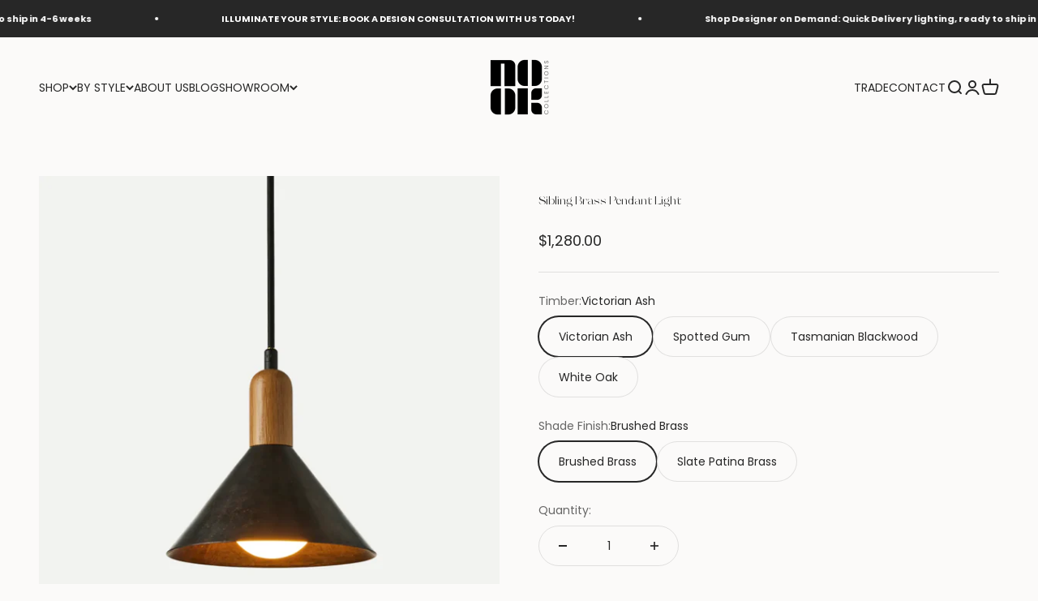

--- FILE ---
content_type: text/html; charset=utf-8
request_url: https://nookcollections.com.au/products/sibling-brass-pendant-light
body_size: 48082
content:
<!doctype html>

<html lang="en" dir="ltr">
  <head>
    <!--ssss-->
    <meta charset="utf-8">
    <meta name="viewport" content="width=device-width, initial-scale=1.0, height=device-height, minimum-scale=1.0, maximum-scale=1.0">
    <meta name="theme-color" content="#fbfaf9">


 

<link rel="canonical" href="https://nookcollections.com.au/products/sibling-brass-pendant-light" />
    
    

<script async crossorigin fetchpriority="high" src="/cdn/shopifycloud/importmap-polyfill/es-modules-shim.2.4.0.js"></script>
<script>
  window.addEventListener('DOMContentLoaded', function () {
    const canonicals = document.querySelectorAll('link[rel="canonical"]');
    if (canonicals.length > 1) {
      canonicals[1].remove();
    }
  });
</script><link rel="shortcut icon" href="//nookcollections.com.au/cdn/shop/files/social_logo.png?v=1664279435&width=96">
      <link rel="apple-touch-icon" href="//nookcollections.com.au/cdn/shop/files/social_logo.png?v=1664279435&width=180"><link rel="preconnect" href="https://cdn.shopify.com">
    <link rel="preconnect" href="https://fonts.shopifycdn.com" crossorigin>
    <link rel="dns-prefetch" href="https://productreviews.shopifycdn.com"><link rel="preload" href="//nookcollections.com.au/cdn/fonts/poppins/poppins_n7.56758dcf284489feb014a026f3727f2f20a54626.woff2" as="font" type="font/woff2" crossorigin><link rel="preload" href="//nookcollections.com.au/cdn/fonts/poppins/poppins_n4.0ba78fa5af9b0e1a374041b3ceaadf0a43b41362.woff2" as="font" type="font/woff2" crossorigin><meta name="twitter:image:alt" content=""><script type="application/ld+json">{"@context":"http:\/\/schema.org\/","@id":"\/products\/sibling-brass-pendant-light#product","@type":"ProductGroup","brand":{"@type":"Brand","name":"Nook Collections"},"category":"Lighting Fixtures","description":"\nThe Sibling Brass Pendant Light is a contemporary lighting fixture that has been thoughtfully designed to complement timber interiors and vibrant colour palettes. It boasts a chic and modern design that seamlessly integrates with various decor styles. This pendant light is available in an extensive range of powder-coated shade colours, ensuring the perfect match for your space.\nMoreover, for an opulent touch, the Sibling Brass Pendant can be selected in solid brass with either a natural finish or a refined slate patina. The timber top adds an earthy element and can be customised from a range of hardwood species or finishes for enhanced personalisation. Make a statement and illuminate your space with style and sophistication with the Sibling Brass Pendant Light.\n\nContemporary design ideal for timber interiors and vibrant palettes.\nAvailable in solid brass with slate patina or natural brass finish.\n\nCustomisable timber top available in various hardwood species or finishes.\nPerfect for adding a stylish and personalised touch to your space.\n","hasVariant":[{"@id":"\/products\/sibling-brass-pendant-light?variant=44543831277821#variant","@type":"Product","image":"https:\/\/nookcollections.com.au\/cdn\/shop\/files\/nook-collections-sibling-brass-pendant-light-1-002.webp?v=1708572539\u0026width=1920","name":"Sibling Brass Pendant Light - Victorian Ash \/ Brushed Brass","offers":{"@id":"\/products\/sibling-brass-pendant-light?variant=44543831277821#offer","@type":"Offer","availability":"http:\/\/schema.org\/InStock","price":"1280.00","priceCurrency":"AUD","url":"https:\/\/nookcollections.com.au\/products\/sibling-brass-pendant-light?variant=44543831277821"},"sku":"FXW.SP.VA.BB.27K"},{"@id":"\/products\/sibling-brass-pendant-light?variant=44543831310589#variant","@type":"Product","image":"https:\/\/nookcollections.com.au\/cdn\/shop\/files\/nook-collections-sibling-brass-pendant-light-1-002.webp?v=1708572539\u0026width=1920","name":"Sibling Brass Pendant Light - Victorian Ash \/ Slate Patina Brass","offers":{"@id":"\/products\/sibling-brass-pendant-light?variant=44543831310589#offer","@type":"Offer","availability":"http:\/\/schema.org\/InStock","price":"1280.00","priceCurrency":"AUD","url":"https:\/\/nookcollections.com.au\/products\/sibling-brass-pendant-light?variant=44543831310589"},"sku":"FXW.SP.VA.SB.27K"},{"@id":"\/products\/sibling-brass-pendant-light?variant=44543831408893#variant","@type":"Product","image":"https:\/\/nookcollections.com.au\/cdn\/shop\/files\/nook-collections-sibling-brass-pendant-light-1-002.webp?v=1708572539\u0026width=1920","name":"Sibling Brass Pendant Light - Spotted Gum \/ Brushed Brass","offers":{"@id":"\/products\/sibling-brass-pendant-light?variant=44543831408893#offer","@type":"Offer","availability":"http:\/\/schema.org\/InStock","price":"1280.00","priceCurrency":"AUD","url":"https:\/\/nookcollections.com.au\/products\/sibling-brass-pendant-light?variant=44543831408893"},"sku":"FXW.SP.SG.BB.27K"},{"@id":"\/products\/sibling-brass-pendant-light?variant=44543831441661#variant","@type":"Product","image":"https:\/\/nookcollections.com.au\/cdn\/shop\/files\/nook-collections-sibling-brass-pendant-light-1-002.webp?v=1708572539\u0026width=1920","name":"Sibling Brass Pendant Light - Spotted Gum \/ Slate Patina Brass","offers":{"@id":"\/products\/sibling-brass-pendant-light?variant=44543831441661#offer","@type":"Offer","availability":"http:\/\/schema.org\/InStock","price":"1280.00","priceCurrency":"AUD","url":"https:\/\/nookcollections.com.au\/products\/sibling-brass-pendant-light?variant=44543831441661"},"sku":"FXW.SP.SG.SB.27K"},{"@id":"\/products\/sibling-brass-pendant-light?variant=44543831539965#variant","@type":"Product","image":"https:\/\/nookcollections.com.au\/cdn\/shop\/files\/nook-collections-sibling-brass-pendant-light-1-002.webp?v=1708572539\u0026width=1920","name":"Sibling Brass Pendant Light - Tasmanian Blackwood \/ Brushed Brass","offers":{"@id":"\/products\/sibling-brass-pendant-light?variant=44543831539965#offer","@type":"Offer","availability":"http:\/\/schema.org\/InStock","price":"1280.00","priceCurrency":"AUD","url":"https:\/\/nookcollections.com.au\/products\/sibling-brass-pendant-light?variant=44543831539965"},"sku":"FXW.SP.TB.BB.27K"},{"@id":"\/products\/sibling-brass-pendant-light?variant=44543831572733#variant","@type":"Product","image":"https:\/\/nookcollections.com.au\/cdn\/shop\/files\/nook-collections-sibling-brass-pendant-light-1-002.webp?v=1708572539\u0026width=1920","name":"Sibling Brass Pendant Light - Tasmanian Blackwood \/ Slate Patina Brass","offers":{"@id":"\/products\/sibling-brass-pendant-light?variant=44543831572733#offer","@type":"Offer","availability":"http:\/\/schema.org\/InStock","price":"1280.00","priceCurrency":"AUD","url":"https:\/\/nookcollections.com.au\/products\/sibling-brass-pendant-light?variant=44543831572733"},"sku":"FXW.SP.TB.SB.27K"},{"@id":"\/products\/sibling-brass-pendant-light?variant=44543831671037#variant","@type":"Product","image":"https:\/\/nookcollections.com.au\/cdn\/shop\/files\/nook-collections-sibling-brass-pendant-light-1-002.webp?v=1708572539\u0026width=1920","name":"Sibling Brass Pendant Light - White Oak \/ Brushed Brass","offers":{"@id":"\/products\/sibling-brass-pendant-light?variant=44543831671037#offer","@type":"Offer","availability":"http:\/\/schema.org\/InStock","price":"1280.00","priceCurrency":"AUD","url":"https:\/\/nookcollections.com.au\/products\/sibling-brass-pendant-light?variant=44543831671037"},"sku":"FXW.SP.WO.BB.27K"},{"@id":"\/products\/sibling-brass-pendant-light?variant=44543831703805#variant","@type":"Product","image":"https:\/\/nookcollections.com.au\/cdn\/shop\/files\/nook-collections-sibling-brass-pendant-light-1-002.webp?v=1708572539\u0026width=1920","name":"Sibling Brass Pendant Light - White Oak \/ Slate Patina Brass","offers":{"@id":"\/products\/sibling-brass-pendant-light?variant=44543831703805#offer","@type":"Offer","availability":"http:\/\/schema.org\/InStock","price":"1280.00","priceCurrency":"AUD","url":"https:\/\/nookcollections.com.au\/products\/sibling-brass-pendant-light?variant=44543831703805"},"sku":"FXW.SP.WO.SB.27K"}],"name":"Sibling Brass Pendant Light","productGroupID":"8292321624317","url":"https:\/\/nookcollections.com.au\/products\/sibling-brass-pendant-light"}</script><script type="application/ld+json">
  {
    "@context": "https://schema.org",
    "@type": "BreadcrumbList",
    "itemListElement": [{
        "@type": "ListItem",
        "position": 1,
        "name": "Home",
        "item": "https://nookcollections.com.au"
      },{
            "@type": "ListItem",
            "position": 2,
            "name": "Sibling Brass Pendant Light",
            "item": "https://nookcollections.com.au/products/sibling-brass-pendant-light"
          }]
  }
</script><style>/* Typography (heading) */
  @font-face {
  font-family: Poppins;
  font-weight: 700;
  font-style: normal;
  font-display: fallback;
  src: url("//nookcollections.com.au/cdn/fonts/poppins/poppins_n7.56758dcf284489feb014a026f3727f2f20a54626.woff2") format("woff2"),
       url("//nookcollections.com.au/cdn/fonts/poppins/poppins_n7.f34f55d9b3d3205d2cd6f64955ff4b36f0cfd8da.woff") format("woff");
}

@font-face {
  font-family: Poppins;
  font-weight: 700;
  font-style: italic;
  font-display: fallback;
  src: url("//nookcollections.com.au/cdn/fonts/poppins/poppins_i7.42fd71da11e9d101e1e6c7932199f925f9eea42d.woff2") format("woff2"),
       url("//nookcollections.com.au/cdn/fonts/poppins/poppins_i7.ec8499dbd7616004e21155106d13837fff4cf556.woff") format("woff");
}

/* Typography (body) */
  @font-face {
  font-family: Poppins;
  font-weight: 400;
  font-style: normal;
  font-display: fallback;
  src: url("//nookcollections.com.au/cdn/fonts/poppins/poppins_n4.0ba78fa5af9b0e1a374041b3ceaadf0a43b41362.woff2") format("woff2"),
       url("//nookcollections.com.au/cdn/fonts/poppins/poppins_n4.214741a72ff2596839fc9760ee7a770386cf16ca.woff") format("woff");
}

@font-face {
  font-family: Poppins;
  font-weight: 400;
  font-style: italic;
  font-display: fallback;
  src: url("//nookcollections.com.au/cdn/fonts/poppins/poppins_i4.846ad1e22474f856bd6b81ba4585a60799a9f5d2.woff2") format("woff2"),
       url("//nookcollections.com.au/cdn/fonts/poppins/poppins_i4.56b43284e8b52fc64c1fd271f289a39e8477e9ec.woff") format("woff");
}

@font-face {
  font-family: Poppins;
  font-weight: 700;
  font-style: normal;
  font-display: fallback;
  src: url("//nookcollections.com.au/cdn/fonts/poppins/poppins_n7.56758dcf284489feb014a026f3727f2f20a54626.woff2") format("woff2"),
       url("//nookcollections.com.au/cdn/fonts/poppins/poppins_n7.f34f55d9b3d3205d2cd6f64955ff4b36f0cfd8da.woff") format("woff");
}

@font-face {
  font-family: Poppins;
  font-weight: 700;
  font-style: italic;
  font-display: fallback;
  src: url("//nookcollections.com.au/cdn/fonts/poppins/poppins_i7.42fd71da11e9d101e1e6c7932199f925f9eea42d.woff2") format("woff2"),
       url("//nookcollections.com.au/cdn/fonts/poppins/poppins_i7.ec8499dbd7616004e21155106d13837fff4cf556.woff") format("woff");
}

:root {
    /**
     * ---------------------------------------------------------------------
     * SPACING VARIABLES
     *
     * We are using a spacing inspired from frameworks like Tailwind CSS.
     * ---------------------------------------------------------------------
     */
    --spacing-0-5: 0.125rem; /* 2px */
    --spacing-1: 0.25rem; /* 4px */
    --spacing-1-5: 0.375rem; /* 6px */
    --spacing-2: 0.5rem; /* 8px */
    --spacing-2-5: 0.625rem; /* 10px */
    --spacing-3: 0.75rem; /* 12px */
    --spacing-3-5: 0.875rem; /* 14px */
    --spacing-4: 1rem; /* 16px */
    --spacing-4-5: 1.125rem; /* 18px */
    --spacing-5: 1.25rem; /* 20px */
    --spacing-5-5: 1.375rem; /* 22px */
    --spacing-6: 1.5rem; /* 24px */
    --spacing-6-5: 1.625rem; /* 26px */
    --spacing-7: 1.75rem; /* 28px */
    --spacing-7-5: 1.875rem; /* 30px */
    --spacing-8: 2rem; /* 32px */
    --spacing-8-5: 2.125rem; /* 34px */
    --spacing-9: 2.25rem; /* 36px */
    --spacing-9-5: 2.375rem; /* 38px */
    --spacing-10: 2.5rem; /* 40px */
    --spacing-11: 2.75rem; /* 44px */
    --spacing-12: 3rem; /* 48px */
    --spacing-14: 3.5rem; /* 56px */
    --spacing-16: 4rem; /* 64px */
    --spacing-18: 4.5rem; /* 72px */
    --spacing-20: 5rem; /* 80px */
    --spacing-24: 6rem; /* 96px */
    --spacing-28: 7rem; /* 112px */
    --spacing-32: 8rem; /* 128px */
    --spacing-36: 9rem; /* 144px */
    --spacing-40: 10rem; /* 160px */
    --spacing-44: 11rem; /* 176px */
    --spacing-48: 12rem; /* 192px */
    --spacing-52: 13rem; /* 208px */
    --spacing-56: 14rem; /* 224px */
    --spacing-60: 15rem; /* 240px */
    --spacing-64: 16rem; /* 256px */
    --spacing-72: 18rem; /* 288px */
    --spacing-80: 20rem; /* 320px */
    --spacing-96: 24rem; /* 384px */

    /* Container */
    --container-max-width: 1600px;
    --container-narrow-max-width: 1350px;
    --container-gutter: var(--spacing-5);
    --section-outer-spacing-block: var(--spacing-8);
    --section-inner-max-spacing-block: var(--spacing-8);
    --section-inner-spacing-inline: var(--container-gutter);
    --section-stack-spacing-block: var(--spacing-8);

    /* Grid gutter */
    --grid-gutter: var(--spacing-5);

    /* Product list settings */
    --product-list-row-gap: var(--spacing-8);
    --product-list-column-gap: var(--grid-gutter);

    /* Form settings */
    --input-gap: var(--spacing-2);
    --input-height: 2.625rem;
    --input-padding-inline: var(--spacing-4);

    /* Other sizes */
    --sticky-area-height: calc(var(--sticky-announcement-bar-enabled, 0) * var(--announcement-bar-height, 0px) + var(--sticky-header-enabled, 0) * var(--header-height, 0px));

    /* RTL support */
    --transform-logical-flip: 1;
    --transform-origin-start: left;
    --transform-origin-end: right;

    /**
     * ---------------------------------------------------------------------
     * TYPOGRAPHY
     * ---------------------------------------------------------------------
     */

    /* Font properties */
    --heading-font-family: Poppins, sans-serif;
    --heading-font-weight: 700;
    --heading-font-style: normal;
    --heading-text-transform: normal;
    --heading-letter-spacing: -0.01em;
    --text-font-family: Poppins, sans-serif;
    --text-font-weight: 400;
    --text-font-style: normal;
    --text-letter-spacing: 0.0em;

    /* Font sizes */
    --text-h0: 3rem;
    --text-h1: 2.5rem;
    --text-h2: 2rem;
    --text-h3: 1.5rem;
    --text-h4: 1.375rem;
    --text-h5: 1.125rem;
    --text-h6: 1rem;
    --text-xs: 0.75rem;
    --text-sm: 0.8125rem;
    --text-base: 0.9375rem;
    --text-lg: 1.1875rem;

    /**
     * ---------------------------------------------------------------------
     * COLORS
     * ---------------------------------------------------------------------
     */

    /* Color settings */--accent: 184 167 142;
    --text-primary: 39 39 39;
    --background-primary: 251 250 249;
    --dialog-background: 251 250 249;
    --border-color: var(--text-color, var(--text-primary)) / 0.12;

    /* Button colors */
    --button-background-primary: 184 167 142;
    --button-text-primary: 242 242 240;
    --button-background-secondary: 39 39 39;
    --button-text-secondary: 242 242 240;

    /* Status colors */
    --success-background: 238 241 235;
    --success-text: 112 138 92;
    --warning-background: 252 240 227;
    --warning-text: 227 126 22;
    --error-background: 245 229 229;
    --error-text: 170 40 38;

    /* Product colors */
    --on-sale-text: 85 51 51;
    --on-sale-badge-background: 85 51 51;
    --on-sale-badge-text: 255 255 255;
    --sold-out-badge-background: 184 167 142;
    --sold-out-badge-text: 0 0 0;
    --primary-badge-background: 39 39 39;
    --primary-badge-text: 255 255 255;
    --star-color: 255 183 74;
    --product-card-background: 251 250 249;
    --product-card-text: 39 39 39;

    /* Header colors */
    --header-background: 251 250 249;
    --header-text: 39 39 39;

    /* Footer colors */
    --footer-background: 251 250 249;
    --footer-text: 39 39 39;

    /* Rounded variables (used for border radius) */
    --rounded-xs: 0.0rem;
    --rounded-sm: 0.0rem;
    --rounded: 0.0rem;
    --rounded-lg: 0.0rem;
    --rounded-full: 9999px;

    --rounded-button: 3.75rem;
    --rounded-input: 0.5rem;

    /* Box shadow */
    --shadow-sm: 0 2px 8px rgb(var(--text-primary) / 0.1);
    --shadow: 0 5px 15px rgb(var(--text-primary) / 0.1);
    --shadow-md: 0 5px 30px rgb(var(--text-primary) / 0.1);
    --shadow-block: 0px 18px 50px rgb(var(--text-primary) / 0.1);

    /**
     * ---------------------------------------------------------------------
     * OTHER
     * ---------------------------------------------------------------------
     */

    --stagger-products-reveal-opacity: 0;
    --cursor-close-svg-url: url(//nookcollections.com.au/cdn/shop/t/21/assets/cursor-close.svg?v=147174565022153725511725929877);
    --cursor-zoom-in-svg-url: url(//nookcollections.com.au/cdn/shop/t/21/assets/cursor-zoom-in.svg?v=154953035094101115921725929877);
    --cursor-zoom-out-svg-url: url(//nookcollections.com.au/cdn/shop/t/21/assets/cursor-zoom-out.svg?v=16155520337305705181725929877);
    --checkmark-svg-url: url(//nookcollections.com.au/cdn/shop/t/21/assets/checkmark.svg?v=85535498184152184721725929877);
  }

  [dir="rtl"]:root {
    /* RTL support */
    --transform-logical-flip: -1;
    --transform-origin-start: right;
    --transform-origin-end: left;
  }

  @media screen and (min-width: 700px) {
    :root {
      /* Typography (font size) */
      --text-h0: 4rem;
      --text-h1: 3rem;
      --text-h2: 2.5rem;
      --text-h3: 2rem;
      --text-h4: 1.625rem;
      --text-h5: 1.25rem;
      --text-h6: 1.125rem;

      --text-xs: 0.6875rem;
      --text-sm: 0.75rem;
      --text-base: 0.875rem;
      --text-lg: 1.125rem;

      /* Spacing */
      --container-gutter: 2rem;
      --section-outer-spacing-block: var(--spacing-12);
      --section-inner-max-spacing-block: var(--spacing-10);
      --section-inner-spacing-inline: var(--spacing-12);
      --section-stack-spacing-block: var(--spacing-10);

      /* Grid gutter */
      --grid-gutter: var(--spacing-6);

      /* Product list settings */
      --product-list-row-gap: var(--spacing-12);

      /* Form settings */
      --input-gap: 1rem;
      --input-height: 3.125rem;
      --input-padding-inline: var(--spacing-5);
    }
  }

  @media screen and (min-width: 1000px) {
    :root {
      /* Spacing settings */
      --container-gutter: var(--spacing-12);
      --section-outer-spacing-block: var(--spacing-14);
      --section-inner-max-spacing-block: var(--spacing-12);
      --section-inner-spacing-inline: var(--spacing-16);
      --section-stack-spacing-block: var(--spacing-10);
    }
  }

  @media screen and (min-width: 1150px) {
    :root {
      /* Spacing settings */
      --container-gutter: var(--spacing-12);
      --section-outer-spacing-block: var(--spacing-14);
      --section-inner-max-spacing-block: var(--spacing-12);
      --section-inner-spacing-inline: var(--spacing-16);
      --section-stack-spacing-block: var(--spacing-12);
    }
  }

  @media screen and (min-width: 1400px) {
    :root {
      /* Typography (font size) */
      --text-h0: 5rem;
      --text-h1: 3.75rem;
      --text-h2: 3rem;
      --text-h3: 2.25rem;
      --text-h4: 2rem;
      --text-h5: 1.5rem;
      --text-h6: 1.25rem;

      --section-outer-spacing-block: var(--spacing-16);
      --section-inner-max-spacing-block: var(--spacing-14);
      --section-inner-spacing-inline: var(--spacing-18);
    }
  }

  @media screen and (min-width: 1600px) {
    :root {
      --section-outer-spacing-block: var(--spacing-16);
      --section-inner-max-spacing-block: var(--spacing-16);
      --section-inner-spacing-inline: var(--spacing-20);
    }
  }

  /**
   * ---------------------------------------------------------------------
   * LIQUID DEPENDANT CSS
   *
   * Our main CSS is Liquid free, but some very specific features depend on
   * theme settings, so we have them here
   * ---------------------------------------------------------------------
   */@media screen and (pointer: fine) {
        /* The !important are for the Shopify Payment button to ensure we override the default from Shopify styles */
        .button:not([disabled]):not(.button--outline):hover, .btn:not([disabled]):hover, .shopify-payment-button__button--unbranded:not([disabled]):hover {
          background-color: transparent !important;
          color: rgb(var(--button-outline-color) / var(--button-background-opacity, 1)) !important;
          box-shadow: inset 0 0 0 2px currentColor !important;
        }

        .button--outline:not([disabled]):hover {
          background: rgb(var(--button-background));
          color: rgb(var(--button-text-color));
          box-shadow: inset 0 0 0 2px rgb(var(--button-background));
        }
      }</style><script>
  // This allows to expose several variables to the global scope, to be used in scripts
  window.themeVariables = {
    settings: {
      showPageTransition: false,
      staggerProductsApparition: true,
      reduceDrawerAnimation: true,
      reduceMenuAnimation: true,
      headingApparition: "split_rotation",
      pageType: "product",
      moneyFormat: "${{amount}}",
      moneyWithCurrencyFormat: "${{amount}} AUD",
      currencyCodeEnabled: false,
      cartType: "drawer",
      showDiscount: true,
      discountMode: "percentage",
      pageBackground: "#fbfaf9",
      textColor: "#272727"
    },

    strings: {
      accessibilityClose: "Close",
      accessibilityNext: "Next",
      accessibilityPrevious: "Previous",
      closeGallery: "Close gallery",
      zoomGallery: "Zoom",
      errorGallery: "Image cannot be loaded",
      searchNoResults: "No results could be found.",
      addOrderNote: "Add order note",
      editOrderNote: "Edit order note",
      shippingEstimatorNoResults: "Sorry, we do not ship to your address.",
      shippingEstimatorOneResult: "There is one shipping rate for your address:",
      shippingEstimatorMultipleResults: "There are several shipping rates for your address:",
      shippingEstimatorError: "One or more error occurred while retrieving shipping rates:"
    },

    breakpoints: {
      'sm': 'screen and (min-width: 700px)',
      'md': 'screen and (min-width: 1000px)',
      'lg': 'screen and (min-width: 1150px)',
      'xl': 'screen and (min-width: 1400px)',

      'sm-max': 'screen and (max-width: 699px)',
      'md-max': 'screen and (max-width: 999px)',
      'lg-max': 'screen and (max-width: 1149px)',
      'xl-max': 'screen and (max-width: 1399px)'
    }
  };// For detecting native share
  document.documentElement.classList.add(`native-share--${navigator.share ? 'enabled' : 'disabled'}`);// We save the product ID in local storage to be eventually used for recently viewed section
    try {
      const recentlyViewedProducts = new Set(JSON.parse(localStorage.getItem('theme:recently-viewed-products') || '[]'));

      recentlyViewedProducts.delete(8292321624317); // Delete first to re-move the product
      recentlyViewedProducts.add(8292321624317);

      localStorage.setItem('theme:recently-viewed-products', JSON.stringify(Array.from(recentlyViewedProducts.values()).reverse()));
    } catch (e) {
      // Safari in private mode does not allow setting item, we silently fail
    }</script><script src="https://ajax.googleapis.com/ajax/libs/jquery/3.5.1/jquery.min.js"></script>

    <script>
      if (!(HTMLScriptElement.supports && HTMLScriptElement.supports('importmap'))) {
        const importMapPolyfill = document.createElement('script');
        importMapPolyfill.async = true;
        importMapPolyfill.src = "//nookcollections.com.au/cdn/shop/t/21/assets/es-module-shims.min.js?v=140375185335194536761725929854";

        document.head.appendChild(importMapPolyfill);
      }
    </script>

    <script type="importmap">{
        "imports": {
          "vendor": "//nookcollections.com.au/cdn/shop/t/21/assets/vendor.min.js?v=162910149792179071561725929855",
          "theme": "//nookcollections.com.au/cdn/shop/t/21/assets/theme.js?v=116985003629331005861727786665",
          "photoswipe": "//nookcollections.com.au/cdn/shop/t/21/assets/photoswipe.min.js?v=13374349288281597431725929855"
        }
      }
    </script>

    <script type="module" src="//nookcollections.com.au/cdn/shop/t/21/assets/vendor.min.js?v=162910149792179071561725929855"></script>
    <script type="module" src="//nookcollections.com.au/cdn/shop/t/21/assets/theme.js?v=116985003629331005861727786665"></script>

    <script>window.performance && window.performance.mark && window.performance.mark('shopify.content_for_header.start');</script><meta name="facebook-domain-verification" content="8imqv5miwtk6yudub6kk6ww5c6y9mm">
<meta id="shopify-digital-wallet" name="shopify-digital-wallet" content="/66302771453/digital_wallets/dialog">
<meta name="shopify-checkout-api-token" content="9dbc2c1a7d10c9e1d54300a306eb3d3b">
<meta id="in-context-paypal-metadata" data-shop-id="66302771453" data-venmo-supported="false" data-environment="production" data-locale="en_US" data-paypal-v4="true" data-currency="AUD">
<link rel="alternate" type="application/json+oembed" href="https://nookcollections.com.au/products/sibling-brass-pendant-light.oembed">
<script async="async" src="/checkouts/internal/preloads.js?locale=en-AU"></script>
<link rel="preconnect" href="https://shop.app" crossorigin="anonymous">
<script async="async" src="https://shop.app/checkouts/internal/preloads.js?locale=en-AU&shop_id=66302771453" crossorigin="anonymous"></script>
<script id="apple-pay-shop-capabilities" type="application/json">{"shopId":66302771453,"countryCode":"AU","currencyCode":"AUD","merchantCapabilities":["supports3DS"],"merchantId":"gid:\/\/shopify\/Shop\/66302771453","merchantName":"Nook Collections","requiredBillingContactFields":["postalAddress","email","phone"],"requiredShippingContactFields":["postalAddress","email","phone"],"shippingType":"shipping","supportedNetworks":["visa","masterCard","amex","jcb"],"total":{"type":"pending","label":"Nook Collections","amount":"1.00"},"shopifyPaymentsEnabled":true,"supportsSubscriptions":true}</script>
<script id="shopify-features" type="application/json">{"accessToken":"9dbc2c1a7d10c9e1d54300a306eb3d3b","betas":["rich-media-storefront-analytics"],"domain":"nookcollections.com.au","predictiveSearch":true,"shopId":66302771453,"locale":"en"}</script>
<script>var Shopify = Shopify || {};
Shopify.shop = "nook-collections-9360.myshopify.com";
Shopify.locale = "en";
Shopify.currency = {"active":"AUD","rate":"1.0"};
Shopify.country = "AU";
Shopify.theme = {"name":"Nook Collections | 6.2.0 | 10.09.24","id":145210048765,"schema_name":"Impact","schema_version":"6.2.0","theme_store_id":1190,"role":"main"};
Shopify.theme.handle = "null";
Shopify.theme.style = {"id":null,"handle":null};
Shopify.cdnHost = "nookcollections.com.au/cdn";
Shopify.routes = Shopify.routes || {};
Shopify.routes.root = "/";</script>
<script type="module">!function(o){(o.Shopify=o.Shopify||{}).modules=!0}(window);</script>
<script>!function(o){function n(){var o=[];function n(){o.push(Array.prototype.slice.apply(arguments))}return n.q=o,n}var t=o.Shopify=o.Shopify||{};t.loadFeatures=n(),t.autoloadFeatures=n()}(window);</script>
<script>
  window.ShopifyPay = window.ShopifyPay || {};
  window.ShopifyPay.apiHost = "shop.app\/pay";
  window.ShopifyPay.redirectState = null;
</script>
<script id="shop-js-analytics" type="application/json">{"pageType":"product"}</script>
<script defer="defer" async type="module" src="//nookcollections.com.au/cdn/shopifycloud/shop-js/modules/v2/client.init-shop-cart-sync_C5BV16lS.en.esm.js"></script>
<script defer="defer" async type="module" src="//nookcollections.com.au/cdn/shopifycloud/shop-js/modules/v2/chunk.common_CygWptCX.esm.js"></script>
<script type="module">
  await import("//nookcollections.com.au/cdn/shopifycloud/shop-js/modules/v2/client.init-shop-cart-sync_C5BV16lS.en.esm.js");
await import("//nookcollections.com.au/cdn/shopifycloud/shop-js/modules/v2/chunk.common_CygWptCX.esm.js");

  window.Shopify.SignInWithShop?.initShopCartSync?.({"fedCMEnabled":true,"windoidEnabled":true});

</script>
<script>
  window.Shopify = window.Shopify || {};
  if (!window.Shopify.featureAssets) window.Shopify.featureAssets = {};
  window.Shopify.featureAssets['shop-js'] = {"shop-cart-sync":["modules/v2/client.shop-cart-sync_ZFArdW7E.en.esm.js","modules/v2/chunk.common_CygWptCX.esm.js"],"init-fed-cm":["modules/v2/client.init-fed-cm_CmiC4vf6.en.esm.js","modules/v2/chunk.common_CygWptCX.esm.js"],"shop-button":["modules/v2/client.shop-button_tlx5R9nI.en.esm.js","modules/v2/chunk.common_CygWptCX.esm.js"],"shop-cash-offers":["modules/v2/client.shop-cash-offers_DOA2yAJr.en.esm.js","modules/v2/chunk.common_CygWptCX.esm.js","modules/v2/chunk.modal_D71HUcav.esm.js"],"init-windoid":["modules/v2/client.init-windoid_sURxWdc1.en.esm.js","modules/v2/chunk.common_CygWptCX.esm.js"],"shop-toast-manager":["modules/v2/client.shop-toast-manager_ClPi3nE9.en.esm.js","modules/v2/chunk.common_CygWptCX.esm.js"],"init-shop-email-lookup-coordinator":["modules/v2/client.init-shop-email-lookup-coordinator_B8hsDcYM.en.esm.js","modules/v2/chunk.common_CygWptCX.esm.js"],"init-shop-cart-sync":["modules/v2/client.init-shop-cart-sync_C5BV16lS.en.esm.js","modules/v2/chunk.common_CygWptCX.esm.js"],"avatar":["modules/v2/client.avatar_BTnouDA3.en.esm.js"],"pay-button":["modules/v2/client.pay-button_FdsNuTd3.en.esm.js","modules/v2/chunk.common_CygWptCX.esm.js"],"init-customer-accounts":["modules/v2/client.init-customer-accounts_DxDtT_ad.en.esm.js","modules/v2/client.shop-login-button_C5VAVYt1.en.esm.js","modules/v2/chunk.common_CygWptCX.esm.js","modules/v2/chunk.modal_D71HUcav.esm.js"],"init-shop-for-new-customer-accounts":["modules/v2/client.init-shop-for-new-customer-accounts_ChsxoAhi.en.esm.js","modules/v2/client.shop-login-button_C5VAVYt1.en.esm.js","modules/v2/chunk.common_CygWptCX.esm.js","modules/v2/chunk.modal_D71HUcav.esm.js"],"shop-login-button":["modules/v2/client.shop-login-button_C5VAVYt1.en.esm.js","modules/v2/chunk.common_CygWptCX.esm.js","modules/v2/chunk.modal_D71HUcav.esm.js"],"init-customer-accounts-sign-up":["modules/v2/client.init-customer-accounts-sign-up_CPSyQ0Tj.en.esm.js","modules/v2/client.shop-login-button_C5VAVYt1.en.esm.js","modules/v2/chunk.common_CygWptCX.esm.js","modules/v2/chunk.modal_D71HUcav.esm.js"],"shop-follow-button":["modules/v2/client.shop-follow-button_Cva4Ekp9.en.esm.js","modules/v2/chunk.common_CygWptCX.esm.js","modules/v2/chunk.modal_D71HUcav.esm.js"],"checkout-modal":["modules/v2/client.checkout-modal_BPM8l0SH.en.esm.js","modules/v2/chunk.common_CygWptCX.esm.js","modules/v2/chunk.modal_D71HUcav.esm.js"],"lead-capture":["modules/v2/client.lead-capture_Bi8yE_yS.en.esm.js","modules/v2/chunk.common_CygWptCX.esm.js","modules/v2/chunk.modal_D71HUcav.esm.js"],"shop-login":["modules/v2/client.shop-login_D6lNrXab.en.esm.js","modules/v2/chunk.common_CygWptCX.esm.js","modules/v2/chunk.modal_D71HUcav.esm.js"],"payment-terms":["modules/v2/client.payment-terms_CZxnsJam.en.esm.js","modules/v2/chunk.common_CygWptCX.esm.js","modules/v2/chunk.modal_D71HUcav.esm.js"]};
</script>
<script>(function() {
  var isLoaded = false;
  function asyncLoad() {
    if (isLoaded) return;
    isLoaded = true;
    var urls = ["https:\/\/cdn.nfcube.com\/instafeed-649c0e8b1d95c786a59edc142009a860.js?shop=nook-collections-9360.myshopify.com","https:\/\/api-na1.hubapi.com\/scriptloader\/v1\/46989456.js?shop=nook-collections-9360.myshopify.com"];
    for (var i = 0; i < urls.length; i++) {
      var s = document.createElement('script');
      s.type = 'text/javascript';
      s.async = true;
      s.src = urls[i];
      var x = document.getElementsByTagName('script')[0];
      x.parentNode.insertBefore(s, x);
    }
  };
  if(window.attachEvent) {
    window.attachEvent('onload', asyncLoad);
  } else {
    window.addEventListener('load', asyncLoad, false);
  }
})();</script>
<script id="__st">var __st={"a":66302771453,"offset":39600,"reqid":"fcb21ec8-4c0b-48e4-9272-b7837cfc7c62-1768661612","pageurl":"nookcollections.com.au\/products\/sibling-brass-pendant-light","u":"39995364c23a","p":"product","rtyp":"product","rid":8292321624317};</script>
<script>window.ShopifyPaypalV4VisibilityTracking = true;</script>
<script id="captcha-bootstrap">!function(){'use strict';const t='contact',e='account',n='new_comment',o=[[t,t],['blogs',n],['comments',n],[t,'customer']],c=[[e,'customer_login'],[e,'guest_login'],[e,'recover_customer_password'],[e,'create_customer']],r=t=>t.map((([t,e])=>`form[action*='/${t}']:not([data-nocaptcha='true']) input[name='form_type'][value='${e}']`)).join(','),a=t=>()=>t?[...document.querySelectorAll(t)].map((t=>t.form)):[];function s(){const t=[...o],e=r(t);return a(e)}const i='password',u='form_key',d=['recaptcha-v3-token','g-recaptcha-response','h-captcha-response',i],f=()=>{try{return window.sessionStorage}catch{return}},m='__shopify_v',_=t=>t.elements[u];function p(t,e,n=!1){try{const o=window.sessionStorage,c=JSON.parse(o.getItem(e)),{data:r}=function(t){const{data:e,action:n}=t;return t[m]||n?{data:e,action:n}:{data:t,action:n}}(c);for(const[e,n]of Object.entries(r))t.elements[e]&&(t.elements[e].value=n);n&&o.removeItem(e)}catch(o){console.error('form repopulation failed',{error:o})}}const l='form_type',E='cptcha';function T(t){t.dataset[E]=!0}const w=window,h=w.document,L='Shopify',v='ce_forms',y='captcha';let A=!1;((t,e)=>{const n=(g='f06e6c50-85a8-45c8-87d0-21a2b65856fe',I='https://cdn.shopify.com/shopifycloud/storefront-forms-hcaptcha/ce_storefront_forms_captcha_hcaptcha.v1.5.2.iife.js',D={infoText:'Protected by hCaptcha',privacyText:'Privacy',termsText:'Terms'},(t,e,n)=>{const o=w[L][v],c=o.bindForm;if(c)return c(t,g,e,D).then(n);var r;o.q.push([[t,g,e,D],n]),r=I,A||(h.body.append(Object.assign(h.createElement('script'),{id:'captcha-provider',async:!0,src:r})),A=!0)});var g,I,D;w[L]=w[L]||{},w[L][v]=w[L][v]||{},w[L][v].q=[],w[L][y]=w[L][y]||{},w[L][y].protect=function(t,e){n(t,void 0,e),T(t)},Object.freeze(w[L][y]),function(t,e,n,w,h,L){const[v,y,A,g]=function(t,e,n){const i=e?o:[],u=t?c:[],d=[...i,...u],f=r(d),m=r(i),_=r(d.filter((([t,e])=>n.includes(e))));return[a(f),a(m),a(_),s()]}(w,h,L),I=t=>{const e=t.target;return e instanceof HTMLFormElement?e:e&&e.form},D=t=>v().includes(t);t.addEventListener('submit',(t=>{const e=I(t);if(!e)return;const n=D(e)&&!e.dataset.hcaptchaBound&&!e.dataset.recaptchaBound,o=_(e),c=g().includes(e)&&(!o||!o.value);(n||c)&&t.preventDefault(),c&&!n&&(function(t){try{if(!f())return;!function(t){const e=f();if(!e)return;const n=_(t);if(!n)return;const o=n.value;o&&e.removeItem(o)}(t);const e=Array.from(Array(32),(()=>Math.random().toString(36)[2])).join('');!function(t,e){_(t)||t.append(Object.assign(document.createElement('input'),{type:'hidden',name:u})),t.elements[u].value=e}(t,e),function(t,e){const n=f();if(!n)return;const o=[...t.querySelectorAll(`input[type='${i}']`)].map((({name:t})=>t)),c=[...d,...o],r={};for(const[a,s]of new FormData(t).entries())c.includes(a)||(r[a]=s);n.setItem(e,JSON.stringify({[m]:1,action:t.action,data:r}))}(t,e)}catch(e){console.error('failed to persist form',e)}}(e),e.submit())}));const S=(t,e)=>{t&&!t.dataset[E]&&(n(t,e.some((e=>e===t))),T(t))};for(const o of['focusin','change'])t.addEventListener(o,(t=>{const e=I(t);D(e)&&S(e,y())}));const B=e.get('form_key'),M=e.get(l),P=B&&M;t.addEventListener('DOMContentLoaded',(()=>{const t=y();if(P)for(const e of t)e.elements[l].value===M&&p(e,B);[...new Set([...A(),...v().filter((t=>'true'===t.dataset.shopifyCaptcha))])].forEach((e=>S(e,t)))}))}(h,new URLSearchParams(w.location.search),n,t,e,['guest_login'])})(!0,!0)}();</script>
<script integrity="sha256-4kQ18oKyAcykRKYeNunJcIwy7WH5gtpwJnB7kiuLZ1E=" data-source-attribution="shopify.loadfeatures" defer="defer" src="//nookcollections.com.au/cdn/shopifycloud/storefront/assets/storefront/load_feature-a0a9edcb.js" crossorigin="anonymous"></script>
<script crossorigin="anonymous" defer="defer" src="//nookcollections.com.au/cdn/shopifycloud/storefront/assets/shopify_pay/storefront-65b4c6d7.js?v=20250812"></script>
<script data-source-attribution="shopify.dynamic_checkout.dynamic.init">var Shopify=Shopify||{};Shopify.PaymentButton=Shopify.PaymentButton||{isStorefrontPortableWallets:!0,init:function(){window.Shopify.PaymentButton.init=function(){};var t=document.createElement("script");t.src="https://nookcollections.com.au/cdn/shopifycloud/portable-wallets/latest/portable-wallets.en.js",t.type="module",document.head.appendChild(t)}};
</script>
<script data-source-attribution="shopify.dynamic_checkout.buyer_consent">
  function portableWalletsHideBuyerConsent(e){var t=document.getElementById("shopify-buyer-consent"),n=document.getElementById("shopify-subscription-policy-button");t&&n&&(t.classList.add("hidden"),t.setAttribute("aria-hidden","true"),n.removeEventListener("click",e))}function portableWalletsShowBuyerConsent(e){var t=document.getElementById("shopify-buyer-consent"),n=document.getElementById("shopify-subscription-policy-button");t&&n&&(t.classList.remove("hidden"),t.removeAttribute("aria-hidden"),n.addEventListener("click",e))}window.Shopify?.PaymentButton&&(window.Shopify.PaymentButton.hideBuyerConsent=portableWalletsHideBuyerConsent,window.Shopify.PaymentButton.showBuyerConsent=portableWalletsShowBuyerConsent);
</script>
<script data-source-attribution="shopify.dynamic_checkout.cart.bootstrap">document.addEventListener("DOMContentLoaded",(function(){function t(){return document.querySelector("shopify-accelerated-checkout-cart, shopify-accelerated-checkout")}if(t())Shopify.PaymentButton.init();else{new MutationObserver((function(e,n){t()&&(Shopify.PaymentButton.init(),n.disconnect())})).observe(document.body,{childList:!0,subtree:!0})}}));
</script>
<link id="shopify-accelerated-checkout-styles" rel="stylesheet" media="screen" href="https://nookcollections.com.au/cdn/shopifycloud/portable-wallets/latest/accelerated-checkout-backwards-compat.css" crossorigin="anonymous">
<style id="shopify-accelerated-checkout-cart">
        #shopify-buyer-consent {
  margin-top: 1em;
  display: inline-block;
  width: 100%;
}

#shopify-buyer-consent.hidden {
  display: none;
}

#shopify-subscription-policy-button {
  background: none;
  border: none;
  padding: 0;
  text-decoration: underline;
  font-size: inherit;
  cursor: pointer;
}

#shopify-subscription-policy-button::before {
  box-shadow: none;
}

      </style>

<script>window.performance && window.performance.mark && window.performance.mark('shopify.content_for_header.end');</script>
<link href="//nookcollections.com.au/cdn/shop/t/21/assets/theme.css?v=170113282463362187791764663280" rel="stylesheet" type="text/css" media="all" /><link href="//nookcollections.com.au/cdn/shop/t/21/assets/print.css?v=120817742506002554081729075409" rel="stylesheet" type="text/css" media="all" /><style>
      .ws-registration-form--wrapper input#wsaui-submit-btn {
      text-align: center;
      }
    </style>

  <!-- BEGIN app block: shopify://apps/yoast-seo/blocks/metatags/7c777011-bc88-4743-a24e-64336e1e5b46 -->
<!-- This site is optimized with Yoast SEO for Shopify -->
<title>Sibling Brass Pendant Light | Nook Collections</title>
<meta name="description" content="Shop the Sibling Brass pendant Light by Fluxwood Lighting at Nook Collections today! The Sibling Brass pendant Light is a contemporary lighting fixture that has been thoughtfully designed to complement timber interiors and vibrant colour palettes. It boasts a chic and modern design that seamlessly integrates with various decor styles." />
<link rel="canonical" href="https://nookcollections.com.au/products/sibling-brass-pendant-light" />
<meta name="robots" content="index, follow, max-image-preview:large, max-snippet:-1, max-video-preview:-1" />
<meta property="og:site_name" content="Nook Collections" />
<meta property="og:url" content="https://nookcollections.com.au/products/sibling-brass-pendant-light" />
<meta property="og:locale" content="en_US" />
<meta property="og:type" content="product" />
<meta property="og:title" content="Sibling Brass Pendant Light | Nook Collections" />
<meta property="og:description" content="Shop the Sibling Brass pendant Light by Fluxwood Lighting at Nook Collections today! The Sibling Brass pendant Light is a contemporary lighting fixture that has been thoughtfully designed to complement timber interiors and vibrant colour palettes. It boasts a chic and modern design that seamlessly integrates with various decor styles." />
<meta property="og:image" content="https://nookcollections.com.au/cdn/shop/files/nook-collections-sibling-brass-pendant-light-1-002.webp?v=1708572539" />
<meta property="og:image:height" content="2000" />
<meta property="og:image:width" content="1600" />
<meta property="og:availability" content="instock" />
<meta property="product:availability" content="instock" />
<meta property="product:condition" content="new" />
<meta property="product:price:amount" content="1280.0" />
<meta property="product:price:currency" content="AUD" />
<meta property="product:retailer_item_id" content="FXW.SP.VA.BB.27K" />
<meta name="twitter:card" content="summary_large_image" />
<script type="application/ld+json" id="yoast-schema-graph">
{
  "@context": "https://schema.org",
  "@graph": [
    {
      "@type": ["Organization","Brand"],
      "@id": "https://nookcollections.com.au/#/schema/organization/1",
      "url": "https://nookcollections.com.au",
      "name": "Nook Collections",
      "hasMerchantReturnPolicy": {
        "@type": "MerchantReturnPolicy",
        "merchantReturnLink": "https://nookcollections.com.au/policies/refund-policy"
      },
      "sameAs": ["https:\/\/www.instagram.com\/nook_collections\/","https:\/\/www.pinterest.com.au\/Nook_Collections\/","https:\/\/www.facebook.com\/NookCollections"]
    },
    {
      "@type": "WebSite",
      "@id": "https://nookcollections.com.au/#/schema/website/1",
      "url": "https://nookcollections.com.au",
      "name": "Nook Collections",
      "potentialAction": {
        "@type": "SearchAction",
        "target": "https://nookcollections.com.au/search?q={search_term_string}",
        "query-input": "required name=search_term_string"
      },
      "publisher": {
        "@id": "https://nookcollections.com.au/#/schema/organization/1"
      },
      "inLanguage": "en"
    },
    {
      "@type": "ItemPage",
      "@id": "https:\/\/nookcollections.com.au\/products\/sibling-brass-pendant-light",
      "name": "Sibling Brass Pendant Light | Nook Collections",
      "description": "Shop the Sibling Brass pendant Light by Fluxwood Lighting at Nook Collections today! The Sibling Brass pendant Light is a contemporary lighting fixture that has been thoughtfully designed to complement timber interiors and vibrant colour palettes. It boasts a chic and modern design that seamlessly integrates with various decor styles.",
      "datePublished": "2024-02-22T14:29:09+11:00",
      "breadcrumb": {
        "@id": "https:\/\/nookcollections.com.au\/products\/sibling-brass-pendant-light\/#\/schema\/breadcrumb"
      },
      "primaryImageOfPage": {
        "@id": "https://nookcollections.com.au/#/schema/ImageObject/32876843925757"
      },
      "image": [{
        "@id": "https://nookcollections.com.au/#/schema/ImageObject/32876843925757"
      }],
      "isPartOf": {
        "@id": "https://nookcollections.com.au/#/schema/website/1"
      },
      "url": "https:\/\/nookcollections.com.au\/products\/sibling-brass-pendant-light"
    },
    {
      "@type": "ImageObject",
      "@id": "https://nookcollections.com.au/#/schema/ImageObject/32876843925757",
      "width": 1600,
      "height": 2000,
      "url": "https:\/\/nookcollections.com.au\/cdn\/shop\/files\/nook-collections-sibling-brass-pendant-light-1-002.webp?v=1708572539",
      "contentUrl": "https:\/\/nookcollections.com.au\/cdn\/shop\/files\/nook-collections-sibling-brass-pendant-light-1-002.webp?v=1708572539"
    },
    {
      "@type": "ProductGroup",
      "@id": "https:\/\/nookcollections.com.au\/products\/sibling-brass-pendant-light\/#\/schema\/Product",
      "brand": [{
        "@id": "https://nookcollections.com.au/#/schema/organization/1"
      }],
      "mainEntityOfPage": {
        "@id": "https:\/\/nookcollections.com.au\/products\/sibling-brass-pendant-light"
      },
      "name": "Sibling Brass Pendant Light",
      "description": "Shop the Sibling Brass pendant Light by Fluxwood Lighting at Nook Collections today! The Sibling Brass pendant Light is a contemporary lighting fixture that has been thoughtfully designed to complement timber interiors and vibrant colour palettes. It boasts a chic and modern design that seamlessly integrates with various decor styles.",
      "image": [{
        "@id": "https://nookcollections.com.au/#/schema/ImageObject/32876843925757"
      }],
      "productGroupID": "8292321624317",
      "hasVariant": [
        {
          "@type": "Product",
          "@id": "https://nookcollections.com.au/#/schema/Product/44543831703805",
          "name": "Sibling Brass Pendant Light - White Oak \/ Slate Patina Brass",
          "sku": "FXW.SP.WO.SB.27K",
          "image": [{
            "@id": "https://nookcollections.com.au/#/schema/ImageObject/32876843925757"
          }],
          "offers": {
            "@type": "Offer",
            "@id": "https://nookcollections.com.au/#/schema/Offer/44543831703805",
            "availability": "https://schema.org/InStock",
            "category": "Home & Garden > Lighting > Lighting Fixtures",
            "priceSpecification": {
              "@type": "UnitPriceSpecification",
              "valueAddedTaxIncluded": true,
              "price": 1280.0,
              "priceCurrency": "AUD"
            },
            "seller": {
              "@id": "https://nookcollections.com.au/#/schema/organization/1"
            },
            "url": "https:\/\/nookcollections.com.au\/products\/sibling-brass-pendant-light?variant=44543831703805",
            "checkoutPageURLTemplate": "https:\/\/nookcollections.com.au\/cart\/add?id=44543831703805\u0026quantity=1"
          }
        },
        {
          "@type": "Product",
          "@id": "https://nookcollections.com.au/#/schema/Product/44543831671037",
          "name": "Sibling Brass Pendant Light - White Oak \/ Brushed Brass",
          "sku": "FXW.SP.WO.BB.27K",
          "image": [{
            "@id": "https://nookcollections.com.au/#/schema/ImageObject/32876843925757"
          }],
          "offers": {
            "@type": "Offer",
            "@id": "https://nookcollections.com.au/#/schema/Offer/44543831671037",
            "availability": "https://schema.org/InStock",
            "category": "Home & Garden > Lighting > Lighting Fixtures",
            "priceSpecification": {
              "@type": "UnitPriceSpecification",
              "valueAddedTaxIncluded": true,
              "price": 1280.0,
              "priceCurrency": "AUD"
            },
            "seller": {
              "@id": "https://nookcollections.com.au/#/schema/organization/1"
            },
            "url": "https:\/\/nookcollections.com.au\/products\/sibling-brass-pendant-light?variant=44543831671037",
            "checkoutPageURLTemplate": "https:\/\/nookcollections.com.au\/cart\/add?id=44543831671037\u0026quantity=1"
          }
        },
        {
          "@type": "Product",
          "@id": "https://nookcollections.com.au/#/schema/Product/44543831572733",
          "name": "Sibling Brass Pendant Light - Tasmanian Blackwood \/ Slate Patina Brass",
          "sku": "FXW.SP.TB.SB.27K",
          "image": [{
            "@id": "https://nookcollections.com.au/#/schema/ImageObject/32876843925757"
          }],
          "offers": {
            "@type": "Offer",
            "@id": "https://nookcollections.com.au/#/schema/Offer/44543831572733",
            "availability": "https://schema.org/InStock",
            "category": "Home & Garden > Lighting > Lighting Fixtures",
            "priceSpecification": {
              "@type": "UnitPriceSpecification",
              "valueAddedTaxIncluded": true,
              "price": 1280.0,
              "priceCurrency": "AUD"
            },
            "seller": {
              "@id": "https://nookcollections.com.au/#/schema/organization/1"
            },
            "url": "https:\/\/nookcollections.com.au\/products\/sibling-brass-pendant-light?variant=44543831572733",
            "checkoutPageURLTemplate": "https:\/\/nookcollections.com.au\/cart\/add?id=44543831572733\u0026quantity=1"
          }
        },
        {
          "@type": "Product",
          "@id": "https://nookcollections.com.au/#/schema/Product/44543831539965",
          "name": "Sibling Brass Pendant Light - Tasmanian Blackwood \/ Brushed Brass",
          "sku": "FXW.SP.TB.BB.27K",
          "image": [{
            "@id": "https://nookcollections.com.au/#/schema/ImageObject/32876843925757"
          }],
          "offers": {
            "@type": "Offer",
            "@id": "https://nookcollections.com.au/#/schema/Offer/44543831539965",
            "availability": "https://schema.org/InStock",
            "category": "Home & Garden > Lighting > Lighting Fixtures",
            "priceSpecification": {
              "@type": "UnitPriceSpecification",
              "valueAddedTaxIncluded": true,
              "price": 1280.0,
              "priceCurrency": "AUD"
            },
            "seller": {
              "@id": "https://nookcollections.com.au/#/schema/organization/1"
            },
            "url": "https:\/\/nookcollections.com.au\/products\/sibling-brass-pendant-light?variant=44543831539965",
            "checkoutPageURLTemplate": "https:\/\/nookcollections.com.au\/cart\/add?id=44543831539965\u0026quantity=1"
          }
        },
        {
          "@type": "Product",
          "@id": "https://nookcollections.com.au/#/schema/Product/44543831441661",
          "name": "Sibling Brass Pendant Light - Spotted Gum \/ Slate Patina Brass",
          "sku": "FXW.SP.SG.SB.27K",
          "image": [{
            "@id": "https://nookcollections.com.au/#/schema/ImageObject/32876843925757"
          }],
          "offers": {
            "@type": "Offer",
            "@id": "https://nookcollections.com.au/#/schema/Offer/44543831441661",
            "availability": "https://schema.org/InStock",
            "category": "Home & Garden > Lighting > Lighting Fixtures",
            "priceSpecification": {
              "@type": "UnitPriceSpecification",
              "valueAddedTaxIncluded": true,
              "price": 1280.0,
              "priceCurrency": "AUD"
            },
            "seller": {
              "@id": "https://nookcollections.com.au/#/schema/organization/1"
            },
            "url": "https:\/\/nookcollections.com.au\/products\/sibling-brass-pendant-light?variant=44543831441661",
            "checkoutPageURLTemplate": "https:\/\/nookcollections.com.au\/cart\/add?id=44543831441661\u0026quantity=1"
          }
        },
        {
          "@type": "Product",
          "@id": "https://nookcollections.com.au/#/schema/Product/44543831408893",
          "name": "Sibling Brass Pendant Light - Spotted Gum \/ Brushed Brass",
          "sku": "FXW.SP.SG.BB.27K",
          "image": [{
            "@id": "https://nookcollections.com.au/#/schema/ImageObject/32876843925757"
          }],
          "offers": {
            "@type": "Offer",
            "@id": "https://nookcollections.com.au/#/schema/Offer/44543831408893",
            "availability": "https://schema.org/InStock",
            "category": "Home & Garden > Lighting > Lighting Fixtures",
            "priceSpecification": {
              "@type": "UnitPriceSpecification",
              "valueAddedTaxIncluded": true,
              "price": 1280.0,
              "priceCurrency": "AUD"
            },
            "seller": {
              "@id": "https://nookcollections.com.au/#/schema/organization/1"
            },
            "url": "https:\/\/nookcollections.com.au\/products\/sibling-brass-pendant-light?variant=44543831408893",
            "checkoutPageURLTemplate": "https:\/\/nookcollections.com.au\/cart\/add?id=44543831408893\u0026quantity=1"
          }
        },
        {
          "@type": "Product",
          "@id": "https://nookcollections.com.au/#/schema/Product/44543831310589",
          "name": "Sibling Brass Pendant Light - Victorian Ash \/ Slate Patina Brass",
          "sku": "FXW.SP.VA.SB.27K",
          "image": [{
            "@id": "https://nookcollections.com.au/#/schema/ImageObject/32876843925757"
          }],
          "offers": {
            "@type": "Offer",
            "@id": "https://nookcollections.com.au/#/schema/Offer/44543831310589",
            "availability": "https://schema.org/InStock",
            "category": "Home & Garden > Lighting > Lighting Fixtures",
            "priceSpecification": {
              "@type": "UnitPriceSpecification",
              "valueAddedTaxIncluded": true,
              "price": 1280.0,
              "priceCurrency": "AUD"
            },
            "seller": {
              "@id": "https://nookcollections.com.au/#/schema/organization/1"
            },
            "url": "https:\/\/nookcollections.com.au\/products\/sibling-brass-pendant-light?variant=44543831310589",
            "checkoutPageURLTemplate": "https:\/\/nookcollections.com.au\/cart\/add?id=44543831310589\u0026quantity=1"
          }
        },
        {
          "@type": "Product",
          "@id": "https://nookcollections.com.au/#/schema/Product/44543831277821",
          "name": "Sibling Brass Pendant Light - Victorian Ash \/ Brushed Brass",
          "sku": "FXW.SP.VA.BB.27K",
          "image": [{
            "@id": "https://nookcollections.com.au/#/schema/ImageObject/32876843925757"
          }],
          "offers": {
            "@type": "Offer",
            "@id": "https://nookcollections.com.au/#/schema/Offer/44543831277821",
            "availability": "https://schema.org/InStock",
            "category": "Home & Garden > Lighting > Lighting Fixtures",
            "priceSpecification": {
              "@type": "UnitPriceSpecification",
              "valueAddedTaxIncluded": true,
              "price": 1280.0,
              "priceCurrency": "AUD"
            },
            "seller": {
              "@id": "https://nookcollections.com.au/#/schema/organization/1"
            },
            "url": "https:\/\/nookcollections.com.au\/products\/sibling-brass-pendant-light?variant=44543831277821",
            "checkoutPageURLTemplate": "https:\/\/nookcollections.com.au\/cart\/add?id=44543831277821\u0026quantity=1"
          }
        }
      ],
      "url": "https:\/\/nookcollections.com.au\/products\/sibling-brass-pendant-light"
    },
    {
      "@type": "BreadcrumbList",
      "@id": "https:\/\/nookcollections.com.au\/products\/sibling-brass-pendant-light\/#\/schema\/breadcrumb",
      "itemListElement": [
        {
          "@type": "ListItem",
          "name": "Nook Collections",
          "item": "https:\/\/nookcollections.com.au",
          "position": 1
        },
        {
          "@type": "ListItem",
          "name": "Sibling Brass Pendant Light",
          "position": 2
        }
      ]
    }

  ]}
</script>
<!--/ Yoast SEO -->
<!-- END app block --><link href="https://monorail-edge.shopifysvc.com" rel="dns-prefetch">
<script>(function(){if ("sendBeacon" in navigator && "performance" in window) {try {var session_token_from_headers = performance.getEntriesByType('navigation')[0].serverTiming.find(x => x.name == '_s').description;} catch {var session_token_from_headers = undefined;}var session_cookie_matches = document.cookie.match(/_shopify_s=([^;]*)/);var session_token_from_cookie = session_cookie_matches && session_cookie_matches.length === 2 ? session_cookie_matches[1] : "";var session_token = session_token_from_headers || session_token_from_cookie || "";function handle_abandonment_event(e) {var entries = performance.getEntries().filter(function(entry) {return /monorail-edge.shopifysvc.com/.test(entry.name);});if (!window.abandonment_tracked && entries.length === 0) {window.abandonment_tracked = true;var currentMs = Date.now();var navigation_start = performance.timing.navigationStart;var payload = {shop_id: 66302771453,url: window.location.href,navigation_start,duration: currentMs - navigation_start,session_token,page_type: "product"};window.navigator.sendBeacon("https://monorail-edge.shopifysvc.com/v1/produce", JSON.stringify({schema_id: "online_store_buyer_site_abandonment/1.1",payload: payload,metadata: {event_created_at_ms: currentMs,event_sent_at_ms: currentMs}}));}}window.addEventListener('pagehide', handle_abandonment_event);}}());</script>
<script id="web-pixels-manager-setup">(function e(e,d,r,n,o){if(void 0===o&&(o={}),!Boolean(null===(a=null===(i=window.Shopify)||void 0===i?void 0:i.analytics)||void 0===a?void 0:a.replayQueue)){var i,a;window.Shopify=window.Shopify||{};var t=window.Shopify;t.analytics=t.analytics||{};var s=t.analytics;s.replayQueue=[],s.publish=function(e,d,r){return s.replayQueue.push([e,d,r]),!0};try{self.performance.mark("wpm:start")}catch(e){}var l=function(){var e={modern:/Edge?\/(1{2}[4-9]|1[2-9]\d|[2-9]\d{2}|\d{4,})\.\d+(\.\d+|)|Firefox\/(1{2}[4-9]|1[2-9]\d|[2-9]\d{2}|\d{4,})\.\d+(\.\d+|)|Chrom(ium|e)\/(9{2}|\d{3,})\.\d+(\.\d+|)|(Maci|X1{2}).+ Version\/(15\.\d+|(1[6-9]|[2-9]\d|\d{3,})\.\d+)([,.]\d+|)( \(\w+\)|)( Mobile\/\w+|) Safari\/|Chrome.+OPR\/(9{2}|\d{3,})\.\d+\.\d+|(CPU[ +]OS|iPhone[ +]OS|CPU[ +]iPhone|CPU IPhone OS|CPU iPad OS)[ +]+(15[._]\d+|(1[6-9]|[2-9]\d|\d{3,})[._]\d+)([._]\d+|)|Android:?[ /-](13[3-9]|1[4-9]\d|[2-9]\d{2}|\d{4,})(\.\d+|)(\.\d+|)|Android.+Firefox\/(13[5-9]|1[4-9]\d|[2-9]\d{2}|\d{4,})\.\d+(\.\d+|)|Android.+Chrom(ium|e)\/(13[3-9]|1[4-9]\d|[2-9]\d{2}|\d{4,})\.\d+(\.\d+|)|SamsungBrowser\/([2-9]\d|\d{3,})\.\d+/,legacy:/Edge?\/(1[6-9]|[2-9]\d|\d{3,})\.\d+(\.\d+|)|Firefox\/(5[4-9]|[6-9]\d|\d{3,})\.\d+(\.\d+|)|Chrom(ium|e)\/(5[1-9]|[6-9]\d|\d{3,})\.\d+(\.\d+|)([\d.]+$|.*Safari\/(?![\d.]+ Edge\/[\d.]+$))|(Maci|X1{2}).+ Version\/(10\.\d+|(1[1-9]|[2-9]\d|\d{3,})\.\d+)([,.]\d+|)( \(\w+\)|)( Mobile\/\w+|) Safari\/|Chrome.+OPR\/(3[89]|[4-9]\d|\d{3,})\.\d+\.\d+|(CPU[ +]OS|iPhone[ +]OS|CPU[ +]iPhone|CPU IPhone OS|CPU iPad OS)[ +]+(10[._]\d+|(1[1-9]|[2-9]\d|\d{3,})[._]\d+)([._]\d+|)|Android:?[ /-](13[3-9]|1[4-9]\d|[2-9]\d{2}|\d{4,})(\.\d+|)(\.\d+|)|Mobile Safari.+OPR\/([89]\d|\d{3,})\.\d+\.\d+|Android.+Firefox\/(13[5-9]|1[4-9]\d|[2-9]\d{2}|\d{4,})\.\d+(\.\d+|)|Android.+Chrom(ium|e)\/(13[3-9]|1[4-9]\d|[2-9]\d{2}|\d{4,})\.\d+(\.\d+|)|Android.+(UC? ?Browser|UCWEB|U3)[ /]?(15\.([5-9]|\d{2,})|(1[6-9]|[2-9]\d|\d{3,})\.\d+)\.\d+|SamsungBrowser\/(5\.\d+|([6-9]|\d{2,})\.\d+)|Android.+MQ{2}Browser\/(14(\.(9|\d{2,})|)|(1[5-9]|[2-9]\d|\d{3,})(\.\d+|))(\.\d+|)|K[Aa][Ii]OS\/(3\.\d+|([4-9]|\d{2,})\.\d+)(\.\d+|)/},d=e.modern,r=e.legacy,n=navigator.userAgent;return n.match(d)?"modern":n.match(r)?"legacy":"unknown"}(),u="modern"===l?"modern":"legacy",c=(null!=n?n:{modern:"",legacy:""})[u],f=function(e){return[e.baseUrl,"/wpm","/b",e.hashVersion,"modern"===e.buildTarget?"m":"l",".js"].join("")}({baseUrl:d,hashVersion:r,buildTarget:u}),m=function(e){var d=e.version,r=e.bundleTarget,n=e.surface,o=e.pageUrl,i=e.monorailEndpoint;return{emit:function(e){var a=e.status,t=e.errorMsg,s=(new Date).getTime(),l=JSON.stringify({metadata:{event_sent_at_ms:s},events:[{schema_id:"web_pixels_manager_load/3.1",payload:{version:d,bundle_target:r,page_url:o,status:a,surface:n,error_msg:t},metadata:{event_created_at_ms:s}}]});if(!i)return console&&console.warn&&console.warn("[Web Pixels Manager] No Monorail endpoint provided, skipping logging."),!1;try{return self.navigator.sendBeacon.bind(self.navigator)(i,l)}catch(e){}var u=new XMLHttpRequest;try{return u.open("POST",i,!0),u.setRequestHeader("Content-Type","text/plain"),u.send(l),!0}catch(e){return console&&console.warn&&console.warn("[Web Pixels Manager] Got an unhandled error while logging to Monorail."),!1}}}}({version:r,bundleTarget:l,surface:e.surface,pageUrl:self.location.href,monorailEndpoint:e.monorailEndpoint});try{o.browserTarget=l,function(e){var d=e.src,r=e.async,n=void 0===r||r,o=e.onload,i=e.onerror,a=e.sri,t=e.scriptDataAttributes,s=void 0===t?{}:t,l=document.createElement("script"),u=document.querySelector("head"),c=document.querySelector("body");if(l.async=n,l.src=d,a&&(l.integrity=a,l.crossOrigin="anonymous"),s)for(var f in s)if(Object.prototype.hasOwnProperty.call(s,f))try{l.dataset[f]=s[f]}catch(e){}if(o&&l.addEventListener("load",o),i&&l.addEventListener("error",i),u)u.appendChild(l);else{if(!c)throw new Error("Did not find a head or body element to append the script");c.appendChild(l)}}({src:f,async:!0,onload:function(){if(!function(){var e,d;return Boolean(null===(d=null===(e=window.Shopify)||void 0===e?void 0:e.analytics)||void 0===d?void 0:d.initialized)}()){var d=window.webPixelsManager.init(e)||void 0;if(d){var r=window.Shopify.analytics;r.replayQueue.forEach((function(e){var r=e[0],n=e[1],o=e[2];d.publishCustomEvent(r,n,o)})),r.replayQueue=[],r.publish=d.publishCustomEvent,r.visitor=d.visitor,r.initialized=!0}}},onerror:function(){return m.emit({status:"failed",errorMsg:"".concat(f," has failed to load")})},sri:function(e){var d=/^sha384-[A-Za-z0-9+/=]+$/;return"string"==typeof e&&d.test(e)}(c)?c:"",scriptDataAttributes:o}),m.emit({status:"loading"})}catch(e){m.emit({status:"failed",errorMsg:(null==e?void 0:e.message)||"Unknown error"})}}})({shopId: 66302771453,storefrontBaseUrl: "https://nookcollections.com.au",extensionsBaseUrl: "https://extensions.shopifycdn.com/cdn/shopifycloud/web-pixels-manager",monorailEndpoint: "https://monorail-edge.shopifysvc.com/unstable/produce_batch",surface: "storefront-renderer",enabledBetaFlags: ["2dca8a86"],webPixelsConfigList: [{"id":"1542553853","configuration":"{\"config\":\"{\\\"google_tag_ids\\\":[\\\"G-E6SJJPN6JL\\\",\\\"AW-10973629744\\\",\\\"GT-K46MVDC6\\\"],\\\"target_country\\\":\\\"ZZ\\\",\\\"gtag_events\\\":[{\\\"type\\\":\\\"begin_checkout\\\",\\\"action_label\\\":[\\\"G-E6SJJPN6JL\\\",\\\"AW-10973629744\\\/2wj-CJj1z64bELCa0fAo\\\"]},{\\\"type\\\":\\\"search\\\",\\\"action_label\\\":[\\\"G-E6SJJPN6JL\\\",\\\"AW-10973629744\\\/b62ECKT1z64bELCa0fAo\\\"]},{\\\"type\\\":\\\"view_item\\\",\\\"action_label\\\":[\\\"G-E6SJJPN6JL\\\",\\\"AW-10973629744\\\/PL2WCKH1z64bELCa0fAo\\\",\\\"MC-JXP3PCYMS8\\\"]},{\\\"type\\\":\\\"purchase\\\",\\\"action_label\\\":[\\\"G-E6SJJPN6JL\\\",\\\"AW-10973629744\\\/fQ7ECJ30z64bELCa0fAo\\\",\\\"MC-JXP3PCYMS8\\\"]},{\\\"type\\\":\\\"page_view\\\",\\\"action_label\\\":[\\\"G-E6SJJPN6JL\\\",\\\"AW-10973629744\\\/fJdsCJ71z64bELCa0fAo\\\",\\\"MC-JXP3PCYMS8\\\"]},{\\\"type\\\":\\\"add_payment_info\\\",\\\"action_label\\\":[\\\"G-E6SJJPN6JL\\\",\\\"AW-10973629744\\\/Ke9LCKf1z64bELCa0fAo\\\"]},{\\\"type\\\":\\\"add_to_cart\\\",\\\"action_label\\\":[\\\"G-E6SJJPN6JL\\\",\\\"AW-10973629744\\\/NJ9RCJv1z64bELCa0fAo\\\"]}],\\\"enable_monitoring_mode\\\":false}\"}","eventPayloadVersion":"v1","runtimeContext":"OPEN","scriptVersion":"b2a88bafab3e21179ed38636efcd8a93","type":"APP","apiClientId":1780363,"privacyPurposes":[],"dataSharingAdjustments":{"protectedCustomerApprovalScopes":["read_customer_address","read_customer_email","read_customer_name","read_customer_personal_data","read_customer_phone"]}},{"id":"1090060541","configuration":"{\"accountID\":\"nook-collections-9360\"}","eventPayloadVersion":"v1","runtimeContext":"STRICT","scriptVersion":"1d4c781273105676f6b02a329648437f","type":"APP","apiClientId":32196493313,"privacyPurposes":["ANALYTICS","MARKETING","SALE_OF_DATA"],"dataSharingAdjustments":{"protectedCustomerApprovalScopes":["read_customer_address","read_customer_email","read_customer_name","read_customer_personal_data","read_customer_phone"]}},{"id":"543293693","configuration":"{\"pixelCode\":\"CS7LO43C77UEQSGTQ6BG\"}","eventPayloadVersion":"v1","runtimeContext":"STRICT","scriptVersion":"22e92c2ad45662f435e4801458fb78cc","type":"APP","apiClientId":4383523,"privacyPurposes":["ANALYTICS","MARKETING","SALE_OF_DATA"],"dataSharingAdjustments":{"protectedCustomerApprovalScopes":["read_customer_address","read_customer_email","read_customer_name","read_customer_personal_data","read_customer_phone"]}},{"id":"217612541","configuration":"{\"pixel_id\":\"1174958962972348\",\"pixel_type\":\"facebook_pixel\",\"metaapp_system_user_token\":\"-\"}","eventPayloadVersion":"v1","runtimeContext":"OPEN","scriptVersion":"ca16bc87fe92b6042fbaa3acc2fbdaa6","type":"APP","apiClientId":2329312,"privacyPurposes":["ANALYTICS","MARKETING","SALE_OF_DATA"],"dataSharingAdjustments":{"protectedCustomerApprovalScopes":["read_customer_address","read_customer_email","read_customer_name","read_customer_personal_data","read_customer_phone"]}},{"id":"92569853","configuration":"{\"tagID\":\"2614064486602\"}","eventPayloadVersion":"v1","runtimeContext":"STRICT","scriptVersion":"18031546ee651571ed29edbe71a3550b","type":"APP","apiClientId":3009811,"privacyPurposes":["ANALYTICS","MARKETING","SALE_OF_DATA"],"dataSharingAdjustments":{"protectedCustomerApprovalScopes":["read_customer_address","read_customer_email","read_customer_name","read_customer_personal_data","read_customer_phone"]}},{"id":"56361213","eventPayloadVersion":"1","runtimeContext":"LAX","scriptVersion":"1","type":"CUSTOM","privacyPurposes":["ANALYTICS","MARKETING","SALE_OF_DATA"],"name":"Google Ads Revenue Tracking"},{"id":"shopify-app-pixel","configuration":"{}","eventPayloadVersion":"v1","runtimeContext":"STRICT","scriptVersion":"0450","apiClientId":"shopify-pixel","type":"APP","privacyPurposes":["ANALYTICS","MARKETING"]},{"id":"shopify-custom-pixel","eventPayloadVersion":"v1","runtimeContext":"LAX","scriptVersion":"0450","apiClientId":"shopify-pixel","type":"CUSTOM","privacyPurposes":["ANALYTICS","MARKETING"]}],isMerchantRequest: false,initData: {"shop":{"name":"Nook Collections","paymentSettings":{"currencyCode":"AUD"},"myshopifyDomain":"nook-collections-9360.myshopify.com","countryCode":"AU","storefrontUrl":"https:\/\/nookcollections.com.au"},"customer":null,"cart":null,"checkout":null,"productVariants":[{"price":{"amount":1280.0,"currencyCode":"AUD"},"product":{"title":"Sibling Brass Pendant Light","vendor":"Nook Collections","id":"8292321624317","untranslatedTitle":"Sibling Brass Pendant Light","url":"\/products\/sibling-brass-pendant-light","type":"Indoor Pendant Light"},"id":"44543831277821","image":{"src":"\/\/nookcollections.com.au\/cdn\/shop\/files\/nook-collections-sibling-brass-pendant-light-1-002.webp?v=1708572539"},"sku":"FXW.SP.VA.BB.27K","title":"Victorian Ash \/ Brushed Brass","untranslatedTitle":"Victorian Ash \/ Brushed Brass"},{"price":{"amount":1280.0,"currencyCode":"AUD"},"product":{"title":"Sibling Brass Pendant Light","vendor":"Nook Collections","id":"8292321624317","untranslatedTitle":"Sibling Brass Pendant Light","url":"\/products\/sibling-brass-pendant-light","type":"Indoor Pendant Light"},"id":"44543831310589","image":{"src":"\/\/nookcollections.com.au\/cdn\/shop\/files\/nook-collections-sibling-brass-pendant-light-1-002.webp?v=1708572539"},"sku":"FXW.SP.VA.SB.27K","title":"Victorian Ash \/ Slate Patina Brass","untranslatedTitle":"Victorian Ash \/ Slate Patina Brass"},{"price":{"amount":1280.0,"currencyCode":"AUD"},"product":{"title":"Sibling Brass Pendant Light","vendor":"Nook Collections","id":"8292321624317","untranslatedTitle":"Sibling Brass Pendant Light","url":"\/products\/sibling-brass-pendant-light","type":"Indoor Pendant Light"},"id":"44543831408893","image":{"src":"\/\/nookcollections.com.au\/cdn\/shop\/files\/nook-collections-sibling-brass-pendant-light-1-002.webp?v=1708572539"},"sku":"FXW.SP.SG.BB.27K","title":"Spotted Gum \/ Brushed Brass","untranslatedTitle":"Spotted Gum \/ Brushed Brass"},{"price":{"amount":1280.0,"currencyCode":"AUD"},"product":{"title":"Sibling Brass Pendant Light","vendor":"Nook Collections","id":"8292321624317","untranslatedTitle":"Sibling Brass Pendant Light","url":"\/products\/sibling-brass-pendant-light","type":"Indoor Pendant Light"},"id":"44543831441661","image":{"src":"\/\/nookcollections.com.au\/cdn\/shop\/files\/nook-collections-sibling-brass-pendant-light-1-002.webp?v=1708572539"},"sku":"FXW.SP.SG.SB.27K","title":"Spotted Gum \/ Slate Patina Brass","untranslatedTitle":"Spotted Gum \/ Slate Patina Brass"},{"price":{"amount":1280.0,"currencyCode":"AUD"},"product":{"title":"Sibling Brass Pendant Light","vendor":"Nook Collections","id":"8292321624317","untranslatedTitle":"Sibling Brass Pendant Light","url":"\/products\/sibling-brass-pendant-light","type":"Indoor Pendant Light"},"id":"44543831539965","image":{"src":"\/\/nookcollections.com.au\/cdn\/shop\/files\/nook-collections-sibling-brass-pendant-light-1-002.webp?v=1708572539"},"sku":"FXW.SP.TB.BB.27K","title":"Tasmanian Blackwood \/ Brushed Brass","untranslatedTitle":"Tasmanian Blackwood \/ Brushed Brass"},{"price":{"amount":1280.0,"currencyCode":"AUD"},"product":{"title":"Sibling Brass Pendant Light","vendor":"Nook Collections","id":"8292321624317","untranslatedTitle":"Sibling Brass Pendant Light","url":"\/products\/sibling-brass-pendant-light","type":"Indoor Pendant Light"},"id":"44543831572733","image":{"src":"\/\/nookcollections.com.au\/cdn\/shop\/files\/nook-collections-sibling-brass-pendant-light-1-002.webp?v=1708572539"},"sku":"FXW.SP.TB.SB.27K","title":"Tasmanian Blackwood \/ Slate Patina Brass","untranslatedTitle":"Tasmanian Blackwood \/ Slate Patina Brass"},{"price":{"amount":1280.0,"currencyCode":"AUD"},"product":{"title":"Sibling Brass Pendant Light","vendor":"Nook Collections","id":"8292321624317","untranslatedTitle":"Sibling Brass Pendant Light","url":"\/products\/sibling-brass-pendant-light","type":"Indoor Pendant Light"},"id":"44543831671037","image":{"src":"\/\/nookcollections.com.au\/cdn\/shop\/files\/nook-collections-sibling-brass-pendant-light-1-002.webp?v=1708572539"},"sku":"FXW.SP.WO.BB.27K","title":"White Oak \/ Brushed Brass","untranslatedTitle":"White Oak \/ Brushed Brass"},{"price":{"amount":1280.0,"currencyCode":"AUD"},"product":{"title":"Sibling Brass Pendant Light","vendor":"Nook Collections","id":"8292321624317","untranslatedTitle":"Sibling Brass Pendant Light","url":"\/products\/sibling-brass-pendant-light","type":"Indoor Pendant Light"},"id":"44543831703805","image":{"src":"\/\/nookcollections.com.au\/cdn\/shop\/files\/nook-collections-sibling-brass-pendant-light-1-002.webp?v=1708572539"},"sku":"FXW.SP.WO.SB.27K","title":"White Oak \/ Slate Patina Brass","untranslatedTitle":"White Oak \/ Slate Patina Brass"}],"purchasingCompany":null},},"https://nookcollections.com.au/cdn","fcfee988w5aeb613cpc8e4bc33m6693e112",{"modern":"","legacy":""},{"shopId":"66302771453","storefrontBaseUrl":"https:\/\/nookcollections.com.au","extensionBaseUrl":"https:\/\/extensions.shopifycdn.com\/cdn\/shopifycloud\/web-pixels-manager","surface":"storefront-renderer","enabledBetaFlags":"[\"2dca8a86\"]","isMerchantRequest":"false","hashVersion":"fcfee988w5aeb613cpc8e4bc33m6693e112","publish":"custom","events":"[[\"page_viewed\",{}],[\"product_viewed\",{\"productVariant\":{\"price\":{\"amount\":1280.0,\"currencyCode\":\"AUD\"},\"product\":{\"title\":\"Sibling Brass Pendant Light\",\"vendor\":\"Nook Collections\",\"id\":\"8292321624317\",\"untranslatedTitle\":\"Sibling Brass Pendant Light\",\"url\":\"\/products\/sibling-brass-pendant-light\",\"type\":\"Indoor Pendant Light\"},\"id\":\"44543831277821\",\"image\":{\"src\":\"\/\/nookcollections.com.au\/cdn\/shop\/files\/nook-collections-sibling-brass-pendant-light-1-002.webp?v=1708572539\"},\"sku\":\"FXW.SP.VA.BB.27K\",\"title\":\"Victorian Ash \/ Brushed Brass\",\"untranslatedTitle\":\"Victorian Ash \/ Brushed Brass\"}}]]"});</script><script>
  window.ShopifyAnalytics = window.ShopifyAnalytics || {};
  window.ShopifyAnalytics.meta = window.ShopifyAnalytics.meta || {};
  window.ShopifyAnalytics.meta.currency = 'AUD';
  var meta = {"product":{"id":8292321624317,"gid":"gid:\/\/shopify\/Product\/8292321624317","vendor":"Nook Collections","type":"Indoor Pendant Light","handle":"sibling-brass-pendant-light","variants":[{"id":44543831277821,"price":128000,"name":"Sibling Brass Pendant Light - Victorian Ash \/ Brushed Brass","public_title":"Victorian Ash \/ Brushed Brass","sku":"FXW.SP.VA.BB.27K"},{"id":44543831310589,"price":128000,"name":"Sibling Brass Pendant Light - Victorian Ash \/ Slate Patina Brass","public_title":"Victorian Ash \/ Slate Patina Brass","sku":"FXW.SP.VA.SB.27K"},{"id":44543831408893,"price":128000,"name":"Sibling Brass Pendant Light - Spotted Gum \/ Brushed Brass","public_title":"Spotted Gum \/ Brushed Brass","sku":"FXW.SP.SG.BB.27K"},{"id":44543831441661,"price":128000,"name":"Sibling Brass Pendant Light - Spotted Gum \/ Slate Patina Brass","public_title":"Spotted Gum \/ Slate Patina Brass","sku":"FXW.SP.SG.SB.27K"},{"id":44543831539965,"price":128000,"name":"Sibling Brass Pendant Light - Tasmanian Blackwood \/ Brushed Brass","public_title":"Tasmanian Blackwood \/ Brushed Brass","sku":"FXW.SP.TB.BB.27K"},{"id":44543831572733,"price":128000,"name":"Sibling Brass Pendant Light - Tasmanian Blackwood \/ Slate Patina Brass","public_title":"Tasmanian Blackwood \/ Slate Patina Brass","sku":"FXW.SP.TB.SB.27K"},{"id":44543831671037,"price":128000,"name":"Sibling Brass Pendant Light - White Oak \/ Brushed Brass","public_title":"White Oak \/ Brushed Brass","sku":"FXW.SP.WO.BB.27K"},{"id":44543831703805,"price":128000,"name":"Sibling Brass Pendant Light - White Oak \/ Slate Patina Brass","public_title":"White Oak \/ Slate Patina Brass","sku":"FXW.SP.WO.SB.27K"}],"remote":false},"page":{"pageType":"product","resourceType":"product","resourceId":8292321624317,"requestId":"fcb21ec8-4c0b-48e4-9272-b7837cfc7c62-1768661612"}};
  for (var attr in meta) {
    window.ShopifyAnalytics.meta[attr] = meta[attr];
  }
</script>
<script class="analytics">
  (function () {
    var customDocumentWrite = function(content) {
      var jquery = null;

      if (window.jQuery) {
        jquery = window.jQuery;
      } else if (window.Checkout && window.Checkout.$) {
        jquery = window.Checkout.$;
      }

      if (jquery) {
        jquery('body').append(content);
      }
    };

    var hasLoggedConversion = function(token) {
      if (token) {
        return document.cookie.indexOf('loggedConversion=' + token) !== -1;
      }
      return false;
    }

    var setCookieIfConversion = function(token) {
      if (token) {
        var twoMonthsFromNow = new Date(Date.now());
        twoMonthsFromNow.setMonth(twoMonthsFromNow.getMonth() + 2);

        document.cookie = 'loggedConversion=' + token + '; expires=' + twoMonthsFromNow;
      }
    }

    var trekkie = window.ShopifyAnalytics.lib = window.trekkie = window.trekkie || [];
    if (trekkie.integrations) {
      return;
    }
    trekkie.methods = [
      'identify',
      'page',
      'ready',
      'track',
      'trackForm',
      'trackLink'
    ];
    trekkie.factory = function(method) {
      return function() {
        var args = Array.prototype.slice.call(arguments);
        args.unshift(method);
        trekkie.push(args);
        return trekkie;
      };
    };
    for (var i = 0; i < trekkie.methods.length; i++) {
      var key = trekkie.methods[i];
      trekkie[key] = trekkie.factory(key);
    }
    trekkie.load = function(config) {
      trekkie.config = config || {};
      trekkie.config.initialDocumentCookie = document.cookie;
      var first = document.getElementsByTagName('script')[0];
      var script = document.createElement('script');
      script.type = 'text/javascript';
      script.onerror = function(e) {
        var scriptFallback = document.createElement('script');
        scriptFallback.type = 'text/javascript';
        scriptFallback.onerror = function(error) {
                var Monorail = {
      produce: function produce(monorailDomain, schemaId, payload) {
        var currentMs = new Date().getTime();
        var event = {
          schema_id: schemaId,
          payload: payload,
          metadata: {
            event_created_at_ms: currentMs,
            event_sent_at_ms: currentMs
          }
        };
        return Monorail.sendRequest("https://" + monorailDomain + "/v1/produce", JSON.stringify(event));
      },
      sendRequest: function sendRequest(endpointUrl, payload) {
        // Try the sendBeacon API
        if (window && window.navigator && typeof window.navigator.sendBeacon === 'function' && typeof window.Blob === 'function' && !Monorail.isIos12()) {
          var blobData = new window.Blob([payload], {
            type: 'text/plain'
          });

          if (window.navigator.sendBeacon(endpointUrl, blobData)) {
            return true;
          } // sendBeacon was not successful

        } // XHR beacon

        var xhr = new XMLHttpRequest();

        try {
          xhr.open('POST', endpointUrl);
          xhr.setRequestHeader('Content-Type', 'text/plain');
          xhr.send(payload);
        } catch (e) {
          console.log(e);
        }

        return false;
      },
      isIos12: function isIos12() {
        return window.navigator.userAgent.lastIndexOf('iPhone; CPU iPhone OS 12_') !== -1 || window.navigator.userAgent.lastIndexOf('iPad; CPU OS 12_') !== -1;
      }
    };
    Monorail.produce('monorail-edge.shopifysvc.com',
      'trekkie_storefront_load_errors/1.1',
      {shop_id: 66302771453,
      theme_id: 145210048765,
      app_name: "storefront",
      context_url: window.location.href,
      source_url: "//nookcollections.com.au/cdn/s/trekkie.storefront.cd680fe47e6c39ca5d5df5f0a32d569bc48c0f27.min.js"});

        };
        scriptFallback.async = true;
        scriptFallback.src = '//nookcollections.com.au/cdn/s/trekkie.storefront.cd680fe47e6c39ca5d5df5f0a32d569bc48c0f27.min.js';
        first.parentNode.insertBefore(scriptFallback, first);
      };
      script.async = true;
      script.src = '//nookcollections.com.au/cdn/s/trekkie.storefront.cd680fe47e6c39ca5d5df5f0a32d569bc48c0f27.min.js';
      first.parentNode.insertBefore(script, first);
    };
    trekkie.load(
      {"Trekkie":{"appName":"storefront","development":false,"defaultAttributes":{"shopId":66302771453,"isMerchantRequest":null,"themeId":145210048765,"themeCityHash":"9249025731026580205","contentLanguage":"en","currency":"AUD","eventMetadataId":"30030e81-c564-4cc8-bf66-0f0a5ac772b2"},"isServerSideCookieWritingEnabled":true,"monorailRegion":"shop_domain","enabledBetaFlags":["65f19447"]},"Session Attribution":{},"S2S":{"facebookCapiEnabled":true,"source":"trekkie-storefront-renderer","apiClientId":580111}}
    );

    var loaded = false;
    trekkie.ready(function() {
      if (loaded) return;
      loaded = true;

      window.ShopifyAnalytics.lib = window.trekkie;

      var originalDocumentWrite = document.write;
      document.write = customDocumentWrite;
      try { window.ShopifyAnalytics.merchantGoogleAnalytics.call(this); } catch(error) {};
      document.write = originalDocumentWrite;

      window.ShopifyAnalytics.lib.page(null,{"pageType":"product","resourceType":"product","resourceId":8292321624317,"requestId":"fcb21ec8-4c0b-48e4-9272-b7837cfc7c62-1768661612","shopifyEmitted":true});

      var match = window.location.pathname.match(/checkouts\/(.+)\/(thank_you|post_purchase)/)
      var token = match? match[1]: undefined;
      if (!hasLoggedConversion(token)) {
        setCookieIfConversion(token);
        window.ShopifyAnalytics.lib.track("Viewed Product",{"currency":"AUD","variantId":44543831277821,"productId":8292321624317,"productGid":"gid:\/\/shopify\/Product\/8292321624317","name":"Sibling Brass Pendant Light - Victorian Ash \/ Brushed Brass","price":"1280.00","sku":"FXW.SP.VA.BB.27K","brand":"Nook Collections","variant":"Victorian Ash \/ Brushed Brass","category":"Indoor Pendant Light","nonInteraction":true,"remote":false},undefined,undefined,{"shopifyEmitted":true});
      window.ShopifyAnalytics.lib.track("monorail:\/\/trekkie_storefront_viewed_product\/1.1",{"currency":"AUD","variantId":44543831277821,"productId":8292321624317,"productGid":"gid:\/\/shopify\/Product\/8292321624317","name":"Sibling Brass Pendant Light - Victorian Ash \/ Brushed Brass","price":"1280.00","sku":"FXW.SP.VA.BB.27K","brand":"Nook Collections","variant":"Victorian Ash \/ Brushed Brass","category":"Indoor Pendant Light","nonInteraction":true,"remote":false,"referer":"https:\/\/nookcollections.com.au\/products\/sibling-brass-pendant-light"});
      }
    });


        var eventsListenerScript = document.createElement('script');
        eventsListenerScript.async = true;
        eventsListenerScript.src = "//nookcollections.com.au/cdn/shopifycloud/storefront/assets/shop_events_listener-3da45d37.js";
        document.getElementsByTagName('head')[0].appendChild(eventsListenerScript);

})();</script>
  <script>
  if (!window.ga || (window.ga && typeof window.ga !== 'function')) {
    window.ga = function ga() {
      (window.ga.q = window.ga.q || []).push(arguments);
      if (window.Shopify && window.Shopify.analytics && typeof window.Shopify.analytics.publish === 'function') {
        window.Shopify.analytics.publish("ga_stub_called", {}, {sendTo: "google_osp_migration"});
      }
      console.error("Shopify's Google Analytics stub called with:", Array.from(arguments), "\nSee https://help.shopify.com/manual/promoting-marketing/pixels/pixel-migration#google for more information.");
    };
    if (window.Shopify && window.Shopify.analytics && typeof window.Shopify.analytics.publish === 'function') {
      window.Shopify.analytics.publish("ga_stub_initialized", {}, {sendTo: "google_osp_migration"});
    }
  }
</script>
<script
  defer
  src="https://nookcollections.com.au/cdn/shopifycloud/perf-kit/shopify-perf-kit-3.0.4.min.js"
  data-application="storefront-renderer"
  data-shop-id="66302771453"
  data-render-region="gcp-us-central1"
  data-page-type="product"
  data-theme-instance-id="145210048765"
  data-theme-name="Impact"
  data-theme-version="6.2.0"
  data-monorail-region="shop_domain"
  data-resource-timing-sampling-rate="10"
  data-shs="true"
  data-shs-beacon="true"
  data-shs-export-with-fetch="true"
  data-shs-logs-sample-rate="1"
  data-shs-beacon-endpoint="https://nookcollections.com.au/api/collect"
></script>
</head>

 <body class="page-product 
    
     zoom-image--enabled"><!-- DRAWER -->
<template id="drawer-default-template">
  <style>
    [hidden] {
      display: none !important;
    }
  </style>

  <button part="outside-close-button" is="close-button" aria-label="Close"><svg role="presentation" stroke-width="2" focusable="false" width="24" height="24" class="icon icon-close" viewBox="0 0 24 24">
        <path d="M17.658 6.343 6.344 17.657M17.658 17.657 6.344 6.343" stroke="currentColor"></path>
      </svg></button>

  <div part="overlay"></div>

  <div part="content">
    <header part="header">
      <slot name="header"></slot>

      <button part="close-button" is="close-button" aria-label="Close"><svg role="presentation" stroke-width="2" focusable="false" width="24" height="24" class="icon icon-close" viewBox="0 0 24 24">
        <path d="M17.658 6.343 6.344 17.657M17.658 17.657 6.344 6.343" stroke="currentColor"></path>
      </svg></button>
    </header>

    <div part="body">
      <slot></slot>
    </div>

    <footer part="footer">
      <slot name="footer"></slot>
    </footer>
  </div>
</template>

<!-- POPOVER -->
<template id="popover-default-template">
  <button part="outside-close-button" is="close-button" aria-label="Close"><svg role="presentation" stroke-width="2" focusable="false" width="24" height="24" class="icon icon-close" viewBox="0 0 24 24">
        <path d="M17.658 6.343 6.344 17.657M17.658 17.657 6.344 6.343" stroke="currentColor"></path>
      </svg></button>

  <div part="overlay"></div>

  <div part="content">
    <header part="title">
      <slot name="title"></slot>
    </header>

    <div part="body">
      <slot></slot>
    </div>
  </div>
</template><a href="#main" class="skip-to-content sr-only">Skip to content</a><!-- BEGIN sections: header-group -->
<aside id="shopify-section-sections--18489248088317__announcement-bar" class="shopify-section shopify-section-group-header-group shopify-section--announcement-bar"><style>
    :root {
      --sticky-announcement-bar-enabled:0;
    }</style><height-observer variable="announcement-bar">
    <div class="announcement-bar bg-custom text-custom"style="--background: 39 39 39; --text-color: 255 255 255;"><marquee-text scrolling-speed="10" class="announcement-bar__scrolling-list"><span class="announcement-bar__item" ><p class="bold text-xs" ><a href="/pages/the-nook-showroom">ILLUMINATE YOUR STYLE:  BOOK A DESIGN CONSULTATION WITH US TODAY!</a></p>

              <span class="shape-circle shape--sm"></span><p class="bold text-xs" >Shop Designer on Demand: Quick Delivery lighting, ready to ship in 4-6 weeks
</p>

              <span class="shape-circle shape--sm"></span></span><span class="announcement-bar__item" aria-hidden="true"><p class="bold text-xs" ><a href="/pages/the-nook-showroom">ILLUMINATE YOUR STYLE:  BOOK A DESIGN CONSULTATION WITH US TODAY!</a></p>

              <span class="shape-circle shape--sm"></span><p class="bold text-xs" >Shop Designer on Demand: Quick Delivery lighting, ready to ship in 4-6 weeks
</p>

              <span class="shape-circle shape--sm"></span></span><span class="announcement-bar__item" aria-hidden="true"><p class="bold text-xs" ><a href="/pages/the-nook-showroom">ILLUMINATE YOUR STYLE:  BOOK A DESIGN CONSULTATION WITH US TODAY!</a></p>

              <span class="shape-circle shape--sm"></span><p class="bold text-xs" >Shop Designer on Demand: Quick Delivery lighting, ready to ship in 4-6 weeks
</p>

              <span class="shape-circle shape--sm"></span></span><span class="announcement-bar__item" aria-hidden="true"><p class="bold text-xs" ><a href="/pages/the-nook-showroom">ILLUMINATE YOUR STYLE:  BOOK A DESIGN CONSULTATION WITH US TODAY!</a></p>

              <span class="shape-circle shape--sm"></span><p class="bold text-xs" >Shop Designer on Demand: Quick Delivery lighting, ready to ship in 4-6 weeks
</p>

              <span class="shape-circle shape--sm"></span></span><span class="announcement-bar__item" aria-hidden="true"><p class="bold text-xs" ><a href="/pages/the-nook-showroom">ILLUMINATE YOUR STYLE:  BOOK A DESIGN CONSULTATION WITH US TODAY!</a></p>

              <span class="shape-circle shape--sm"></span><p class="bold text-xs" >Shop Designer on Demand: Quick Delivery lighting, ready to ship in 4-6 weeks
</p>

              <span class="shape-circle shape--sm"></span></span><span class="announcement-bar__item" aria-hidden="true"><p class="bold text-xs" ><a href="/pages/the-nook-showroom">ILLUMINATE YOUR STYLE:  BOOK A DESIGN CONSULTATION WITH US TODAY!</a></p>

              <span class="shape-circle shape--sm"></span><p class="bold text-xs" >Shop Designer on Demand: Quick Delivery lighting, ready to ship in 4-6 weeks
</p>

              <span class="shape-circle shape--sm"></span></span><span class="announcement-bar__item" aria-hidden="true"><p class="bold text-xs" ><a href="/pages/the-nook-showroom">ILLUMINATE YOUR STYLE:  BOOK A DESIGN CONSULTATION WITH US TODAY!</a></p>

              <span class="shape-circle shape--sm"></span><p class="bold text-xs" >Shop Designer on Demand: Quick Delivery lighting, ready to ship in 4-6 weeks
</p>

              <span class="shape-circle shape--sm"></span></span><span class="announcement-bar__item" aria-hidden="true"><p class="bold text-xs" ><a href="/pages/the-nook-showroom">ILLUMINATE YOUR STYLE:  BOOK A DESIGN CONSULTATION WITH US TODAY!</a></p>

              <span class="shape-circle shape--sm"></span><p class="bold text-xs" >Shop Designer on Demand: Quick Delivery lighting, ready to ship in 4-6 weeks
</p>

              <span class="shape-circle shape--sm"></span></span><span class="announcement-bar__item" aria-hidden="true"><p class="bold text-xs" ><a href="/pages/the-nook-showroom">ILLUMINATE YOUR STYLE:  BOOK A DESIGN CONSULTATION WITH US TODAY!</a></p>

              <span class="shape-circle shape--sm"></span><p class="bold text-xs" >Shop Designer on Demand: Quick Delivery lighting, ready to ship in 4-6 weeks
</p>

              <span class="shape-circle shape--sm"></span></span><span class="announcement-bar__item" aria-hidden="true"><p class="bold text-xs" ><a href="/pages/the-nook-showroom">ILLUMINATE YOUR STYLE:  BOOK A DESIGN CONSULTATION WITH US TODAY!</a></p>

              <span class="shape-circle shape--sm"></span><p class="bold text-xs" >Shop Designer on Demand: Quick Delivery lighting, ready to ship in 4-6 weeks
</p>

              <span class="shape-circle shape--sm"></span></span></marquee-text></div>
  </height-observer>

  <script>
    document.documentElement.style.setProperty('--announcement-bar-height', Math.round(document.getElementById('shopify-section-sections--18489248088317__announcement-bar').clientHeight) + 'px');
  </script></aside><header id="shopify-section-sections--18489248088317__header" class="shopify-section shopify-section-group-header-group shopify-section--header"><style>
  :root {
    --sticky-header-enabled:1;
  }

  #shopify-section-sections--18489248088317__header {
    --header-grid-template: "main-nav logo secondary-nav" / minmax(0, 1fr) auto minmax(0, 1fr);
    --header-padding-block: var(--spacing-3);
    --header-background-opacity: 1.0;
    --header-background-blur-radius: 0px;
    --header-transparent-text-color: 255 255 255;--header-logo-width: 50px;
      --header-logo-height: 50px;position: sticky;
    top: 0;
    z-index: 10;
  }.shopify-section--announcement-bar ~ #shopify-section-sections--18489248088317__header {
      top: calc(var(--sticky-announcement-bar-enabled, 0) * var(--announcement-bar-height, 0px));
    }@media screen and (max-width: 699px) {
      .navigation-drawer {
        --drawer-content-max-height: calc(100vh - (var(--spacing-2) * 2));
      }
    }@media screen and (min-width: 700px) {
    #shopify-section-sections--18489248088317__header {--header-logo-width: 75px;
        --header-logo-height: 75px;--header-padding-block: var(--spacing-6);
    }
  }</style>

<height-observer variable="header">
  <store-header class="header"  sticky>
    <div class="header__wrapper"><div class="header__main-nav">
        <div class="header__icon-list">
          <button type="button" class="tap-area lg:hidden" aria-controls="header-sidebar-menu">
            <span class="sr-only">Open navigation menu</span><svg role="presentation" stroke-width="2" focusable="false" width="22" height="22" class="icon icon-hamburger" viewBox="0 0 22 22">
        <path d="M1 5h20M1 11h20M1 17h20" stroke="currentColor" stroke-linecap="round"></path>
      </svg></button>

          <a href="/search" class="tap-area sm:hidden" aria-controls="search-drawer">
            <span class="sr-only">Open search</span><svg role="presentation" stroke-width="2" focusable="false" width="22" height="22" class="icon icon-search" viewBox="0 0 22 22">
        <circle cx="11" cy="10" r="7" fill="none" stroke="currentColor"></circle>
        <path d="m16 15 3 3" stroke="currentColor" stroke-linecap="round" stroke-linejoin="round"></path>
      </svg></a><nav class="header__link-list  wrap" role="navigation">
              <ul class="contents" role="list">

                  <li><details is="mega-menu-disclosure" trigger="hover" >
                            <summary class="text-with-icon gap-2.5 bold link-faded-reverse" data-url="/collections">SHOP<svg role="presentation" focusable="false" width="10" height="7" class="icon icon-chevron-bottom" viewBox="0 0 10 7">
        <path d="m1 1 4 4 4-4" fill="none" stroke="currentColor" stroke-width="2"></path>
      </svg></summary><style>
    @media screen and (min-width: 1150px) {
      #mega-menu-debed4ba-9ad2-4438-83c2-64edffc05c42 {
        --mega-menu-nav-column-max-width: 160px;
        --mega-menu-justify-content: center;
        --mega-menu-nav-gap: var(--spacing-8);

        
      }
    }

    @media screen and (min-width: 1400px) {
      #mega-menu-debed4ba-9ad2-4438-83c2-64edffc05c42 {
        --mega-menu-nav-column-max-width: 180px;
        --mega-menu-nav-gap: var(--spacing-12);

        
          --column-list-max-width: max-content;
        
      }
    }

    @media screen and (min-width: 1600px) {
      #mega-menu-debed4ba-9ad2-4438-83c2-64edffc05c42 {
        --mega-menu-nav-gap: var(--spacing-16);
      }
    }

    @media screen and (min-width: 1800px) {
      #mega-menu-debed4ba-9ad2-4438-83c2-64edffc05c42 {
        --mega-menu-nav-gap: var(--spacing-20);
      }
    }
  </style><div id="mega-menu-debed4ba-9ad2-4438-83c2-64edffc05c42" class="mega-menu "><ul class="mega-menu__nav" role="list"><li class="v-stack gap-4 justify-items-start">
          <a href="/collections/indoor-lighting" class="h5" >
            <span class="reversed-link hover:show">Indoor Lights</span>
          </a><ul class="v-stack gap-2 justify-items-start" role="list"><li>
                  <a href="/collections/indoor-pendant-lights" class="link-faded">
                    <span >Pendant Lights</span>
                  </a>
                </li><li>
                  <a href="/collections/indoor-wall-lights" class="link-faded">
                    <span >Wall Lights</span>
                  </a>
                </li><li>
                  <a href="/collections/indoor-ceiling-lights" class="link-faded">
                    <span >Ceiling Lights</span>
                  </a>
                </li><li>
                  <a href="/collections/indoor-floor-lamps" class="link-faded">
                    <span >Floor Lamps</span>
                  </a>
                </li><li>
                  <a href="/collections/indoor-table-lamps" class="link-faded">
                    <span >Table Lamps</span>
                  </a>
                </li><li>
                  <a href="/collections/chandeliers" class="link-faded">
                    <span >Chandeliers</span>
                  </a>
                </li><li>
                  <a href="/collections/indoor-downlights" class="link-faded">
                    <span >Downlights</span>
                  </a>
                </li><li>
                  <a href="/collections/indoor-lighting" class="link-faded">
                    <span >View all</span>
                  </a>
                </li></ul></li><li class="v-stack gap-4 justify-items-start">
          <a href="/collections/outdoor-lighting" class="h5" >
            <span class="reversed-link hover:show">Outdoor Lights</span>
          </a><ul class="v-stack gap-2 justify-items-start" role="list"><li>
                  <a href="/collections/outdoor-pendant-lights" class="link-faded">
                    <span >Pendant Lights</span>
                  </a>
                </li><li>
                  <a href="/collections/outdoor-wall-lights" class="link-faded">
                    <span >Wall Lights</span>
                  </a>
                </li><li>
                  <a href="/collections/outdoor-ceiling-lights" class="link-faded">
                    <span >Ceiling Lights</span>
                  </a>
                </li><li>
                  <a href="/collections/outdoor-downlights" class="link-faded">
                    <span >Downlights</span>
                  </a>
                </li><li>
                  <a href="/collections/outdoor-table-lamps" class="link-faded">
                    <span >Table Lamps</span>
                  </a>
                </li><li>
                  <a href="/collections/outdoor-floor-lamps-bollards" class="link-faded">
                    <span >Floor Lamps & Bollards</span>
                  </a>
                </li><li>
                  <a href="https://nookcollections.com.au/collections/lantern-coach-lighting" class="link-faded">
                    <span >Lantern & Coach Lights</span>
                  </a>
                </li><li>
                  <a href="/collections/outdoor-lighting" class="link-faded">
                    <span >View all</span>
                  </a>
                </li></ul></li><li class="v-stack gap-4 justify-items-start">
          <a href="/collections/architecture-lighting" class="h5" >
            <span class="reversed-link hover:show">Architectural Lights</span>
          </a><ul class="v-stack gap-2 justify-items-start" role="list"><li>
                  <a href="/collections/recessed-led-downlights" class="link-faded">
                    <span >Recessed LED Downlights</span>
                  </a>
                </li><li>
                  <a href="/collections/indoor-track-lights" class="link-faded">
                    <span >Indoor Track Lights</span>
                  </a>
                </li><li>
                  <a href="/collections/step-lights" class="link-faded">
                    <span >Indoor & Outdoor Step Lights</span>
                  </a>
                </li><li>
                  <a href="https://nookcollections.com.au/collections/architecture-lighting" class="link-faded">
                    <span >View All</span>
                  </a>
                </li></ul></li></ul>





<style>
  #navigation-promo-debed4ba-9ad2-4438-83c2-64edffc05c42-3- {
    --navigation-promo-grid: 
  
    auto / repeat(2, minmax(var(--mega-menu-promo-grid-image-min-width), var(--mega-menu-promo-grid-image-max-width)))

  
;
    --mega-menu-promo-grid-image-max-width: 300px;
    --mega-menu-promo-grid-image-min-width: 172px;
    --promo-heading-font-size: var(--text-h5);
    --content-over-media-row-gap: var(--spacing-3);
    --content-over-media-column-gap: var(--spacing-4);--navigation-promo-gap: var(--spacing-2);
      --panel-wrapper-justify-content: flex-start;}

  #navigation-promo-debed4ba-9ad2-4438-83c2-64edffc05c42-3- .navigation-promo__carousel-controls {inset-block-end: var(--content-over-media-column-gap);}

  @media screen and (min-width:700px) {
    #navigation-promo-debed4ba-9ad2-4438-83c2-64edffc05c42-3- {--promo-heading-font-size: var(--text-h6);--mega-menu-promo-grid-image-min-width: 192px;
      --content-over-media-row-gap: var(--spacing-4);
      --content-over-media-column-gap: var(--spacing-5);
    }
  }@media screen and (min-width: 1150px) {
      #navigation-promo-debed4ba-9ad2-4438-83c2-64edffc05c42-3- {
        --promo-heading-font-size: var(--text-h4);
        --promo-heading-line-height: 1.3;
        --navigation-promo-gap: var(--spacing-4);
        --mega-menu-promo-grid-image-min-width: 220px;

        

        
      }

      
        #navigation-promo-debed4ba-9ad2-4438-83c2-64edffc05c42-3- {
          --content-over-media-row-gap: var(--spacing-6);
          --content-over-media-column-gap: var(--spacing-8);
        }
      
    }

    @media screen and (min-width: 1400px) {
      #navigation-promo-debed4ba-9ad2-4438-83c2-64edffc05c42-3- {
        --mega-menu-promo-grid-image-max-width: 360px;

        
          --promo-heading-font-size: var(--text-h5);
          --promo-heading-line-height: 1.4;
        
      }

      
        #navigation-promo-debed4ba-9ad2-4438-83c2-64edffc05c42-3- {
          --content-over-media-row-gap: var(--spacing-5);
          --content-over-media-column-gap: var(--spacing-6);
        }
      
    }</style><div class="navigation-promo__wrapper  " id="navigation-promo-debed4ba-9ad2-4438-83c2-64edffc05c42-3-"><div class="navigation-promo navigation-promo--grid scroll-area bleed">
      <a href="/collections/designer-on-demand"
         class="content-over-media rounded-sm group "
         style="--text-color: 255 255 255; grid-area: ;"><img src="//nookcollections.com.au/cdn/shop/files/Nook-Collections-DesigneronDemand-Gweilo-TableLamp-1.jpg?v=1755488992" alt="" srcset="//nookcollections.com.au/cdn/shop/files/Nook-Collections-DesigneronDemand-Gweilo-TableLamp-1.jpg?v=1755488992&amp;width=200 200w, //nookcollections.com.au/cdn/shop/files/Nook-Collections-DesigneronDemand-Gweilo-TableLamp-1.jpg?v=1755488992&amp;width=300 300w, //nookcollections.com.au/cdn/shop/files/Nook-Collections-DesigneronDemand-Gweilo-TableLamp-1.jpg?v=1755488992&amp;width=400 400w, //nookcollections.com.au/cdn/shop/files/Nook-Collections-DesigneronDemand-Gweilo-TableLamp-1.jpg?v=1755488992&amp;width=500 500w, //nookcollections.com.au/cdn/shop/files/Nook-Collections-DesigneronDemand-Gweilo-TableLamp-1.jpg?v=1755488992&amp;width=600 600w, //nookcollections.com.au/cdn/shop/files/Nook-Collections-DesigneronDemand-Gweilo-TableLamp-1.jpg?v=1755488992&amp;width=800 800w, //nookcollections.com.au/cdn/shop/files/Nook-Collections-DesigneronDemand-Gweilo-TableLamp-1.jpg?v=1755488992&amp;width=1000 1000w" width="1000" height="1250" loading="lazy" sizes="(max-width: 699px) 172px, (max-width: 1149px) 192px,minmax(220px, 440px)
" class="zoom-image"><div class="place-self-end-start text-custom">
            <p class="bold" style="font-size: var(--promo-heading-font-size); line-height: var(--promo-heading-line-height, 1.4)">Designer on Demand</p>
          </div></a><a href="/collections/new-products"
         class="content-over-media rounded-sm group "
         style="--text-color: 255 255 255; grid-area: ;"><img src="//nookcollections.com.au/cdn/shop/files/Nook-Collections-Designer-On-demand-Dawn-WallLight-01.jpg?v=1755489246" alt="" srcset="//nookcollections.com.au/cdn/shop/files/Nook-Collections-Designer-On-demand-Dawn-WallLight-01.jpg?v=1755489246&amp;width=200 200w, //nookcollections.com.au/cdn/shop/files/Nook-Collections-Designer-On-demand-Dawn-WallLight-01.jpg?v=1755489246&amp;width=300 300w, //nookcollections.com.au/cdn/shop/files/Nook-Collections-Designer-On-demand-Dawn-WallLight-01.jpg?v=1755489246&amp;width=400 400w, //nookcollections.com.au/cdn/shop/files/Nook-Collections-Designer-On-demand-Dawn-WallLight-01.jpg?v=1755489246&amp;width=500 500w, //nookcollections.com.au/cdn/shop/files/Nook-Collections-Designer-On-demand-Dawn-WallLight-01.jpg?v=1755489246&amp;width=600 600w, //nookcollections.com.au/cdn/shop/files/Nook-Collections-Designer-On-demand-Dawn-WallLight-01.jpg?v=1755489246&amp;width=800 800w, //nookcollections.com.au/cdn/shop/files/Nook-Collections-Designer-On-demand-Dawn-WallLight-01.jpg?v=1755489246&amp;width=1000 1000w" width="1000" height="1250" loading="lazy" sizes="(max-width: 699px) 172px, (max-width: 1149px) 192px,minmax(220px, 440px)
" class="zoom-image"><div class="place-self-end-start text-custom">
            <p class="bold" style="font-size: var(--promo-heading-font-size); line-height: var(--promo-heading-line-height, 1.4)">New Products</p>
          </div></a>
    </div></div></div></details></li>

                  <li><details is="mega-menu-disclosure" trigger="hover" >
                            <summary class="text-with-icon gap-2.5 bold link-faded-reverse" data-url="/collections">BY STYLE<svg role="presentation" focusable="false" width="10" height="7" class="icon icon-chevron-bottom" viewBox="0 0 10 7">
        <path d="m1 1 4 4 4-4" fill="none" stroke="currentColor" stroke-width="2"></path>
      </svg></summary><style>
    @media screen and (min-width: 1150px) {
      #mega-menu-9f280b34-c577-4ce1-ae50-7adf46ee2bfd {
        --mega-menu-nav-column-max-width: 160px;
        --mega-menu-justify-content: center;
        --mega-menu-nav-gap: var(--spacing-8);

        
          --column-list-max-width: 75%;
        
      }
    }

    @media screen and (min-width: 1400px) {
      #mega-menu-9f280b34-c577-4ce1-ae50-7adf46ee2bfd {
        --mega-menu-nav-column-max-width: 180px;
        --mega-menu-nav-gap: var(--spacing-12);

        
          --column-list-max-width: 75%;
        
      }
    }

    @media screen and (min-width: 1600px) {
      #mega-menu-9f280b34-c577-4ce1-ae50-7adf46ee2bfd {
        --mega-menu-nav-gap: var(--spacing-16);
      }
    }

    @media screen and (min-width: 1800px) {
      #mega-menu-9f280b34-c577-4ce1-ae50-7adf46ee2bfd {
        --mega-menu-nav-gap: var(--spacing-20);
      }
    }
  </style><div id="mega-menu-9f280b34-c577-4ce1-ae50-7adf46ee2bfd" class="mega-menu "><ul class="mega-menu__nav" role="list"><li class="v-stack gap-4 justify-items-start">
          <a href="/collections" class="h5" >
            <span class="reversed-link hover:show">Style</span>
          </a><ul class="v-stack gap-2 justify-items-start" role="list"><li>
                  <a href="/collections/linear-pendant-lights" class="link-faded">
                    <span >Linear Pendant Lights</span>
                  </a>
                </li><li>
                  <a href="/collections/bronze-lighting" class="link-faded">
                    <span >Bronze Lighting</span>
                  </a>
                </li><li>
                  <a href="/collections/mid-century-lighting" class="link-faded">
                    <span >Mid-Century Lighting</span>
                  </a>
                </li><li>
                  <a href="/collections/orb-lighting" class="link-faded">
                    <span >Orb Lighting</span>
                  </a>
                </li><li>
                  <a href="/collections/handmade-lighting" class="link-faded">
                    <span >Handmade Lighting</span>
                  </a>
                </li><li>
                  <a href="/collections/modern-farmhouse" class="link-faded">
                    <span >Modern Farmhouse Lighting</span>
                  </a>
                </li><li>
                  <a href="/collections" class="link-faded">
                    <span >View All</span>
                  </a>
                </li></ul></li><li class="v-stack gap-4 justify-items-start">
          <a href="https://nookcollections.com.au/pages/shop-by-room" class="h5" >
            <span class="reversed-link hover:show">Room</span>
          </a><ul class="v-stack gap-2 justify-items-start" role="list"><li>
                  <a href="/collections/bathroom-lighting" class="link-faded">
                    <span >Bathroom</span>
                  </a>
                </li><li>
                  <a href="/collections/kitchen-lighting" class="link-faded">
                    <span >Kitchen</span>
                  </a>
                </li><li>
                  <a href="/collections/dining-room-lighting" class="link-faded">
                    <span >Dining Room</span>
                  </a>
                </li><li>
                  <a href="/collections/void-lighting" class="link-faded">
                    <span >Void</span>
                  </a>
                </li><li>
                  <a href="/collections/kids-bedroom-lighting" class="link-faded">
                    <span >Kids Room</span>
                  </a>
                </li><li>
                  <a href="/collections/bedroom-lighting" class="link-faded">
                    <span >Bedroom</span>
                  </a>
                </li><li>
                  <a href="https://nookcollections.com.au/collections/hallway-lighting" class="link-faded">
                    <span >Hallway</span>
                  </a>
                </li><li>
                  <a href="https://nookcollections.com.au/pages/shop-by-room" class="link-faded">
                    <span >View all</span>
                  </a>
                </li></ul></li><li class="v-stack gap-4 justify-items-start">
          <a href="/pages/shop-by-material" class="h5" >
            <span class="reversed-link hover:show">Material</span>
          </a><ul class="v-stack gap-2 justify-items-start" role="list"><li>
                  <a href="/collections/blown-glass-lights" class="link-faded">
                    <span >Glass Lighting</span>
                  </a>
                </li><li>
                  <a href="/collections/stone-lighting" class="link-faded">
                    <span >Stone Lighting</span>
                  </a>
                </li><li>
                  <a href="/collections/metal-lighting" class="link-faded">
                    <span >Metal Lighting</span>
                  </a>
                </li><li>
                  <a href="/collections/ceramic-lighting" class="link-faded">
                    <span >Ceramic Lighting</span>
                  </a>
                </li><li>
                  <a href="/collections/wood-lighting" class="link-faded">
                    <span >Wood Lighting</span>
                  </a>
                </li><li>
                  <a href="/collections/textile-lighting" class="link-faded">
                    <span >Textile Lighting</span>
                  </a>
                </li><li>
                  <a href="/pages/shop-by-material" class="link-faded">
                    <span >View All</span>
                  </a>
                </li></ul></li><li class="v-stack gap-4 justify-items-start">
          <a href="https://nookcollections.com.au/pages/shop-by-region" class="h5" >
            <span class="reversed-link hover:show">Region</span>
          </a><ul class="v-stack gap-2 justify-items-start" role="list"><li>
                  <a href="/collections/australian-lighting" class="link-faded">
                    <span >Australia</span>
                  </a>
                </li><li>
                  <a href="/collections/italian-lighting" class="link-faded">
                    <span >Italy</span>
                  </a>
                </li><li>
                  <a href="/collections/spanish-lighting" class="link-faded">
                    <span >Spain</span>
                  </a>
                </li><li>
                  <a href="/collections/american-lighting" class="link-faded">
                    <span >America</span>
                  </a>
                </li><li>
                  <a href="/collections/french-lighting" class="link-faded">
                    <span >France</span>
                  </a>
                </li><li>
                  <a href="/pages/shop-by-region" class="link-faded">
                    <span >View All</span>
                  </a>
                </li></ul></li><li class="v-stack gap-4 justify-items-start">
          <a href="https://nookcollections.com.au/pages/designers" class="h5" >
            <span class="reversed-link hover:show">Designers</span>
          </a><ul class="v-stack gap-2 justify-items-start" role="list"><li>
                  <a href="/collections/pio-tito-toso" class="link-faded">
                    <span >Pio & Tito Toso</span>
                  </a>
                </li><li>
                  <a href="https://nookcollections.com.au/collections/michele-de-lucchi" class="link-faded">
                    <span >Michele de Lucchi</span>
                  </a>
                </li><li>
                  <a href="/collections/tom-dixon" class="link-faded">
                    <span >Tom Dixon</span>
                  </a>
                </li><li>
                  <a href="/collections/le-corbusier" class="link-faded">
                    <span >Le Corbusier</span>
                  </a>
                </li><li>
                  <a href="https://nookcollections.com.au/collections/luca-nichetto" class="link-faded">
                    <span >Luca Nichetto</span>
                  </a>
                </li><li>
                  <a href="/collections/mark-douglass-lighting" class="link-faded">
                    <span >Mark Douglass</span>
                  </a>
                </li><li>
                  <a href="/collections/atelier-oi" class="link-faded">
                    <span >Atelier Oï</span>
                  </a>
                </li><li>
                  <a href="/pages/designers" class="link-faded">
                    <span >See All</span>
                  </a>
                </li></ul></li></ul>




<style>
  #navigation-promo-9f280b34-c577-4ce1-ae50-7adf46ee2bfd-- {
    --navigation-promo-grid: 
  
    auto / auto

  
;
    --mega-menu-promo-grid-image-max-width: 300px;
    --mega-menu-promo-grid-image-min-width: 172px;
    --promo-heading-font-size: var(--text-h3);
    --content-over-media-row-gap: var(--spacing-4);
    --content-over-media-column-gap: var(--spacing-5);--promo-heading-line-height: 1.2;}

  #navigation-promo-9f280b34-c577-4ce1-ae50-7adf46ee2bfd-- .navigation-promo__carousel-controls {inset-block-end: var(--content-over-media-column-gap);}

  @media screen and (min-width:700px) {
    #navigation-promo-9f280b34-c577-4ce1-ae50-7adf46ee2bfd-- {--mega-menu-promo-grid-image-min-width: 192px;
      --content-over-media-row-gap: var(--spacing-5);
      --content-over-media-column-gap: var(--spacing-6);
    }
  }@media screen and (min-width: 1150px) {
      #navigation-promo-9f280b34-c577-4ce1-ae50-7adf46ee2bfd-- {
        --promo-heading-font-size: var(--text-h4);
        --promo-heading-line-height: 1.3;
        --navigation-promo-gap: var(--spacing-4);
        --mega-menu-promo-grid-image-min-width: 220px;

        
          max-width: 360px;
        

        
      }

      
        #navigation-promo-9f280b34-c577-4ce1-ae50-7adf46ee2bfd-- {
          --content-over-media-row-gap: var(--spacing-6);
          --content-over-media-column-gap: var(--spacing-8);
        }
      
    }

    @media screen and (min-width: 1400px) {
      #navigation-promo-9f280b34-c577-4ce1-ae50-7adf46ee2bfd-- {
        --mega-menu-promo-grid-image-max-width: 360px;

        
      }

      
    }</style><div class="navigation-promo__wrapper  " id="navigation-promo-9f280b34-c577-4ce1-ae50-7adf46ee2bfd--"><div class="relative"><mega-menu-promo-carousel id="promo-carousel-9f280b34-c577-4ce1-ae50-7adf46ee2bfd--" class="navigation-promo navigation-promo--carousel" role="region" style="--navigation-promo-gap: 0">
        <a href="/collections/blown-glass-lights"
         class="content-over-media rounded-sm group "
         style="--text-color: 255 255 255; grid-area: 1 / -1;"><img src="//nookcollections.com.au/cdn/shop/files/Nook-Collections-Blown-Glass-Promo-1.webp?v=1737525419" alt="" srcset="//nookcollections.com.au/cdn/shop/files/Nook-Collections-Blown-Glass-Promo-1.webp?v=1737525419&amp;width=200 200w, //nookcollections.com.au/cdn/shop/files/Nook-Collections-Blown-Glass-Promo-1.webp?v=1737525419&amp;width=300 300w, //nookcollections.com.au/cdn/shop/files/Nook-Collections-Blown-Glass-Promo-1.webp?v=1737525419&amp;width=400 400w, //nookcollections.com.au/cdn/shop/files/Nook-Collections-Blown-Glass-Promo-1.webp?v=1737525419&amp;width=500 500w, //nookcollections.com.au/cdn/shop/files/Nook-Collections-Blown-Glass-Promo-1.webp?v=1737525419&amp;width=600 600w" width="600" height="750" loading="lazy" sizes="(max-width: 699px) 100vw, (max-width: 1150px) 316px, 360px
" class="zoom-image"><div class="place-self-end-start text-custom">
            <p class="bold" style="font-size: var(--promo-heading-font-size); line-height: var(--promo-heading-line-height, 1.4)">Glass Lighting</p>
          </div></a><a href="/collections/chrome-accent-lights"
         class="content-over-media rounded-sm group reveal-invisible"
         style="--text-color: 255 255 255; grid-area: 1 / -1;"><img src="//nookcollections.com.au/cdn/shop/files/nook-collections-rain-pendant-light-001.webp?v=1712550244" alt="" srcset="//nookcollections.com.au/cdn/shop/files/nook-collections-rain-pendant-light-001.webp?v=1712550244&amp;width=200 200w, //nookcollections.com.au/cdn/shop/files/nook-collections-rain-pendant-light-001.webp?v=1712550244&amp;width=300 300w, //nookcollections.com.au/cdn/shop/files/nook-collections-rain-pendant-light-001.webp?v=1712550244&amp;width=400 400w, //nookcollections.com.au/cdn/shop/files/nook-collections-rain-pendant-light-001.webp?v=1712550244&amp;width=500 500w, //nookcollections.com.au/cdn/shop/files/nook-collections-rain-pendant-light-001.webp?v=1712550244&amp;width=600 600w, //nookcollections.com.au/cdn/shop/files/nook-collections-rain-pendant-light-001.webp?v=1712550244&amp;width=800 800w, //nookcollections.com.au/cdn/shop/files/nook-collections-rain-pendant-light-001.webp?v=1712550244&amp;width=1000 1000w" width="1600" height="2000" loading="lazy" sizes="(max-width: 699px) 100vw, (max-width: 1150px) 316px, 360px
" class="zoom-image"><div class="place-self-end-start text-custom">
            <p class="bold" style="font-size: var(--promo-heading-font-size); line-height: var(--promo-heading-line-height, 1.4)">Chrome Lighting</p>
          </div></a>
      </mega-menu-promo-carousel><div class="navigation-promo__carousel-controls">
          <button is="prev-button" aria-controls="promo-carousel-9f280b34-c577-4ce1-ae50-7adf46ee2bfd--">
            <span class="sr-only">Previous</span><svg role="presentation" focusable="false" width="26" height="26" class="icon icon-circle-button-left-clipped reverse-icon" viewBox="0 0 24 24">
        <path fill-rule="evenodd" clip-rule="evenodd" d="M12 24c6.627 0 12-5.373 12-12S18.627 0 12 0 0 5.373 0 12s5.373 12 12 12Zm1.53-14.47L11.06 12l2.47 2.47-1.06 1.06-3-3-.53-.53.53-.53 3-3 1.06 1.06Z" fill="currentColor"></path>
      </svg></button>

          <button is="next-button" aria-controls="promo-carousel-9f280b34-c577-4ce1-ae50-7adf46ee2bfd--">
            <span class="sr-only">Next</span><svg role="presentation" focusable="false" width="26" height="26" class="icon icon-circle-button-right-clipped reverse-icon" viewBox="0 0 24 24">
        <path fill-rule="evenodd" clip-rule="evenodd" d="M12 24c6.627 0 12-5.373 12-12S18.627 0 12 0 0 5.373 0 12s5.373 12 12 12ZM10.47 9.53 12.94 12l-2.47 2.47 1.06 1.06 3-3 .53-.53-.53-.53-3-3-1.06 1.06Z" fill="currentColor"></path>
      </svg></button>
        </div></div></div></div></details></li>

                  <li><a href="/pages/about-us" class="bold link-faded-reverse" >ABOUT US</a></li>

                  <li><a href="/blogs/blog" class="bold link-faded-reverse" >BLOG</a></li>

                  <li><details class="relative" is="dropdown-disclosure" trigger="hover">
                          <summary class="text-with-icon gap-2.5 bold link-faded-reverse" data-url="/pages/the-nook-showroom">SHOWROOM<svg role="presentation" focusable="false" width="10" height="7" class="icon icon-chevron-bottom" viewBox="0 0 10 7">
        <path d="m1 1 4 4 4-4" fill="none" stroke="currentColor" stroke-width="2"></path>
      </svg></summary>

                          <div class="dropdown-menu dropdown-menu--restrictable">
                            <ul class="contents" role="list"><li><a href="https://nookcollections.com.au/pages/the-nook-showroom" class="dropdown-menu__item group" >
                                      <span><span class="reversed-link">The Nook Showroom</span></span>
                                    </a></li><li><a href="https://nookcollections.com.au/collections/ex-display-products" class="dropdown-menu__item group" >
                                      <span><span class="reversed-link">Ex-Display Products</span></span>
                                    </a></li></ul>
                          </div>
                        </details></li></ul>
            </nav></div>
      </div>
        <a href="/" class="header__logo"><span class="sr-only">Nook Collections</span><img src="//nookcollections.com.au/cdn/shop/files/shopify_logo.png?v=1664279330&amp;width=1000" alt="Nook Collections Logo" srcset="//nookcollections.com.au/cdn/shop/files/shopify_logo.png?v=1664279330&amp;width=150 150w, //nookcollections.com.au/cdn/shop/files/shopify_logo.png?v=1664279330&amp;width=225 225w" width="1000" height="1000" sizes="75px" class="header__logo-image"><img src="//nookcollections.com.au/cdn/shop/files/Artboard_3.png?v=1664955370&amp;width=528" alt="" srcset="//nookcollections.com.au/cdn/shop/files/Artboard_3.png?v=1664955370&amp;width=150 150w, //nookcollections.com.au/cdn/shop/files/Artboard_3.png?v=1664955370&amp;width=225 225w" width="528" height="495" sizes="75px" class="header__logo-image header__logo-image--transparent"></a>
      
<div class="header__secondary-nav"><nav class="header__link-list" role="navigation">
            <ul class="contents"><li>
                  <a href="/pages/trade" class="bold link-faded-reverse">TRADE</a>
                </li><li>
                  <a href="/pages/contact" class="bold link-faded-reverse">CONTACT</a>
                </li></ul>
          </nav><div class="header__icon-list"><a href="/search" class="hidden tap-area sm:block" aria-controls="search-drawer">
            <span class="sr-only">Open search</span><svg role="presentation" stroke-width="2" focusable="false" width="22" height="22" class="icon icon-search" viewBox="0 0 22 22">
        <circle cx="11" cy="10" r="7" fill="none" stroke="currentColor"></circle>
        <path d="m16 15 3 3" stroke="currentColor" stroke-linecap="round" stroke-linejoin="round"></path>
      </svg></a><a href="/account/login" class="hidden tap-area sm:block">
              <span class="sr-only">Open account page</span><svg role="presentation" stroke-width="2" focusable="false" width="22" height="22" class="icon icon-account" viewBox="0 0 22 22">
        <circle cx="11" cy="7" r="4" fill="none" stroke="currentColor"></circle>
        <path d="M3.5 19c1.421-2.974 4.247-5 7.5-5s6.079 2.026 7.5 5" fill="none" stroke="currentColor" stroke-linecap="round"></path>
      </svg></a><a href="/cart" data-no-instant class="relative tap-area" aria-controls="cart-drawer">
            <span class="sr-only">Open cart</span><svg role="presentation" stroke-width="2" focusable="false" width="22" height="22" class="icon icon-cart" viewBox="0 0 22 22">
            <path d="M11 7H3.577A2 2 0 0 0 1.64 9.497l2.051 8A2 2 0 0 0 5.63 19H16.37a2 2 0 0 0 1.937-1.503l2.052-8A2 2 0 0 0 18.422 7H11Zm0 0V1" fill="none" stroke="currentColor" stroke-linecap="round" stroke-linejoin="round"></path>
          </svg><div class="header__cart-count">
              <cart-count class="count-bubble opacity-0" aria-hidden="true">0</cart-count>
            </div>
          </a>
        </div>
      </div>
    </div>
  </store-header>
</height-observer><navigation-drawer mobile-opening="left" open-from="left" id="header-sidebar-menu" class="navigation-drawer drawer lg:hidden" >
    <button is="close-button" aria-label="Close"><svg role="presentation" stroke-width="2" focusable="false" width="19" height="19" class="icon icon-close" viewBox="0 0 24 24">
        <path d="M17.658 6.343 6.344 17.657M17.658 17.657 6.344 6.343" stroke="currentColor"></path>
      </svg></button><div class="panel-list__wrapper">
  <div class="panel">
    <div class="panel__wrapper" >
      <div class="panel__scroller v-stack gap-8"><ul class="v-stack gap-4">
<li class="h3 sm:h4"><button class="text-with-icon w-full group justify-between" aria-expanded="false" data-panel="1-0">
                  <span>SHOP</span>
                  <span class="circle-chevron group-hover:colors group-expanded:colors"><svg role="presentation" focusable="false" width="5" height="8" class="icon icon-chevron-right-small reverse-icon" viewBox="0 0 5 8">
        <path d="m.75 7 3-3-3-3" fill="none" stroke="currentColor" stroke-width="1.5"></path>
      </svg></span>
                </button></li>
<li class="h3 sm:h4"><button class="text-with-icon w-full group justify-between" aria-expanded="false" data-panel="1-1">
                  <span>BY STYLE</span>
                  <span class="circle-chevron group-hover:colors group-expanded:colors"><svg role="presentation" focusable="false" width="5" height="8" class="icon icon-chevron-right-small reverse-icon" viewBox="0 0 5 8">
        <path d="m.75 7 3-3-3-3" fill="none" stroke="currentColor" stroke-width="1.5"></path>
      </svg></span>
                </button></li>
<li class="h3 sm:h4"><a href="/pages/about-us" class="group block w-full">
                  <span><span class="reversed-link">ABOUT US</span></span>
                </a></li>
<li class="h3 sm:h4"><a href="/blogs/blog" class="group block w-full">
                  <span><span class="reversed-link">BLOG</span></span>
                </a></li>
<li class="h3 sm:h4"><button class="text-with-icon w-full group justify-between" aria-expanded="false" data-panel="1-2">
                  <span>SHOWROOM</span>
                  <span class="circle-chevron group-hover:colors group-expanded:colors"><svg role="presentation" focusable="false" width="5" height="8" class="icon icon-chevron-right-small reverse-icon" viewBox="0 0 5 8">
        <path d="m.75 7 3-3-3-3" fill="none" stroke="currentColor" stroke-width="1.5"></path>
      </svg></span>
                </button></li></ul><ul class="v-stack gap-3"><li>
                <a href="/pages/trade" class="h6 group"><span><span class="reversed-link">TRADE</span></span></a>
              </li><li>
                <a href="/pages/contact" class="h6 group"><span><span class="reversed-link">CONTACT</span></span></a>
              </li></ul></div><div class="panel-footer v-stack gap-5"><ul class="social-media " role="list"><li>
      <a href="https://www.facebook.com/NookCollections" class="tap-area" target="_blank" rel="noopener" aria-label="Follow on Facebook"><svg role="presentation" focusable="false" width="27" height="27" class="icon icon-facebook" viewBox="0 0 24 24">
        <path fill-rule="evenodd" clip-rule="evenodd" d="M10.183 21.85v-8.868H7.2V9.526h2.983V6.982a4.17 4.17 0 0 1 4.44-4.572 22.33 22.33 0 0 1 2.667.144v3.084h-1.83a1.44 1.44 0 0 0-1.713 1.68v2.208h3.423l-.447 3.456h-2.97v8.868h-3.57Z" fill="currentColor"/>
      </svg></a>
    </li><li>
      <a href="https://www.instagram.com/nook_collections/" class="tap-area" target="_blank" rel="noopener" aria-label="Follow on Instagram"><svg role="presentation" focusable="false" width="27" height="27" class="icon icon-instagram" viewBox="0 0 24 24">
        <path fill-rule="evenodd" clip-rule="evenodd" d="M12 2.4c-2.607 0-2.934.011-3.958.058-1.022.046-1.72.209-2.33.446a4.705 4.705 0 0 0-1.7 1.107 4.706 4.706 0 0 0-1.108 1.7c-.237.611-.4 1.31-.446 2.331C2.41 9.066 2.4 9.392 2.4 12c0 2.607.011 2.934.058 3.958.046 1.022.209 1.72.446 2.33a4.706 4.706 0 0 0 1.107 1.7c.534.535 1.07.863 1.7 1.108.611.237 1.309.4 2.33.446 1.025.047 1.352.058 3.959.058s2.934-.011 3.958-.058c1.022-.046 1.72-.209 2.33-.446a4.706 4.706 0 0 0 1.7-1.107 4.706 4.706 0 0 0 1.108-1.7c.237-.611.4-1.31.446-2.33.047-1.025.058-1.352.058-3.959s-.011-2.934-.058-3.958c-.047-1.022-.209-1.72-.446-2.33a4.706 4.706 0 0 0-1.107-1.7 4.705 4.705 0 0 0-1.7-1.108c-.611-.237-1.31-.4-2.331-.446C14.934 2.41 14.608 2.4 12 2.4Zm0 1.73c2.563 0 2.867.01 3.88.056.935.042 1.443.199 1.782.33.448.174.768.382 1.104.718.336.336.544.656.718 1.104.131.338.287.847.33 1.783.046 1.012.056 1.316.056 3.879 0 2.563-.01 2.867-.056 3.88-.043.935-.199 1.444-.33 1.782a2.974 2.974 0 0 1-.719 1.104 2.974 2.974 0 0 1-1.103.718c-.339.131-.847.288-1.783.33-1.012.046-1.316.056-3.88.056-2.563 0-2.866-.01-3.878-.056-.936-.042-1.445-.199-1.783-.33a2.974 2.974 0 0 1-1.104-.718 2.974 2.974 0 0 1-.718-1.104c-.131-.338-.288-.847-.33-1.783-.047-1.012-.056-1.316-.056-3.879 0-2.563.01-2.867.056-3.88.042-.935.199-1.443.33-1.782.174-.448.382-.768.718-1.104a2.974 2.974 0 0 1 1.104-.718c.338-.131.847-.288 1.783-.33C9.133 4.14 9.437 4.13 12 4.13Zm0 11.07a3.2 3.2 0 1 1 0-6.4 3.2 3.2 0 0 1 0 6.4Zm0-8.13a4.93 4.93 0 1 0 0 9.86 4.93 4.93 0 0 0 0-9.86Zm6.276-.194a1.152 1.152 0 1 1-2.304 0 1.152 1.152 0 0 1 2.304 0Z" fill="currentColor"/>
      </svg></a>
    </li><li>
      <a href="https://www.pinterest.com.au/Nook_Collections/" class="tap-area" target="_blank" rel="noopener" aria-label="Follow on Pinterest"><svg role="presentation" focusable="false" width="27" height="27" class="icon icon-pinterest" viewBox="0 0 24 24">
        <path fill-rule="evenodd" clip-rule="evenodd" d="M11.765 2.401c3.59-.054 5.837 1.4 6.895 3.95.349.842.722 2.39.442 3.675-.112.512-.144 1.048-.295 1.53-.308.983-.708 1.853-1.238 2.603-.72 1.02-1.81 1.706-3.182 2.052-1.212.305-2.328-.152-2.976-.643-.206-.156-.483-.36-.56-.643h-.029c-.046.515-.244 1.062-.383 1.531-.193.65-.23 1.321-.472 1.929a12.345 12.345 0 0 1-.942 1.868c-.184.302-.692 1.335-1.061 1.347-.04-.078-.057-.108-.06-.245-.118-.19-.035-.508-.087-.766-.082-.4-.145-1.123-.06-1.53v-.643c.096-.442.092-.894.207-1.317.25-.92.39-1.895.648-2.848.249-.915.477-1.916.678-2.847.045-.21-.21-.815-.265-1.041-.174-.713-.042-1.7.176-2.236.275-.674 1.08-1.703 2.122-1.439.838.212 1.371 1.118 1.09 2.266-.295 1.205-.677 2.284-.943 3.49-.068.311.05.641.118.827.248.672 1 1.324 2.004 1.072 1.52-.383 2.193-1.76 2.652-3.246.124-.402.109-.781.206-1.225.204-.935.118-2.331-.177-3.061-.472-1.17-1.353-1.92-2.563-2.328L12.707 4.3c-.56-.128-1.626.064-2.004.183-1.69.535-2.737 1.427-3.388 3.032-.222.546-.344 1.1-.383 1.868l-.03.276c.13.686.144 1.14.413 1.653.132.252.447.451.5.765.032.185-.104.464-.147.613-.065.224-.041.48-.147.673-.192.349-.714.087-.943-.061-1.192-.77-2.175-2.995-1.62-5.144.085-.332.09-.62.206-.919.723-1.844 1.802-2.978 3.359-3.95.583-.364 1.37-.544 2.092-.734l1.149-.154Z" fill="currentColor"/>
      </svg></a>
    </li><li>
      <a href="https://www.youtube.com/@nookcollections" class="tap-area" target="_blank" rel="noopener" aria-label="Follow on YouTube"><svg role="presentation" focusable="false" width="27" height="27" class="icon icon-youtube" viewBox="0 0 24 24">
        <path fill-rule="evenodd" clip-rule="evenodd" d="M20.44 5.243c.929.244 1.66.963 1.909 1.876.451 1.654.451 5.106.451 5.106s0 3.452-.451 5.106a2.681 2.681 0 0 1-1.91 1.876c-1.684.443-8.439.443-8.439.443s-6.754 0-8.439-.443a2.682 2.682 0 0 1-1.91-1.876c-.45-1.654-.45-5.106-.45-5.106s0-3.452.45-5.106a2.681 2.681 0 0 1 1.91-1.876c1.685-.443 8.44-.443 8.44-.443s6.754 0 8.438.443Zm-5.004 6.982L9.792 15.36V9.091l5.646 3.134Z" fill="currentColor"/>
      </svg></a>
    </li><li>
      <a href="https://www.tiktok.com/@nook_collections" class="tap-area" target="_blank" rel="noopener" aria-label="Follow on TikTok"><svg role="presentation" focusable="false" width="27" height="27" class="icon icon-tiktok" viewBox="0 0 24 24">
        <path d="M20.027 10.168a5.125 5.125 0 0 1-4.76-2.294v7.893a5.833 5.833 0 1 1-5.834-5.834c.122 0 .241.011.361.019v2.874c-.12-.014-.237-.036-.36-.036a2.977 2.977 0 0 0 0 5.954c1.644 0 3.096-1.295 3.096-2.94L12.56 2.4h2.75a5.122 5.122 0 0 0 4.72 4.573v3.195" fill="currentColor"/>
      </svg></a>
    </li><li>
      <a href="https://www.linkedin.com/company/nook-collections/" class="tap-area" target="_blank" rel="noopener" aria-label="Follow on LinkedIn"><svg role="presentation" focusable="false" width="27" height="27" class="icon icon-linkedin" viewBox="0 0 24 24">
        <path fill-rule="evenodd" clip-rule="evenodd" d="M7.349 5.478a1.875 1.875 0 1 0-3.749 0 1.875 1.875 0 1 0 3.749 0ZM7.092 19.2H3.857V8.78h3.235V19.2ZM12.22 8.78H9.121V19.2h3.228v-5.154c0-1.36.257-2.676 1.94-2.676 1.658 0 1.68 1.554 1.68 2.763V19.2H19.2v-5.715c0-2.806-.605-4.963-3.877-4.963-1.573 0-2.629.863-3.06 1.683h-.044V8.78Z" fill="currentColor"/>
      </svg></a>
    </li></ul><div class="panel-footer__localization-wrapper h-stack gap-6 border-t md:hidden"><a href="/account" class="panel-footer__account-link bold text-sm">Account</a></div></div></div>
  </div><div class="panel gap-8">
      <div class="panel__wrapper" style="--panel-wrapper-justify-content: flex-start" hidden>
                  <ul class="v-stack gap-4">
                    <li class="lg:hidden">
                      <button class="text-with-icon h6 text-subdued" data-panel="0"><svg role="presentation" focusable="false" width="7" height="10" class="icon icon-chevron-left reverse-icon" viewBox="0 0 7 10">
        <path d="M6 1 2 5l4 4" fill="none" stroke="currentColor" stroke-width="2"></path>
      </svg>SHOP
                      </button>
                    </li><li class="h3 sm:h4"><button class="text-with-icon w-full justify-between" aria-expanded="false" data-panel="2-0">
                              <span>Indoor Lights</span>
                              <span class="circle-chevron group-hover:colors group-expanded:colors"><svg role="presentation" focusable="false" width="5" height="8" class="icon icon-chevron-right-small reverse-icon" viewBox="0 0 5 8">
        <path d="m.75 7 3-3-3-3" fill="none" stroke="currentColor" stroke-width="1.5"></path>
      </svg></span>
                            </button></li><li class="h3 sm:h4"><button class="text-with-icon w-full justify-between" aria-expanded="false" data-panel="2-1">
                              <span>Outdoor Lights</span>
                              <span class="circle-chevron group-hover:colors group-expanded:colors"><svg role="presentation" focusable="false" width="5" height="8" class="icon icon-chevron-right-small reverse-icon" viewBox="0 0 5 8">
        <path d="m.75 7 3-3-3-3" fill="none" stroke="currentColor" stroke-width="1.5"></path>
      </svg></span>
                            </button></li><li class="h3 sm:h4"><button class="text-with-icon w-full justify-between" aria-expanded="false" data-panel="2-2">
                              <span>Architectural Lights</span>
                              <span class="circle-chevron group-hover:colors group-expanded:colors"><svg role="presentation" focusable="false" width="5" height="8" class="icon icon-chevron-right-small reverse-icon" viewBox="0 0 5 8">
        <path d="m.75 7 3-3-3-3" fill="none" stroke="currentColor" stroke-width="1.5"></path>
      </svg></span>
                            </button></li></ul>



<style>
  #navigation-promo-debed4ba-9ad2-4438-83c2-64edffc05c42-drawer-3- {
    --navigation-promo-grid: 
  
    auto / repeat(2, minmax(var(--mega-menu-promo-grid-image-min-width), var(--mega-menu-promo-grid-image-max-width)))

  
;
    --mega-menu-promo-grid-image-max-width: 300px;
    --mega-menu-promo-grid-image-min-width: 172px;
    --promo-heading-font-size: var(--text-h5);
    --content-over-media-row-gap: var(--spacing-3);
    --content-over-media-column-gap: var(--spacing-4);--navigation-promo-gap: var(--spacing-2);
      --panel-wrapper-justify-content: flex-start;}

  #navigation-promo-debed4ba-9ad2-4438-83c2-64edffc05c42-drawer-3- .navigation-promo__carousel-controls {inset-block-end: var(--content-over-media-column-gap);}

  @media screen and (min-width:700px) {
    #navigation-promo-debed4ba-9ad2-4438-83c2-64edffc05c42-drawer-3- {--promo-heading-font-size: var(--text-h6);--mega-menu-promo-grid-image-min-width: 192px;
      --content-over-media-row-gap: var(--spacing-4);
      --content-over-media-column-gap: var(--spacing-5);
    }
  }@media screen and (min-width: 1150px) {
      #navigation-promo-debed4ba-9ad2-4438-83c2-64edffc05c42-drawer-3- {
        --promo-heading-font-size: var(--text-h5);
        --content-over-media-row-gap: var(--spacing-5);
        --content-over-media-column-gap: var(--spacing-7);
        --mega-menu-promo-grid-image-min-width: 220px;

      
      }
    }</style><div class="navigation-promo__wrapper  " id="navigation-promo-debed4ba-9ad2-4438-83c2-64edffc05c42-drawer-3-"><div class="navigation-promo navigation-promo--grid scroll-area bleed">
      <a href="/collections/designer-on-demand"
         class="content-over-media rounded-sm group "
         style="--text-color: 255 255 255; grid-area: ;"><img src="//nookcollections.com.au/cdn/shop/files/Nook-Collections-DesigneronDemand-Gweilo-TableLamp-1.jpg?v=1755488992" alt="" srcset="//nookcollections.com.au/cdn/shop/files/Nook-Collections-DesigneronDemand-Gweilo-TableLamp-1.jpg?v=1755488992&amp;width=200 200w, //nookcollections.com.au/cdn/shop/files/Nook-Collections-DesigneronDemand-Gweilo-TableLamp-1.jpg?v=1755488992&amp;width=300 300w, //nookcollections.com.au/cdn/shop/files/Nook-Collections-DesigneronDemand-Gweilo-TableLamp-1.jpg?v=1755488992&amp;width=400 400w, //nookcollections.com.au/cdn/shop/files/Nook-Collections-DesigneronDemand-Gweilo-TableLamp-1.jpg?v=1755488992&amp;width=500 500w, //nookcollections.com.au/cdn/shop/files/Nook-Collections-DesigneronDemand-Gweilo-TableLamp-1.jpg?v=1755488992&amp;width=600 600w, //nookcollections.com.au/cdn/shop/files/Nook-Collections-DesigneronDemand-Gweilo-TableLamp-1.jpg?v=1755488992&amp;width=800 800w, //nookcollections.com.au/cdn/shop/files/Nook-Collections-DesigneronDemand-Gweilo-TableLamp-1.jpg?v=1755488992&amp;width=1000 1000w" width="1000" height="1250" loading="lazy" sizes="(max-width: 699px) 172px, (max-width: 1149px) 192px,220px
" class="zoom-image"><div class="place-self-end-start text-custom">
            <p class="bold" style="font-size: var(--promo-heading-font-size); line-height: var(--promo-heading-line-height, 1.4)">Designer on Demand</p>
          </div></a><a href="/collections/new-products"
         class="content-over-media rounded-sm group "
         style="--text-color: 255 255 255; grid-area: ;"><img src="//nookcollections.com.au/cdn/shop/files/Nook-Collections-Designer-On-demand-Dawn-WallLight-01.jpg?v=1755489246" alt="" srcset="//nookcollections.com.au/cdn/shop/files/Nook-Collections-Designer-On-demand-Dawn-WallLight-01.jpg?v=1755489246&amp;width=200 200w, //nookcollections.com.au/cdn/shop/files/Nook-Collections-Designer-On-demand-Dawn-WallLight-01.jpg?v=1755489246&amp;width=300 300w, //nookcollections.com.au/cdn/shop/files/Nook-Collections-Designer-On-demand-Dawn-WallLight-01.jpg?v=1755489246&amp;width=400 400w, //nookcollections.com.au/cdn/shop/files/Nook-Collections-Designer-On-demand-Dawn-WallLight-01.jpg?v=1755489246&amp;width=500 500w, //nookcollections.com.au/cdn/shop/files/Nook-Collections-Designer-On-demand-Dawn-WallLight-01.jpg?v=1755489246&amp;width=600 600w, //nookcollections.com.au/cdn/shop/files/Nook-Collections-Designer-On-demand-Dawn-WallLight-01.jpg?v=1755489246&amp;width=800 800w, //nookcollections.com.au/cdn/shop/files/Nook-Collections-Designer-On-demand-Dawn-WallLight-01.jpg?v=1755489246&amp;width=1000 1000w" width="1000" height="1250" loading="lazy" sizes="(max-width: 699px) 172px, (max-width: 1149px) 192px,220px
" class="zoom-image"><div class="place-self-end-start text-custom">
            <p class="bold" style="font-size: var(--promo-heading-font-size); line-height: var(--promo-heading-line-height, 1.4)">New Products</p>
          </div></a>
    </div></div></div><div class="panel__wrapper"  hidden>
                  <ul class="v-stack gap-4">
                    <li class="lg:hidden">
                      <button class="text-with-icon h6 text-subdued" data-panel="0"><svg role="presentation" focusable="false" width="7" height="10" class="icon icon-chevron-left reverse-icon" viewBox="0 0 7 10">
        <path d="M6 1 2 5l4 4" fill="none" stroke="currentColor" stroke-width="2"></path>
      </svg>BY STYLE
                      </button>
                    </li><li class="h3 sm:h4"><button class="text-with-icon w-full justify-between" aria-expanded="false" data-panel="2-3">
                              <span>Style</span>
                              <span class="circle-chevron group-hover:colors group-expanded:colors"><svg role="presentation" focusable="false" width="5" height="8" class="icon icon-chevron-right-small reverse-icon" viewBox="0 0 5 8">
        <path d="m.75 7 3-3-3-3" fill="none" stroke="currentColor" stroke-width="1.5"></path>
      </svg></span>
                            </button></li><li class="h3 sm:h4"><button class="text-with-icon w-full justify-between" aria-expanded="false" data-panel="2-4">
                              <span>Room</span>
                              <span class="circle-chevron group-hover:colors group-expanded:colors"><svg role="presentation" focusable="false" width="5" height="8" class="icon icon-chevron-right-small reverse-icon" viewBox="0 0 5 8">
        <path d="m.75 7 3-3-3-3" fill="none" stroke="currentColor" stroke-width="1.5"></path>
      </svg></span>
                            </button></li><li class="h3 sm:h4"><button class="text-with-icon w-full justify-between" aria-expanded="false" data-panel="2-5">
                              <span>Material</span>
                              <span class="circle-chevron group-hover:colors group-expanded:colors"><svg role="presentation" focusable="false" width="5" height="8" class="icon icon-chevron-right-small reverse-icon" viewBox="0 0 5 8">
        <path d="m.75 7 3-3-3-3" fill="none" stroke="currentColor" stroke-width="1.5"></path>
      </svg></span>
                            </button></li><li class="h3 sm:h4"><button class="text-with-icon w-full justify-between" aria-expanded="false" data-panel="2-6">
                              <span>Region</span>
                              <span class="circle-chevron group-hover:colors group-expanded:colors"><svg role="presentation" focusable="false" width="5" height="8" class="icon icon-chevron-right-small reverse-icon" viewBox="0 0 5 8">
        <path d="m.75 7 3-3-3-3" fill="none" stroke="currentColor" stroke-width="1.5"></path>
      </svg></span>
                            </button></li><li class="h3 sm:h4"><button class="text-with-icon w-full justify-between" aria-expanded="false" data-panel="2-7">
                              <span>Designers</span>
                              <span class="circle-chevron group-hover:colors group-expanded:colors"><svg role="presentation" focusable="false" width="5" height="8" class="icon icon-chevron-right-small reverse-icon" viewBox="0 0 5 8">
        <path d="m.75 7 3-3-3-3" fill="none" stroke="currentColor" stroke-width="1.5"></path>
      </svg></span>
                            </button></li></ul>



<style>
  #navigation-promo-9f280b34-c577-4ce1-ae50-7adf46ee2bfd-drawer-5- {
    --navigation-promo-grid: 
  
    auto / auto

  
;
    --mega-menu-promo-grid-image-max-width: 300px;
    --mega-menu-promo-grid-image-min-width: 172px;
    --promo-heading-font-size: var(--text-h3);
    --content-over-media-row-gap: var(--spacing-4);
    --content-over-media-column-gap: var(--spacing-5);--promo-heading-line-height: 1.2;}

  #navigation-promo-9f280b34-c577-4ce1-ae50-7adf46ee2bfd-drawer-5- .navigation-promo__carousel-controls {inset-block-end: var(--content-over-media-column-gap);}

  @media screen and (min-width:700px) {
    #navigation-promo-9f280b34-c577-4ce1-ae50-7adf46ee2bfd-drawer-5- {--mega-menu-promo-grid-image-min-width: 192px;
      --content-over-media-row-gap: var(--spacing-5);
      --content-over-media-column-gap: var(--spacing-6);
    }
  }@media screen and (min-width: 1150px) {
      #navigation-promo-9f280b34-c577-4ce1-ae50-7adf46ee2bfd-drawer-5- {
        --promo-heading-font-size: var(--text-h4);
        --content-over-media-row-gap: var(--spacing-6);
        --content-over-media-column-gap: var(--spacing-8);
        --mega-menu-promo-grid-image-min-width: 220px;

      
        --promo-heading-line-height: 1.3;
      
      }
    }</style><div class="navigation-promo__wrapper  " id="navigation-promo-9f280b34-c577-4ce1-ae50-7adf46ee2bfd-drawer-5-"><div class="relative"><mega-menu-promo-carousel id="promo-carousel-9f280b34-c577-4ce1-ae50-7adf46ee2bfd-drawer-5-" class="navigation-promo navigation-promo--carousel" role="region" style="--navigation-promo-gap: 0">
        <a href="/collections/blown-glass-lights"
         class="content-over-media rounded-sm group "
         style="--text-color: 255 255 255; grid-area: 1 / -1;"><img src="//nookcollections.com.au/cdn/shop/files/Nook-Collections-Blown-Glass-Promo-1.webp?v=1737525419" alt="" srcset="//nookcollections.com.au/cdn/shop/files/Nook-Collections-Blown-Glass-Promo-1.webp?v=1737525419&amp;width=200 200w, //nookcollections.com.au/cdn/shop/files/Nook-Collections-Blown-Glass-Promo-1.webp?v=1737525419&amp;width=300 300w, //nookcollections.com.au/cdn/shop/files/Nook-Collections-Blown-Glass-Promo-1.webp?v=1737525419&amp;width=400 400w, //nookcollections.com.au/cdn/shop/files/Nook-Collections-Blown-Glass-Promo-1.webp?v=1737525419&amp;width=500 500w, //nookcollections.com.au/cdn/shop/files/Nook-Collections-Blown-Glass-Promo-1.webp?v=1737525419&amp;width=600 600w" width="600" height="750" loading="lazy" sizes="(max-width: 699px) 100vw, (max-width: 1150px) 316px, 360px
" class="zoom-image"><div class="place-self-end-start text-custom">
            <p class="bold" style="font-size: var(--promo-heading-font-size); line-height: var(--promo-heading-line-height, 1.4)">Glass Lighting</p>
          </div></a><a href="/collections/chrome-accent-lights"
         class="content-over-media rounded-sm group reveal-invisible"
         style="--text-color: 255 255 255; grid-area: 1 / -1;"><img src="//nookcollections.com.au/cdn/shop/files/nook-collections-rain-pendant-light-001.webp?v=1712550244" alt="" srcset="//nookcollections.com.au/cdn/shop/files/nook-collections-rain-pendant-light-001.webp?v=1712550244&amp;width=200 200w, //nookcollections.com.au/cdn/shop/files/nook-collections-rain-pendant-light-001.webp?v=1712550244&amp;width=300 300w, //nookcollections.com.au/cdn/shop/files/nook-collections-rain-pendant-light-001.webp?v=1712550244&amp;width=400 400w, //nookcollections.com.au/cdn/shop/files/nook-collections-rain-pendant-light-001.webp?v=1712550244&amp;width=500 500w, //nookcollections.com.au/cdn/shop/files/nook-collections-rain-pendant-light-001.webp?v=1712550244&amp;width=600 600w, //nookcollections.com.au/cdn/shop/files/nook-collections-rain-pendant-light-001.webp?v=1712550244&amp;width=800 800w, //nookcollections.com.au/cdn/shop/files/nook-collections-rain-pendant-light-001.webp?v=1712550244&amp;width=1000 1000w" width="1600" height="2000" loading="lazy" sizes="(max-width: 699px) 100vw, (max-width: 1150px) 316px, 360px
" class="zoom-image"><div class="place-self-end-start text-custom">
            <p class="bold" style="font-size: var(--promo-heading-font-size); line-height: var(--promo-heading-line-height, 1.4)">Chrome Lighting</p>
          </div></a>
      </mega-menu-promo-carousel><div class="navigation-promo__carousel-controls">
          <button is="prev-button" aria-controls="promo-carousel-9f280b34-c577-4ce1-ae50-7adf46ee2bfd-drawer-5-">
            <span class="sr-only">Previous</span><svg role="presentation" focusable="false" width="26" height="26" class="icon icon-circle-button-left-clipped reverse-icon" viewBox="0 0 24 24">
        <path fill-rule="evenodd" clip-rule="evenodd" d="M12 24c6.627 0 12-5.373 12-12S18.627 0 12 0 0 5.373 0 12s5.373 12 12 12Zm1.53-14.47L11.06 12l2.47 2.47-1.06 1.06-3-3-.53-.53.53-.53 3-3 1.06 1.06Z" fill="currentColor"></path>
      </svg></button>

          <button is="next-button" aria-controls="promo-carousel-9f280b34-c577-4ce1-ae50-7adf46ee2bfd-drawer-5-">
            <span class="sr-only">Next</span><svg role="presentation" focusable="false" width="26" height="26" class="icon icon-circle-button-right-clipped reverse-icon" viewBox="0 0 24 24">
        <path fill-rule="evenodd" clip-rule="evenodd" d="M12 24c6.627 0 12-5.373 12-12S18.627 0 12 0 0 5.373 0 12s5.373 12 12 12ZM10.47 9.53 12.94 12l-2.47 2.47 1.06 1.06 3-3 .53-.53-.53-.53-3-3-1.06 1.06Z" fill="currentColor"></path>
      </svg></button>
        </div></div></div></div><div class="panel__wrapper"  hidden>
                  <ul class="v-stack gap-4">
                    <li class="lg:hidden">
                      <button class="text-with-icon h6 text-subdued" data-panel="0"><svg role="presentation" focusable="false" width="7" height="10" class="icon icon-chevron-left reverse-icon" viewBox="0 0 7 10">
        <path d="M6 1 2 5l4 4" fill="none" stroke="currentColor" stroke-width="2"></path>
      </svg>SHOWROOM
                      </button>
                    </li><li class="h3 sm:h4"><a class="group block w-full" href="https://nookcollections.com.au/pages/the-nook-showroom"><span><span class="reversed-link">The Nook Showroom</span></span>
                            </a></li><li class="h3 sm:h4"><a class="group block w-full" href="https://nookcollections.com.au/collections/ex-display-products"><span><span class="reversed-link">Ex-Display Products</span></span>
                            </a></li></ul></div>
    </div>
    <div class="panel">
      <div class="panel__wrapper" hidden>
                              <ul class="v-stack gap-4">
                                <li class="text-with-icon lg:hidden">
                                  <button class="text-with-icon h6 text-subdued" data-panel="1"><svg role="presentation" focusable="false" width="7" height="10" class="icon icon-chevron-left reverse-icon" viewBox="0 0 7 10">
        <path d="M6 1 2 5l4 4" fill="none" stroke="currentColor" stroke-width="2"></path>
      </svg>Indoor Lights
                                  </button>
                                </li><li class="h3 sm:h5">
                                    <a class="group block w-full"
                                       href="/collections/indoor-pendant-lights"><span><span class="reversed-link">Pendant Lights</span></span>
                                    </a>
                                  </li><li class="h3 sm:h5">
                                    <a class="group block w-full"
                                       href="/collections/indoor-wall-lights"><span><span class="reversed-link">Wall Lights</span></span>
                                    </a>
                                  </li><li class="h3 sm:h5">
                                    <a class="group block w-full"
                                       href="/collections/indoor-ceiling-lights"><span><span class="reversed-link">Ceiling Lights</span></span>
                                    </a>
                                  </li><li class="h3 sm:h5">
                                    <a class="group block w-full"
                                       href="/collections/indoor-floor-lamps"><span><span class="reversed-link">Floor Lamps</span></span>
                                    </a>
                                  </li><li class="h3 sm:h5">
                                    <a class="group block w-full"
                                       href="/collections/indoor-table-lamps"><span><span class="reversed-link">Table Lamps</span></span>
                                    </a>
                                  </li><li class="h3 sm:h5">
                                    <a class="group block w-full"
                                       href="/collections/chandeliers"><span><span class="reversed-link">Chandeliers</span></span>
                                    </a>
                                  </li><li class="h3 sm:h5">
                                    <a class="group block w-full"
                                       href="/collections/indoor-downlights"><span><span class="reversed-link">Downlights</span></span>
                                    </a>
                                  </li><li class="h3 sm:h5">
                                    <a class="group block w-full"
                                       href="/collections/indoor-lighting"><span><span class="reversed-link">View all</span></span>
                                    </a>
                                  </li></ul>
                            </div><div class="panel__wrapper" hidden>
                              <ul class="v-stack gap-4">
                                <li class="text-with-icon lg:hidden">
                                  <button class="text-with-icon h6 text-subdued" data-panel="1"><svg role="presentation" focusable="false" width="7" height="10" class="icon icon-chevron-left reverse-icon" viewBox="0 0 7 10">
        <path d="M6 1 2 5l4 4" fill="none" stroke="currentColor" stroke-width="2"></path>
      </svg>Outdoor Lights
                                  </button>
                                </li><li class="h3 sm:h5">
                                    <a class="group block w-full"
                                       href="/collections/outdoor-pendant-lights"><span><span class="reversed-link">Pendant Lights</span></span>
                                    </a>
                                  </li><li class="h3 sm:h5">
                                    <a class="group block w-full"
                                       href="/collections/outdoor-wall-lights"><span><span class="reversed-link">Wall Lights</span></span>
                                    </a>
                                  </li><li class="h3 sm:h5">
                                    <a class="group block w-full"
                                       href="/collections/outdoor-ceiling-lights"><span><span class="reversed-link">Ceiling Lights</span></span>
                                    </a>
                                  </li><li class="h3 sm:h5">
                                    <a class="group block w-full"
                                       href="/collections/outdoor-downlights"><span><span class="reversed-link">Downlights</span></span>
                                    </a>
                                  </li><li class="h3 sm:h5">
                                    <a class="group block w-full"
                                       href="/collections/outdoor-table-lamps"><span><span class="reversed-link">Table Lamps</span></span>
                                    </a>
                                  </li><li class="h3 sm:h5">
                                    <a class="group block w-full"
                                       href="/collections/outdoor-floor-lamps-bollards"><span><span class="reversed-link">Floor Lamps & Bollards</span></span>
                                    </a>
                                  </li><li class="h3 sm:h5">
                                    <a class="group block w-full"
                                       href="https://nookcollections.com.au/collections/lantern-coach-lighting"><span><span class="reversed-link">Lantern & Coach Lights</span></span>
                                    </a>
                                  </li><li class="h3 sm:h5">
                                    <a class="group block w-full"
                                       href="/collections/outdoor-lighting"><span><span class="reversed-link">View all</span></span>
                                    </a>
                                  </li></ul>
                            </div><div class="panel__wrapper" hidden>
                              <ul class="v-stack gap-4">
                                <li class="text-with-icon lg:hidden">
                                  <button class="text-with-icon h6 text-subdued" data-panel="1"><svg role="presentation" focusable="false" width="7" height="10" class="icon icon-chevron-left reverse-icon" viewBox="0 0 7 10">
        <path d="M6 1 2 5l4 4" fill="none" stroke="currentColor" stroke-width="2"></path>
      </svg>Architectural Lights
                                  </button>
                                </li><li class="h3 sm:h5">
                                    <a class="group block w-full"
                                       href="/collections/recessed-led-downlights"><span><span class="reversed-link">Recessed LED Downlights</span></span>
                                    </a>
                                  </li><li class="h3 sm:h5">
                                    <a class="group block w-full"
                                       href="/collections/indoor-track-lights"><span><span class="reversed-link">Indoor Track Lights</span></span>
                                    </a>
                                  </li><li class="h3 sm:h5">
                                    <a class="group block w-full"
                                       href="/collections/step-lights"><span><span class="reversed-link">Indoor & Outdoor Step Lights</span></span>
                                    </a>
                                  </li><li class="h3 sm:h5">
                                    <a class="group block w-full"
                                       href="https://nookcollections.com.au/collections/architecture-lighting"><span><span class="reversed-link">View All</span></span>
                                    </a>
                                  </li></ul>
                            </div><div class="panel__wrapper" hidden>
                              <ul class="v-stack gap-4">
                                <li class="text-with-icon lg:hidden">
                                  <button class="text-with-icon h6 text-subdued" data-panel="1"><svg role="presentation" focusable="false" width="7" height="10" class="icon icon-chevron-left reverse-icon" viewBox="0 0 7 10">
        <path d="M6 1 2 5l4 4" fill="none" stroke="currentColor" stroke-width="2"></path>
      </svg>Style
                                  </button>
                                </li><li class="h3 sm:h5">
                                    <a class="group block w-full"
                                       href="/collections/linear-pendant-lights"><span><span class="reversed-link">Linear Pendant Lights</span></span>
                                    </a>
                                  </li><li class="h3 sm:h5">
                                    <a class="group block w-full"
                                       href="/collections/bronze-lighting"><span><span class="reversed-link">Bronze Lighting</span></span>
                                    </a>
                                  </li><li class="h3 sm:h5">
                                    <a class="group block w-full"
                                       href="/collections/mid-century-lighting"><span><span class="reversed-link">Mid-Century Lighting</span></span>
                                    </a>
                                  </li><li class="h3 sm:h5">
                                    <a class="group block w-full"
                                       href="/collections/orb-lighting"><span><span class="reversed-link">Orb Lighting</span></span>
                                    </a>
                                  </li><li class="h3 sm:h5">
                                    <a class="group block w-full"
                                       href="/collections/handmade-lighting"><span><span class="reversed-link">Handmade Lighting</span></span>
                                    </a>
                                  </li><li class="h3 sm:h5">
                                    <a class="group block w-full"
                                       href="/collections/modern-farmhouse"><span><span class="reversed-link">Modern Farmhouse Lighting</span></span>
                                    </a>
                                  </li><li class="h3 sm:h5">
                                    <a class="group block w-full"
                                       href="/collections"><span><span class="reversed-link">View All</span></span>
                                    </a>
                                  </li></ul>
                            </div><div class="panel__wrapper" hidden>
                              <ul class="v-stack gap-4">
                                <li class="text-with-icon lg:hidden">
                                  <button class="text-with-icon h6 text-subdued" data-panel="1"><svg role="presentation" focusable="false" width="7" height="10" class="icon icon-chevron-left reverse-icon" viewBox="0 0 7 10">
        <path d="M6 1 2 5l4 4" fill="none" stroke="currentColor" stroke-width="2"></path>
      </svg>Room
                                  </button>
                                </li><li class="h3 sm:h5">
                                    <a class="group block w-full"
                                       href="/collections/bathroom-lighting"><span><span class="reversed-link">Bathroom</span></span>
                                    </a>
                                  </li><li class="h3 sm:h5">
                                    <a class="group block w-full"
                                       href="/collections/kitchen-lighting"><span><span class="reversed-link">Kitchen</span></span>
                                    </a>
                                  </li><li class="h3 sm:h5">
                                    <a class="group block w-full"
                                       href="/collections/dining-room-lighting"><span><span class="reversed-link">Dining Room</span></span>
                                    </a>
                                  </li><li class="h3 sm:h5">
                                    <a class="group block w-full"
                                       href="/collections/void-lighting"><span><span class="reversed-link">Void</span></span>
                                    </a>
                                  </li><li class="h3 sm:h5">
                                    <a class="group block w-full"
                                       href="/collections/kids-bedroom-lighting"><span><span class="reversed-link">Kids Room</span></span>
                                    </a>
                                  </li><li class="h3 sm:h5">
                                    <a class="group block w-full"
                                       href="/collections/bedroom-lighting"><span><span class="reversed-link">Bedroom</span></span>
                                    </a>
                                  </li><li class="h3 sm:h5">
                                    <a class="group block w-full"
                                       href="https://nookcollections.com.au/collections/hallway-lighting"><span><span class="reversed-link">Hallway</span></span>
                                    </a>
                                  </li><li class="h3 sm:h5">
                                    <a class="group block w-full"
                                       href="https://nookcollections.com.au/pages/shop-by-room"><span><span class="reversed-link">View all</span></span>
                                    </a>
                                  </li></ul>
                            </div><div class="panel__wrapper" hidden>
                              <ul class="v-stack gap-4">
                                <li class="text-with-icon lg:hidden">
                                  <button class="text-with-icon h6 text-subdued" data-panel="1"><svg role="presentation" focusable="false" width="7" height="10" class="icon icon-chevron-left reverse-icon" viewBox="0 0 7 10">
        <path d="M6 1 2 5l4 4" fill="none" stroke="currentColor" stroke-width="2"></path>
      </svg>Material
                                  </button>
                                </li><li class="h3 sm:h5">
                                    <a class="group block w-full"
                                       href="/collections/blown-glass-lights"><span><span class="reversed-link">Glass Lighting</span></span>
                                    </a>
                                  </li><li class="h3 sm:h5">
                                    <a class="group block w-full"
                                       href="/collections/stone-lighting"><span><span class="reversed-link">Stone Lighting</span></span>
                                    </a>
                                  </li><li class="h3 sm:h5">
                                    <a class="group block w-full"
                                       href="/collections/metal-lighting"><span><span class="reversed-link">Metal Lighting</span></span>
                                    </a>
                                  </li><li class="h3 sm:h5">
                                    <a class="group block w-full"
                                       href="/collections/ceramic-lighting"><span><span class="reversed-link">Ceramic Lighting</span></span>
                                    </a>
                                  </li><li class="h3 sm:h5">
                                    <a class="group block w-full"
                                       href="/collections/wood-lighting"><span><span class="reversed-link">Wood Lighting</span></span>
                                    </a>
                                  </li><li class="h3 sm:h5">
                                    <a class="group block w-full"
                                       href="/collections/textile-lighting"><span><span class="reversed-link">Textile Lighting</span></span>
                                    </a>
                                  </li><li class="h3 sm:h5">
                                    <a class="group block w-full"
                                       href="/pages/shop-by-material"><span><span class="reversed-link">View All</span></span>
                                    </a>
                                  </li></ul>
                            </div><div class="panel__wrapper" hidden>
                              <ul class="v-stack gap-4">
                                <li class="text-with-icon lg:hidden">
                                  <button class="text-with-icon h6 text-subdued" data-panel="1"><svg role="presentation" focusable="false" width="7" height="10" class="icon icon-chevron-left reverse-icon" viewBox="0 0 7 10">
        <path d="M6 1 2 5l4 4" fill="none" stroke="currentColor" stroke-width="2"></path>
      </svg>Region
                                  </button>
                                </li><li class="h3 sm:h5">
                                    <a class="group block w-full"
                                       href="/collections/australian-lighting"><span><span class="reversed-link">Australia</span></span>
                                    </a>
                                  </li><li class="h3 sm:h5">
                                    <a class="group block w-full"
                                       href="/collections/italian-lighting"><span><span class="reversed-link">Italy</span></span>
                                    </a>
                                  </li><li class="h3 sm:h5">
                                    <a class="group block w-full"
                                       href="/collections/spanish-lighting"><span><span class="reversed-link">Spain</span></span>
                                    </a>
                                  </li><li class="h3 sm:h5">
                                    <a class="group block w-full"
                                       href="/collections/american-lighting"><span><span class="reversed-link">America</span></span>
                                    </a>
                                  </li><li class="h3 sm:h5">
                                    <a class="group block w-full"
                                       href="/collections/french-lighting"><span><span class="reversed-link">France</span></span>
                                    </a>
                                  </li><li class="h3 sm:h5">
                                    <a class="group block w-full"
                                       href="/pages/shop-by-region"><span><span class="reversed-link">View All</span></span>
                                    </a>
                                  </li></ul>
                            </div><div class="panel__wrapper" hidden>
                              <ul class="v-stack gap-4">
                                <li class="text-with-icon lg:hidden">
                                  <button class="text-with-icon h6 text-subdued" data-panel="1"><svg role="presentation" focusable="false" width="7" height="10" class="icon icon-chevron-left reverse-icon" viewBox="0 0 7 10">
        <path d="M6 1 2 5l4 4" fill="none" stroke="currentColor" stroke-width="2"></path>
      </svg>Designers
                                  </button>
                                </li><li class="h3 sm:h5">
                                    <a class="group block w-full"
                                       href="/collections/pio-tito-toso"><span><span class="reversed-link">Pio & Tito Toso</span></span>
                                    </a>
                                  </li><li class="h3 sm:h5">
                                    <a class="group block w-full"
                                       href="https://nookcollections.com.au/collections/michele-de-lucchi"><span><span class="reversed-link">Michele de Lucchi</span></span>
                                    </a>
                                  </li><li class="h3 sm:h5">
                                    <a class="group block w-full"
                                       href="/collections/tom-dixon"><span><span class="reversed-link">Tom Dixon</span></span>
                                    </a>
                                  </li><li class="h3 sm:h5">
                                    <a class="group block w-full"
                                       href="/collections/le-corbusier"><span><span class="reversed-link">Le Corbusier</span></span>
                                    </a>
                                  </li><li class="h3 sm:h5">
                                    <a class="group block w-full"
                                       href="https://nookcollections.com.au/collections/luca-nichetto"><span><span class="reversed-link">Luca Nichetto</span></span>
                                    </a>
                                  </li><li class="h3 sm:h5">
                                    <a class="group block w-full"
                                       href="/collections/mark-douglass-lighting"><span><span class="reversed-link">Mark Douglass</span></span>
                                    </a>
                                  </li><li class="h3 sm:h5">
                                    <a class="group block w-full"
                                       href="/collections/atelier-oi"><span><span class="reversed-link">Atelier Oï</span></span>
                                    </a>
                                  </li><li class="h3 sm:h5">
                                    <a class="group block w-full"
                                       href="/pages/designers"><span><span class="reversed-link">See All</span></span>
                                    </a>
                                  </li></ul>
                            </div>
    </div></div></navigation-drawer><script>
  document.documentElement.style.setProperty('--header-height', Math.round(document.getElementById('shopify-section-sections--18489248088317__header').clientHeight) + 'px');
</script>

<style> #shopify-section-sections--18489248088317__header nav.header__link-list a.bold, #shopify-section-sections--18489248088317__header nav.header__link-list summary.bold {font-weight: normal !important; </style></header>
<!-- END sections: header-group --><!-- BEGIN sections: overlay-group -->
<div id="shopify-section-sections--18489248121085__newsletter-popup" class="shopify-section shopify-section-group-overlay-group shopify-section--popup"></div><div id="shopify-section-sections--18489248121085__privacy-banner" class="shopify-section shopify-section-group-overlay-group shopify-section--privacy-banner"><privacy-bar class="privacy-bar" hidden>
  <div class="privacy-bar__inner">
    <button type="button" class="privacy-bar__close" data-action="close">
      <span class="sr-only">Close</span><svg role="presentation" stroke-width="2" focusable="false" width="10" height="10" class="icon icon-delete" viewBox="0 0 10 10">
        <path d="m.757.757 8.486 8.486m-8.486 0L9.243.757" stroke="currentColor"></path>
      </svg></button>

    <div class="v-stack gap-4">
      <div class="v-stack gap-2"><p class="bold">Cookie policy</p><div class="prose text-xs"><p>We use cookies and similar technologies to provide the best experience on our website. Refer to our Privacy Policy for more information.</p></div></div>

      <div class="h-stack gap-2">
        <button type="button" class="button button--sm" data-action="accept">Accept</button>
        <button type="button" class="button button--sm button--subdued" data-action="decline">Decline</button>
      </div>
    </div>
  </div>
</privacy-bar>

</div><div id="shopify-section-sections--18489248121085__cart-drawer" class="shopify-section shopify-section-group-overlay-group"><cart-drawer  class="cart-drawer drawer drawer--lg" id="cart-drawer"><button is="close-button" aria-label="Close"><svg role="presentation" stroke-width="2" focusable="false" width="24" height="24" class="icon icon-close" viewBox="0 0 24 24">
        <path d="M17.658 6.343 6.344 17.657M17.658 17.657 6.344 6.343" stroke="currentColor"></path>
      </svg></button>

    <div class="empty-state align-self-center">
      <div class="empty-state__icon-wrapper"><svg role="presentation" stroke-width="1" focusable="false" width="32" height="32" class="icon icon-cart" viewBox="0 0 22 22">
            <path d="M11 7H3.577A2 2 0 0 0 1.64 9.497l2.051 8A2 2 0 0 0 5.63 19H16.37a2 2 0 0 0 1.937-1.503l2.052-8A2 2 0 0 0 18.422 7H11Zm0 0V1" fill="none" stroke="currentColor" stroke-linecap="round" stroke-linejoin="round"></path>
          </svg><span class="count-bubble count-bubble--lg">0</span>
      </div>

      <div class="prose">
        <p class="h5">Your cart is empty</p>
<a class="button button--xl"
  
  
  
  
  
  href="/collections/all"
  
  
 >Continue shopping</a></div>
    </div></cart-drawer>


</div><div id="shopify-section-sections--18489248121085__search-drawer" class="shopify-section shopify-section-group-overlay-group"><search-drawer  class="search-drawer  drawer drawer--lg" id="search-drawer">
  <form action="/search" method="get" class="v-stack gap-5 sm:gap-8" role="search">
    <div class="search-input">
      <input type="search" name="q" placeholder="Search for..." autocomplete="off" autocorrect="off" autocapitalize="off" spellcheck="false" aria-label="Search">
      <button type="reset" class="text-subdued">Clear</button>
      <button type="button" is="close-button">
        <span class="sr-only">Close</span><svg role="presentation" stroke-width="2" focusable="false" width="24" height="24" class="icon icon-close" viewBox="0 0 24 24">
        <path d="M17.658 6.343 6.344 17.657M17.658 17.657 6.344 6.343" stroke="currentColor"></path>
      </svg></button>
    </div>

    <style>
      #shopify-section-sections--18489248121085__search-drawer {
        --predictive-search-column-count: 3;
      }
    </style>

    <input type="hidden" name="type" value="product">

    <predictive-search class="predictive-search" section-id="sections--18489248121085__search-drawer"><div slot="results"></div>

      <div slot="loading">
        <div class="v-stack gap-5 sm:gap-6 ">
          <div class="h-stack gap-4 sm:gap-5"><span class="skeleton skeleton--tab"></span><span class="skeleton skeleton--tab"></span><span class="skeleton skeleton--tab"></span></div>

          <div class="v-stack gap-4 sm:gap-6"><div class="h-stack align-center gap-5 sm:gap-6">
                <span class="skeleton skeleton--thumbnail"></span>

                <div class="v-stack gap-3 w-full">
                  <span class="skeleton skeleton--text" style="--skeleton-text-width: 20%"></span>
                  <span class="skeleton skeleton--text" style="--skeleton-text-width: 80%"></span>
                  <span class="skeleton skeleton--text" style="--skeleton-text-width: 40%"></span>
                </div>
              </div><div class="h-stack align-center gap-5 sm:gap-6">
                <span class="skeleton skeleton--thumbnail"></span>

                <div class="v-stack gap-3 w-full">
                  <span class="skeleton skeleton--text" style="--skeleton-text-width: 20%"></span>
                  <span class="skeleton skeleton--text" style="--skeleton-text-width: 80%"></span>
                  <span class="skeleton skeleton--text" style="--skeleton-text-width: 40%"></span>
                </div>
              </div><div class="h-stack align-center gap-5 sm:gap-6">
                <span class="skeleton skeleton--thumbnail"></span>

                <div class="v-stack gap-3 w-full">
                  <span class="skeleton skeleton--text" style="--skeleton-text-width: 20%"></span>
                  <span class="skeleton skeleton--text" style="--skeleton-text-width: 80%"></span>
                  <span class="skeleton skeleton--text" style="--skeleton-text-width: 40%"></span>
                </div>
              </div><div class="h-stack align-center gap-5 sm:gap-6">
                <span class="skeleton skeleton--thumbnail"></span>

                <div class="v-stack gap-3 w-full">
                  <span class="skeleton skeleton--text" style="--skeleton-text-width: 20%"></span>
                  <span class="skeleton skeleton--text" style="--skeleton-text-width: 80%"></span>
                  <span class="skeleton skeleton--text" style="--skeleton-text-width: 40%"></span>
                </div>
              </div></div>
        </div></div>
    </predictive-search>
  </form>
</search-drawer>

</div>
<!-- END sections: overlay-group --><main role="main" id="main" class="anchor">
      <section id="shopify-section-template--18489247727869__main" class="shopify-section shopify-section--main-product"><style>
  #shopify-section-template--18489247727869__main {
    --section-background-hash: 0;
  }

  #shopify-section-template--18489247727869__main + * {
    --previous-section-background-hash: 0;
  }</style><style>
  #shopify-section-template--18489247727869__main {
    --product-grid: auto / minmax(0, 1fr);
    --product-gallery-media-list-grid: auto / auto-flow 100%;
    --product-gallery-media-list-gap: var(--spacing-0-5);
  }

  @media screen and (max-width: 999px) {
    #shopify-section-template--18489247727869__main {
      --section-spacing-block-start: 0px;
    }
  }

  @media screen and (min-width: 1000px) {
    #shopify-section-template--18489247727869__main {--product-grid: auto / minmax(0, 1.0fr) minmax(0, 1.0fr);
      --product-gallery-media-list-grid: auto / auto-flow 100%;
      --product-gallery-media-list-gap: calc(var(--grid-gutter) / 2);
    }}

  @media screen and (min-width: 1400px) {
    #shopify-section-template--18489247727869__main {
      --product-gallery-media-list-gap: var(--grid-gutter);
    }
  }
</style><div class="section section--tight  section-blends section-full">
  <product-rerender id="product-info-8292321624317-template--18489247727869__main" observe-form="product-form-8292321624317-template--18489247727869__main" allow-partial-rerender>
    <div class="product"><product-gallery form="product-form-8292321624317-template--18489247727869__main" filtered-indexes="[]"allow-zoom="3" class="product-gallery product-gallery--mobile-dots product-gallery--desktop-carousel  product-gallery--mobile-expanded"><div class="product-gallery__ar-wrapper">
    <div class="product-gallery__media-list-wrapper"><custom-cursor class="product-gallery__cursor" >
          <div class="circle-button circle-button--fill circle-button--lg"><svg role="presentation" focusable="false" width="7" height="10" class="icon icon-chevron-right" viewBox="0 0 7 10">
        <path d="m1 9 4-4-4-4" fill="none" stroke="currentColor" stroke-width="2"></path>
      </svg></div>
        </custom-cursor><media-carousel desktop-mode="carousel_thumbnails_bottom" adaptive-height initial-index="0"  id="product-gallery-8292321624317-template--18489247727869__main" class="product-gallery__media-list full-bleed scroll-area md:unbleed"><div class="product-gallery__media  snap-center" data-media-type="image" data-media-id="32876843925757" ><img src="//nookcollections.com.au/cdn/shop/files/nook-collections-sibling-brass-pendant-light-1-002.webp?v=1708572539&amp;width=1600" alt="Sibling Brass Pendant Light" srcset="//nookcollections.com.au/cdn/shop/files/nook-collections-sibling-brass-pendant-light-1-002.webp?v=1708572539&amp;width=200 200w, //nookcollections.com.au/cdn/shop/files/nook-collections-sibling-brass-pendant-light-1-002.webp?v=1708572539&amp;width=300 300w, //nookcollections.com.au/cdn/shop/files/nook-collections-sibling-brass-pendant-light-1-002.webp?v=1708572539&amp;width=400 400w, //nookcollections.com.au/cdn/shop/files/nook-collections-sibling-brass-pendant-light-1-002.webp?v=1708572539&amp;width=500 500w, //nookcollections.com.au/cdn/shop/files/nook-collections-sibling-brass-pendant-light-1-002.webp?v=1708572539&amp;width=600 600w, //nookcollections.com.au/cdn/shop/files/nook-collections-sibling-brass-pendant-light-1-002.webp?v=1708572539&amp;width=700 700w, //nookcollections.com.au/cdn/shop/files/nook-collections-sibling-brass-pendant-light-1-002.webp?v=1708572539&amp;width=800 800w, //nookcollections.com.au/cdn/shop/files/nook-collections-sibling-brass-pendant-light-1-002.webp?v=1708572539&amp;width=1000 1000w, //nookcollections.com.au/cdn/shop/files/nook-collections-sibling-brass-pendant-light-1-002.webp?v=1708572539&amp;width=1200 1200w, //nookcollections.com.au/cdn/shop/files/nook-collections-sibling-brass-pendant-light-1-002.webp?v=1708572539&amp;width=1400 1400w, //nookcollections.com.au/cdn/shop/files/nook-collections-sibling-brass-pendant-light-1-002.webp?v=1708572539&amp;width=1600 1600w" width="1600" height="2000" loading="eager" fetchpriority="high" sizes="(max-width: 740px) calc(100vw - 40px), (max-width: 999px) calc(100vw - 64px), min(760px, 42vw)" class="rounded"></div><div class="product-gallery__media  snap-center" data-media-type="image" data-media-id="32876834717949" ><img src="//nookcollections.com.au/cdn/shop/files/nook-collections-sibling-brass-pendant-light-1-001.webp?v=1708572539&amp;width=1600" alt="Sibling Brass Pendant Light" srcset="//nookcollections.com.au/cdn/shop/files/nook-collections-sibling-brass-pendant-light-1-001.webp?v=1708572539&amp;width=200 200w, //nookcollections.com.au/cdn/shop/files/nook-collections-sibling-brass-pendant-light-1-001.webp?v=1708572539&amp;width=300 300w, //nookcollections.com.au/cdn/shop/files/nook-collections-sibling-brass-pendant-light-1-001.webp?v=1708572539&amp;width=400 400w, //nookcollections.com.au/cdn/shop/files/nook-collections-sibling-brass-pendant-light-1-001.webp?v=1708572539&amp;width=500 500w, //nookcollections.com.au/cdn/shop/files/nook-collections-sibling-brass-pendant-light-1-001.webp?v=1708572539&amp;width=600 600w, //nookcollections.com.au/cdn/shop/files/nook-collections-sibling-brass-pendant-light-1-001.webp?v=1708572539&amp;width=700 700w, //nookcollections.com.au/cdn/shop/files/nook-collections-sibling-brass-pendant-light-1-001.webp?v=1708572539&amp;width=800 800w, //nookcollections.com.au/cdn/shop/files/nook-collections-sibling-brass-pendant-light-1-001.webp?v=1708572539&amp;width=1000 1000w, //nookcollections.com.au/cdn/shop/files/nook-collections-sibling-brass-pendant-light-1-001.webp?v=1708572539&amp;width=1200 1200w, //nookcollections.com.au/cdn/shop/files/nook-collections-sibling-brass-pendant-light-1-001.webp?v=1708572539&amp;width=1400 1400w, //nookcollections.com.au/cdn/shop/files/nook-collections-sibling-brass-pendant-light-1-001.webp?v=1708572539&amp;width=1600 1600w" width="1600" height="2000" loading="lazy" fetchpriority="auto" sizes="(max-width: 740px) calc(100vw - 40px), (max-width: 999px) calc(100vw - 64px), min(760px, 42vw)" class="rounded"></div><div class="product-gallery__media  snap-center" data-media-type="image" data-media-id="32876848677117" ><img src="//nookcollections.com.au/cdn/shop/files/nook-collections-sibling-brass-pendant-light-1-003.webp?v=1708572623&amp;width=1600" alt="Sibling Brass Pendant Light" srcset="//nookcollections.com.au/cdn/shop/files/nook-collections-sibling-brass-pendant-light-1-003.webp?v=1708572623&amp;width=200 200w, //nookcollections.com.au/cdn/shop/files/nook-collections-sibling-brass-pendant-light-1-003.webp?v=1708572623&amp;width=300 300w, //nookcollections.com.au/cdn/shop/files/nook-collections-sibling-brass-pendant-light-1-003.webp?v=1708572623&amp;width=400 400w, //nookcollections.com.au/cdn/shop/files/nook-collections-sibling-brass-pendant-light-1-003.webp?v=1708572623&amp;width=500 500w, //nookcollections.com.au/cdn/shop/files/nook-collections-sibling-brass-pendant-light-1-003.webp?v=1708572623&amp;width=600 600w, //nookcollections.com.au/cdn/shop/files/nook-collections-sibling-brass-pendant-light-1-003.webp?v=1708572623&amp;width=700 700w, //nookcollections.com.au/cdn/shop/files/nook-collections-sibling-brass-pendant-light-1-003.webp?v=1708572623&amp;width=800 800w, //nookcollections.com.au/cdn/shop/files/nook-collections-sibling-brass-pendant-light-1-003.webp?v=1708572623&amp;width=1000 1000w, //nookcollections.com.au/cdn/shop/files/nook-collections-sibling-brass-pendant-light-1-003.webp?v=1708572623&amp;width=1200 1200w, //nookcollections.com.au/cdn/shop/files/nook-collections-sibling-brass-pendant-light-1-003.webp?v=1708572623&amp;width=1400 1400w, //nookcollections.com.au/cdn/shop/files/nook-collections-sibling-brass-pendant-light-1-003.webp?v=1708572623&amp;width=1600 1600w" width="1600" height="2000" loading="lazy" fetchpriority="auto" sizes="(max-width: 740px) calc(100vw - 40px), (max-width: 999px) calc(100vw - 64px), min(760px, 42vw)" class="rounded"></div></media-carousel><div class="product-gallery__zoom ">
          <button type="button" is="product-zoom-button" class="circle-button circle-button--fill ring">
            <span class="sr-only">Zoom</span><svg role="presentation" fill="none" stroke-width="2" focusable="false" width="15" height="15" class="icon icon-image-zoom" viewBox="0 0 15 15">
        <circle cx="7.067" cy="7.067" r="6.067" stroke="currentColor"></circle>
        <path d="M11.4 11.4 14 14" stroke="currentColor" stroke-linecap="round" stroke-linejoin="round"></path>
        <path d="M7 4v6M4 7h6" stroke="currentColor"></path>
      </svg></button>
        </div><page-dots class="page-dots page-dots--blurred md:hidden" aria-controls="product-gallery-8292321624317-template--18489247727869__main"><button type="button" class="tap-area"  aria-current="true">
          <span class="sr-only">Go to item 1</span>
        </button><button type="button" class="tap-area"  aria-current="false">
          <span class="sr-only">Go to item 2</span>
        </button><button type="button" class="tap-area"  aria-current="false">
          <span class="sr-only">Go to item 3</span>
        </button></page-dots></div></div><scroll-shadow class="product-gallery__thumbnail-list-wrapper">
        <page-dots align-selected class="product-gallery__thumbnail-list scroll-area bleed md:unbleed" aria-controls="product-gallery-8292321624317-template--18489247727869__main"><button type="button" class="product-gallery__thumbnail"  aria-current="true" aria-label="Go to item 1"><img src="//nookcollections.com.au/cdn/shop/files/nook-collections-sibling-brass-pendant-light-1-002.webp?v=1708572539&amp;width=1600" alt="Sibling Brass Pendant Light" srcset="//nookcollections.com.au/cdn/shop/files/nook-collections-sibling-brass-pendant-light-1-002.webp?v=1708572539&amp;width=56 56w, //nookcollections.com.au/cdn/shop/files/nook-collections-sibling-brass-pendant-light-1-002.webp?v=1708572539&amp;width=64 64w, //nookcollections.com.au/cdn/shop/files/nook-collections-sibling-brass-pendant-light-1-002.webp?v=1708572539&amp;width=112 112w, //nookcollections.com.au/cdn/shop/files/nook-collections-sibling-brass-pendant-light-1-002.webp?v=1708572539&amp;width=128 128w, //nookcollections.com.au/cdn/shop/files/nook-collections-sibling-brass-pendant-light-1-002.webp?v=1708572539&amp;width=168 168w, //nookcollections.com.au/cdn/shop/files/nook-collections-sibling-brass-pendant-light-1-002.webp?v=1708572539&amp;width=192 192w" width="1600" height="2000" loading="lazy" sizes="(max-width: 699px) 56px, 64px" class="object-contain rounded-sm">
            </button><button type="button" class="product-gallery__thumbnail"  aria-current="false" aria-label="Go to item 2"><img src="//nookcollections.com.au/cdn/shop/files/nook-collections-sibling-brass-pendant-light-1-001.webp?v=1708572539&amp;width=1600" alt="Sibling Brass Pendant Light" srcset="//nookcollections.com.au/cdn/shop/files/nook-collections-sibling-brass-pendant-light-1-001.webp?v=1708572539&amp;width=56 56w, //nookcollections.com.au/cdn/shop/files/nook-collections-sibling-brass-pendant-light-1-001.webp?v=1708572539&amp;width=64 64w, //nookcollections.com.au/cdn/shop/files/nook-collections-sibling-brass-pendant-light-1-001.webp?v=1708572539&amp;width=112 112w, //nookcollections.com.au/cdn/shop/files/nook-collections-sibling-brass-pendant-light-1-001.webp?v=1708572539&amp;width=128 128w, //nookcollections.com.au/cdn/shop/files/nook-collections-sibling-brass-pendant-light-1-001.webp?v=1708572539&amp;width=168 168w, //nookcollections.com.au/cdn/shop/files/nook-collections-sibling-brass-pendant-light-1-001.webp?v=1708572539&amp;width=192 192w" width="1600" height="2000" loading="lazy" sizes="(max-width: 699px) 56px, 64px" class="object-contain rounded-sm">
            </button><button type="button" class="product-gallery__thumbnail"  aria-current="false" aria-label="Go to item 3"><img src="//nookcollections.com.au/cdn/shop/files/nook-collections-sibling-brass-pendant-light-1-003.webp?v=1708572623&amp;width=1600" alt="Sibling Brass Pendant Light" srcset="//nookcollections.com.au/cdn/shop/files/nook-collections-sibling-brass-pendant-light-1-003.webp?v=1708572623&amp;width=56 56w, //nookcollections.com.au/cdn/shop/files/nook-collections-sibling-brass-pendant-light-1-003.webp?v=1708572623&amp;width=64 64w, //nookcollections.com.au/cdn/shop/files/nook-collections-sibling-brass-pendant-light-1-003.webp?v=1708572623&amp;width=112 112w, //nookcollections.com.au/cdn/shop/files/nook-collections-sibling-brass-pendant-light-1-003.webp?v=1708572623&amp;width=128 128w, //nookcollections.com.au/cdn/shop/files/nook-collections-sibling-brass-pendant-light-1-003.webp?v=1708572623&amp;width=168 168w, //nookcollections.com.au/cdn/shop/files/nook-collections-sibling-brass-pendant-light-1-003.webp?v=1708572623&amp;width=192 192w" width="1600" height="2000" loading="lazy" sizes="(max-width: 699px) 56px, 64px" class="object-contain rounded-sm">
            </button></page-dots>
      </scroll-shadow></product-gallery><safe-sticky class="product-info"><div class="product-info__block-item" data-block-id="title" data-block-type="title" ><h1 class="product-info__title h2">Sibling Brass Pendant Light</h1></div><div class="product-info__block-item" data-block-id="badges" data-block-type="badges" ></div><div class="product-info__block-item" data-block-id="price" data-block-type="price" ><div class="product-info__price">
              <div class="rating-with-text"><price-list class="price-list price-list--lg "><sale-price class="text-lg">
      <span class="sr-only">Sale price</span>
$1,280.00</sale-price></price-list></div></div></div><div class="product-info__block-item" data-block-id="rating" data-block-type="rating" ></div><div class="product-info__block-item" data-block-id="payment_terms" data-block-type="payment-terms" ><payment-terms class="product-info__payment-terms"><form method="post" action="/cart/add" id="product-form-8292321624317-template--18489247727869__main-product-installment-form" accept-charset="UTF-8" class="shopify-product-form" enctype="multipart/form-data"><input type="hidden" name="form_type" value="product" /><input type="hidden" name="utf8" value="✓" /><input type="hidden" name="id" value="44543831277821"><input type="hidden" name="product-id" value="8292321624317" /><input type="hidden" name="section-id" value="template--18489247727869__main" /></form></payment-terms></div><div class="product-info__block-item" data-block-id="separator" data-block-type="separator" ><hr class="product-info__separator"></div><div class="product-info__block-item" data-block-id="variant_picker" data-block-type="variant-picker" ><div class="product-info__variant-picker"><variant-picker class="variant-picker" section-id="template--18489247727869__main" handle="sibling-brass-pendant-light" form-id="product-form-8292321624317-template--18489247727869__main" update-url><script data-variant type="application/json">{"id":44543831277821,"title":"Victorian Ash \/ Brushed Brass","option1":"Victorian Ash","option2":"Brushed Brass","option3":null,"sku":"FXW.SP.VA.BB.27K","requires_shipping":true,"taxable":true,"featured_image":null,"available":true,"name":"Sibling Brass Pendant Light - Victorian Ash \/ Brushed Brass","public_title":"Victorian Ash \/ Brushed Brass","options":["Victorian Ash","Brushed Brass"],"price":128000,"weight":0,"compare_at_price":null,"inventory_management":null,"barcode":null,"requires_selling_plan":false,"selling_plan_allocations":[]}</script>

      <fieldset class="variant-picker__option">
        <div class="variant-picker__option-info">
          <div class="h-stack gap-2">
            <legend class="text-subdued">Timber:</legend>
            <span class="var_print">Victorian Ash</span>
          </div></div><div >
            <div class="variant-picker__option-values wrap gap-2">
              <input class="sr-only" type="radio" name="product-form-8292321624317-template--18489247727869__main-option1" id="option-value-1-template--18489247727869__main-product-form-8292321624317-template--18489247727869__main-option1-1610414162173" value="1610414162173" form="product-form-8292321624317-template--18489247727869__main" checked="checked"   data-option-position="1" ><label class="block-swatch swatch_print  " for="option-value-1-template--18489247727869__main-product-form-8292321624317-template--18489247727869__main-option1-1610414162173"><span>Victorian Ash</span>
    </label><input class="sr-only" type="radio" name="product-form-8292321624317-template--18489247727869__main-option1" id="option-value-2-template--18489247727869__main-product-form-8292321624317-template--18489247727869__main-option1-1610414096637" value="1610414096637" form="product-form-8292321624317-template--18489247727869__main"    data-option-position="1" ><label class="block-swatch swatch_print  " for="option-value-2-template--18489247727869__main-product-form-8292321624317-template--18489247727869__main-option1-1610414096637"><span>Spotted Gum</span>
    </label><input class="sr-only" type="radio" name="product-form-8292321624317-template--18489247727869__main-option1" id="option-value-3-template--18489247727869__main-product-form-8292321624317-template--18489247727869__main-option1-1610414129405" value="1610414129405" form="product-form-8292321624317-template--18489247727869__main"    data-option-position="1" ><label class="block-swatch swatch_print  " for="option-value-3-template--18489247727869__main-product-form-8292321624317-template--18489247727869__main-option1-1610414129405"><span>Tasmanian Blackwood</span>
    </label><input class="sr-only" type="radio" name="product-form-8292321624317-template--18489247727869__main-option1" id="option-value-4-template--18489247727869__main-product-form-8292321624317-template--18489247727869__main-option1-1610414194941" value="1610414194941" form="product-form-8292321624317-template--18489247727869__main"    data-option-position="1" ><label class="block-swatch swatch_print  " for="option-value-4-template--18489247727869__main-product-form-8292321624317-template--18489247727869__main-option1-1610414194941"><span>White Oak</span>
    </label>
            </div>
          </div></fieldset>

      <fieldset class="variant-picker__option">
        <div class="variant-picker__option-info">
          <div class="h-stack gap-2">
            <legend class="text-subdued">Shade Finish:</legend>
            <span class="var_print">Brushed Brass</span>
          </div></div><div >
            <div class="variant-picker__option-values wrap gap-2">
              <input class="sr-only" type="radio" name="product-form-8292321624317-template--18489247727869__main-option2" id="option-value-1-template--18489247727869__main-product-form-8292321624317-template--18489247727869__main-option2-1610414227709" value="1610414227709" form="product-form-8292321624317-template--18489247727869__main" checked="checked"   data-option-position="2" ><label class="block-swatch swatch_print  " for="option-value-1-template--18489247727869__main-product-form-8292321624317-template--18489247727869__main-option2-1610414227709"><span>Brushed Brass</span>
    </label><input class="sr-only" type="radio" name="product-form-8292321624317-template--18489247727869__main-option2" id="option-value-2-template--18489247727869__main-product-form-8292321624317-template--18489247727869__main-option2-1610414326013" value="1610414326013" form="product-form-8292321624317-template--18489247727869__main"    data-option-position="2" ><label class="block-swatch swatch_print  " for="option-value-2-template--18489247727869__main-product-form-8292321624317-template--18489247727869__main-option2-1610414326013"><span>Slate Patina Brass</span>
    </label>
            </div>
          </div></fieldset></variant-picker></div></div><div class="product-info__block-item" data-block-id="quantity_selector" data-block-type="quantity-selector" ><div class="product-info__quantity-selector">
              <div class="form-control">
                <label for="product-form-8292321624317-template--18489247727869__main-quantity" class="block-label text-subdued">Quantity:</label>

                <quantity-selector class="quantity-selector">
                  <button type="button" class="quantity-selector__button" aria-label="Decrease quantity"><svg role="presentation" focusable="false" width="10" height="2" class="icon icon-minus" viewBox="0 0 10 2">
        <path d="M0 0H10V2H0V0Z" fill="currentColor"></path>
      </svg></button>
                  <input id="product-form-8292321624317-template--18489247727869__main-quantity" type="text" is="quantity-input" inputmode="numeric" class="quantity-selector__input" name="quantity" form="product-form-8292321624317-template--18489247727869__main" size="2" value="1" min="1" autocomplete="off">
                  <button type="button" class="quantity-selector__button" aria-label="Increase quantity"><svg role="presentation" focusable="false" stroke-width="2" width="10" height="10" class="icon icon-plus" viewBox="0 0 12 12">
        <path d="M6 0V12" fill="none" stroke="currentColor"></path>
        <path d="M0 6L12 6" fill="none" stroke="currentColor"></path>
      </svg></button>
                </quantity-selector>
              </div>
            </div></div><div class="product-info__block-item" data-block-id="buy_buttons" data-block-type="buy-buttons" ><div class="product-info__buy-buttons"><form method="post" action="/cart/add" id="product-form-8292321624317-template--18489247727869__main" accept-charset="UTF-8" class="shopify-product-form" enctype="multipart/form-data" is="product-form"><input type="hidden" name="form_type" value="product" /><input type="hidden" name="utf8" value="✓" /><input type="hidden" class="myformid" disabled name="id" value="44543831277821"><div class="v-stack gap-4"><buy-buttons class="buy-buttons " template="" form="product-form-8292321624317-template--18489247727869__main">
<button type="submit" class="button button--xl"
  
  
  
  
  
  
  
  is="custom-button"
 >Add to cart</button></buy-buttons>
  </div><input type="hidden" name="product-id" value="8292321624317" /><input type="hidden" name="section-id" value="template--18489247727869__main" /></form></div></div><div class="product-info__block-item" data-block-id="associated_products_fD3tDQ" data-block-type="associated-products" ><product-recommendations class="block" product="8292321624317" limit="4" intent="complementary"></product-recommendations></div><div class="product-info__block-item" data-block-id="702ff0ac-2da8-43e1-a6e4-c8e380351e36" data-block-type="collapsible-text" ><details  class="product-info__accordion accordion  group" aria-expanded="false" is="accordion-disclosure"  >
  <summary><div class="accordion__toggle bold"><h3 >Download Spec Sheet</h3><span class="circle-chevron group-hover:colors group-expanded:colors group-expanded:rotate"><svg role="presentation" focusable="false" width="8" height="6" class="icon icon-chevron-bottom-small" viewBox="0 0 8 6">
        <path d="m1 1.5 3 3 3-3" fill="none" stroke="currentColor" stroke-width="1.5"></path>
      </svg></span>
    </div>
  </summary>

  <div class="accordion__content"><div class="prose"><p>Please make sure to select the desired options above before proceeding with the download.</p></div>
        <div class="print_screen" id="702ff0ac-2da8-43e1-a6e4-c8e380351e36">
          <a href="https://nookcollections.com.au/products/sibling-brass-pendant-light?variant=44543831277821&view=print" target="_blank" id="PrintPage">
            <div class="print_heading">
              <p style="text-decoration: underline; margin-top: 15px;">Download Product Specification Sheet</p>
            </div>
          </a> 
        </div>
    
  </div>
</details></div><div class="product-info__block-item" data-block-id="1324d4f4-91b4-4d73-8a01-c229b0b79456" data-block-type="offer" ><div class="offer  bg-custom text-custom"style="--background: 242 242 240; --text-color: 39 39 39;" ><div class="text-with-icon"><svg role="presentation" fill="none" focusable="false" stroke-width="2" width="24" height="24" class="icon icon-picto-validation" viewBox="0 0 24 24">
        <path d="M12 22.714a10.714 10.714 0 1 0 0-21.428 10.714 10.714 0 0 0 0 21.428v0Z" fill="currentColor" fill-opacity=".12" stroke="currentColor" stroke-linecap="round" stroke-linejoin="round"/>
        <path d="m7.714 13.071 3.116 3.215c1.468-4.214 2.688-6.062 5.455-8.572" stroke="currentColor" stroke-linecap="round" stroke-linejoin="round"/>
      </svg><span class="bold text-sm">Lead Time</span></div><div class="prose text-sm"><p> The estimated lead time for this product is 4-6 weeks.</p></div></div></div><div class="product-info__block-item" data-block-id="e254dbcd-3f66-41c7-b8a2-d7e7628b2c94" data-block-type="sku" >
            <variant-sku class="product-info__sku text-xs text-subdued">SKU: FXW.SP.VA.BB.27K</variant-sku></div></safe-sticky></div>
  </product-rerender>
</div><template id="quick-buy-content"><product-rerender id="quick-buy-modal-content" observe-form="quick-buy-form-8292321624317-template--18489247727869__main">
    <div class="quick-buy-drawer__variant text-start h-stack gap-6" slot="header"><variant-media widths="80,160" form="quick-buy-form-8292321624317-template--18489247727869__main"><img src="//nookcollections.com.au/cdn/shop/files/nook-collections-sibling-brass-pendant-light-1-002.webp?v=1708572539&amp;width=1600" alt="Sibling Brass Pendant Light" srcset="//nookcollections.com.au/cdn/shop/files/nook-collections-sibling-brass-pendant-light-1-002.webp?v=1708572539&amp;width=80 80w, //nookcollections.com.au/cdn/shop/files/nook-collections-sibling-brass-pendant-light-1-002.webp?v=1708572539&amp;width=160 160w" width="1600" height="2000" loading="lazy" sizes="80px" class="quick-buy-drawer__media rounded-xs"></variant-media><div class="v-stack gap-0.5">
        <a href="/products/sibling-brass-pendant-light" class="bold justify-self-start">Sibling Brass Pendant Light</a><price-list class="price-list  "><sale-price class="text-subdued">
      <span class="sr-only">Sale price</span>
$1,280.00</sale-price></price-list></div>
    </div>

    <div class="quick-buy-drawer__info"><variant-picker class="variant-picker" section-id="template--18489247727869__main" handle="sibling-brass-pendant-light" form-id="quick-buy-form-8292321624317-template--18489247727869__main" ><script data-variant type="application/json">{"id":44543831277821,"title":"Victorian Ash \/ Brushed Brass","option1":"Victorian Ash","option2":"Brushed Brass","option3":null,"sku":"FXW.SP.VA.BB.27K","requires_shipping":true,"taxable":true,"featured_image":null,"available":true,"name":"Sibling Brass Pendant Light - Victorian Ash \/ Brushed Brass","public_title":"Victorian Ash \/ Brushed Brass","options":["Victorian Ash","Brushed Brass"],"price":128000,"weight":0,"compare_at_price":null,"inventory_management":null,"barcode":null,"requires_selling_plan":false,"selling_plan_allocations":[]}</script>

      <fieldset class="variant-picker__option">
        <div class="variant-picker__option-info">
          <div class="h-stack gap-2">
            <legend class="text-subdued">Timber:</legend>
            <span class="var_print">Victorian Ash</span>
          </div></div><div >
            <div class="variant-picker__option-values wrap gap-2">
              <input class="sr-only" type="radio" name="quick-buy-form-8292321624317-template--18489247727869__main-option1" id="option-value-1-template--18489247727869__main-quick-buy-form-8292321624317-template--18489247727869__main-option1-1610414162173" value="1610414162173" form="quick-buy-form-8292321624317-template--18489247727869__main" checked="checked"   data-option-position="1" ><label class="block-swatch swatch_print  " for="option-value-1-template--18489247727869__main-quick-buy-form-8292321624317-template--18489247727869__main-option1-1610414162173"><span>Victorian Ash</span>
    </label><input class="sr-only" type="radio" name="quick-buy-form-8292321624317-template--18489247727869__main-option1" id="option-value-2-template--18489247727869__main-quick-buy-form-8292321624317-template--18489247727869__main-option1-1610414096637" value="1610414096637" form="quick-buy-form-8292321624317-template--18489247727869__main"    data-option-position="1" ><label class="block-swatch swatch_print  " for="option-value-2-template--18489247727869__main-quick-buy-form-8292321624317-template--18489247727869__main-option1-1610414096637"><span>Spotted Gum</span>
    </label><input class="sr-only" type="radio" name="quick-buy-form-8292321624317-template--18489247727869__main-option1" id="option-value-3-template--18489247727869__main-quick-buy-form-8292321624317-template--18489247727869__main-option1-1610414129405" value="1610414129405" form="quick-buy-form-8292321624317-template--18489247727869__main"    data-option-position="1" ><label class="block-swatch swatch_print  " for="option-value-3-template--18489247727869__main-quick-buy-form-8292321624317-template--18489247727869__main-option1-1610414129405"><span>Tasmanian Blackwood</span>
    </label><input class="sr-only" type="radio" name="quick-buy-form-8292321624317-template--18489247727869__main-option1" id="option-value-4-template--18489247727869__main-quick-buy-form-8292321624317-template--18489247727869__main-option1-1610414194941" value="1610414194941" form="quick-buy-form-8292321624317-template--18489247727869__main"    data-option-position="1" ><label class="block-swatch swatch_print  " for="option-value-4-template--18489247727869__main-quick-buy-form-8292321624317-template--18489247727869__main-option1-1610414194941"><span>White Oak</span>
    </label>
            </div>
          </div></fieldset>

      <fieldset class="variant-picker__option">
        <div class="variant-picker__option-info">
          <div class="h-stack gap-2">
            <legend class="text-subdued">Shade Finish:</legend>
            <span class="var_print">Brushed Brass</span>
          </div></div><div >
            <div class="variant-picker__option-values wrap gap-2">
              <input class="sr-only" type="radio" name="quick-buy-form-8292321624317-template--18489247727869__main-option2" id="option-value-1-template--18489247727869__main-quick-buy-form-8292321624317-template--18489247727869__main-option2-1610414227709" value="1610414227709" form="quick-buy-form-8292321624317-template--18489247727869__main" checked="checked"   data-option-position="2" ><label class="block-swatch swatch_print  " for="option-value-1-template--18489247727869__main-quick-buy-form-8292321624317-template--18489247727869__main-option2-1610414227709"><span>Brushed Brass</span>
    </label><input class="sr-only" type="radio" name="quick-buy-form-8292321624317-template--18489247727869__main-option2" id="option-value-2-template--18489247727869__main-quick-buy-form-8292321624317-template--18489247727869__main-option2-1610414326013" value="1610414326013" form="quick-buy-form-8292321624317-template--18489247727869__main"    data-option-position="2" ><label class="block-swatch swatch_print  " for="option-value-2-template--18489247727869__main-quick-buy-form-8292321624317-template--18489247727869__main-option2-1610414326013"><span>Slate Patina Brass</span>
    </label>
            </div>
          </div></fieldset></variant-picker><form method="post" action="/cart/add" id="quick-buy-form-8292321624317-template--18489247727869__main" accept-charset="UTF-8" class="shopify-product-form" enctype="multipart/form-data" is="product-form"><input type="hidden" name="form_type" value="product" /><input type="hidden" name="utf8" value="✓" /><input type="hidden" class="myformid" disabled name="id" value="44543831277821"><div class="v-stack gap-4"><buy-buttons class="buy-buttons " template="" form="quick-buy-form-8292321624317-template--18489247727869__main">
<button type="submit" class="button button--lg"
  
  
  
  
  
  
  
  is="custom-button"
 >Add to cart</button></buy-buttons>
  </div><input type="hidden" name="product-id" value="8292321624317" /><input type="hidden" name="section-id" value="template--18489247727869__main" /></form></div>
  </product-rerender>
</template><style> #shopify-section-template--18489247727869__main h1.product-info__title {font-family: "Orelo" !important; font-stretch: 80% !important; font-variation-settings: "wdth" 80 !important;} </style></section><section id="shopify-section-template--18489247727869__3d6fae93-6474-4a6f-a64f-d6101824db07" class="shopify-section shopify-section--feature-chart"><style>
  #shopify-section-template--18489247727869__3d6fae93-6474-4a6f-a64f-d6101824db07 {
    --section-background-hash: 0;
  }

  #shopify-section-template--18489247727869__3d6fae93-6474-4a6f-a64f-d6101824db07 + * {
    --previous-section-background-hash: 0;
  }</style><style>
  #shopify-section-template--18489247727869__3d6fae93-6474-4a6f-a64f-d6101824db07 {
    --feature-chart-values-columns-count: 1;
  }

  @media screen and (min-width: 700px) {#shopify-section-template--18489247727869__3d6fae93-6474-4a6f-a64f-d6101824db07 .section-stack {
        flex-wrap: wrap;
        justify-content: start;
      }

      #shopify-section-template--18489247727869__3d6fae93-6474-4a6f-a64f-d6101824db07 .section-stack__intro {
        flex: 1 0 350px; /* Allow to grow and shrink with a range from 350px to 750px */
        max-width: 750px;
        width: auto;
      }

      #shopify-section-template--18489247727869__3d6fae93-6474-4a6f-a64f-d6101824db07 .section-stack__main {
        flex: 1 1 600px;
        min-width: 450px;
        width: auto;
      }}
</style><div class="section   section-blends section-full">
  <div class="section-stack section-stack--horizontal "><div class="section-stack__intro">
        <div class="prose "><h2 class="h2">Sibling Brass Pendant Light</h2><meta charset="utf-8">
<p data-mce-fragment="1">The Sibling Brass Pendant Light is a contemporary lighting fixture that has been thoughtfully designed to complement timber interiors and vibrant colour palettes. It boasts a chic and modern design that seamlessly integrates with various decor styles. This pendant light is available in an extensive range of powder-coated shade colours, ensuring the perfect match for your space.</p>
<p data-mce-fragment="1">Moreover, for an opulent touch, the Sibling Brass Pendant can be selected in solid brass with either a natural finish or a refined slate patina. The timber top adds an earthy element and can be customised from a range of hardwood species or finishes for enhanced personalisation. Make a statement and illuminate your space with style and sophistication with the Sibling Brass Pendant Light.</p>
<ul data-mce-fragment="1">
<li data-mce-fragment="1">Contemporary design ideal for timber interiors and vibrant palettes.</li>
<li data-mce-fragment="1">Available in solid brass with slate patina or natural brass finish.<br>
</li>
<li data-mce-fragment="1">Customisable timber top available in various hardwood species or finishes.</li>
<li data-mce-fragment="1">Perfect for adding a stylish and personalised touch to your space.</li>
</ul></div>
      </div><div class="section-stack__main"><feature-chart max-rows="6" class="feature-chart bg-custom text-custom"style="--background: 242 242 240; --text-color: 39 39 39;"><div class="feature-chart__table   divide-y scroll-area"><div class="feature-chart__table-row" ><div class="feature-chart__heading bold" >Usage</div><div class="feature-chart__value prose text-subdued" ><p><span class="metafield-multi_line_text_field">Indoor</span></p></div></div><div class="feature-chart__table-row" ><div class="feature-chart__heading bold" >Dimension</div><div class="feature-chart__value prose text-subdued" ><p><span class="metafield-multi_line_text_field">Ø187 x 180mm<br />
Bulb: ø80mm</span></p></div></div><div class="feature-chart__table-row" ><div class="feature-chart__heading bold" >Material</div><div class="feature-chart__value prose text-subdued" ><p><span class="metafield-multi_line_text_field">Solid Hardwood, Spun Brass Shade,<br />
Glass Opal Bulb, Textile Cord</span></p></div></div><div class="feature-chart__table-row" ><div class="feature-chart__heading bold" >Finish</div><div class="feature-chart__value prose text-subdued" ><p><span class="metafield-multi_line_text_field">Timber: Victorian Ash, Spotted Gum, Tasmanian Blackwood, White Oak<br />
Shade: Brushed Brass, Slate Patina Brass, Custom Powdercoat</span></p></div></div><div class="feature-chart__table-row" ><div class="feature-chart__heading bold" >Lamp</div><div class="feature-chart__value prose text-subdued" ><p><span class="metafield-multi_line_text_field">E14 Max 6W, 2700K, 600lm, CRI90+, Dimmable</span> </p></div></div><div class="feature-chart__table-row" ><div class="feature-chart__heading bold" >Voltage</div><div class="feature-chart__value prose text-subdued" ><p><span class="metafield-multi_line_text_field">240V</span></p></div></div><div class="feature-chart__table-row" hidden><div class="feature-chart__heading bold" >Pendant Drop</div><div class="feature-chart__value prose text-subdued" ><p><span class="metafield-multi_line_text_field">1500mm (Custom drop available)</span></p></div></div><div class="feature-chart__table-row" hidden><div class="feature-chart__heading bold" >Origin</div><div class="feature-chart__value prose text-subdued" ><p>Australia</p></div></div><div class="feature-chart__table-row" hidden><div class="feature-chart__heading bold" >Warranty</div><div class="feature-chart__value prose text-subdued" ><p><span class="metafield-multi_line_text_field">2 Years</span></p></div></div></div><div class="feature-chart__toggle">
            <button data-action="toggle-rows" data-view-more="View All" data-view-less="View less" class="text-with-icon group">
              <span class="feature-chart__toggle-text reversed-link">View All</span>
              <span class="circle-chevron group-hover:colors"><svg role="presentation" focusable="false" width="8" height="6" class="icon icon-chevron-bottom-small" viewBox="0 0 8 6">
        <path d="m1 1.5 3 3 3-3" fill="none" stroke="currentColor" stroke-width="1.5"></path>
      </svg></span>
            </button>
          </div></feature-chart>
    </div>
  </div>
</div>


</section><section id="shopify-section-template--18489247727869__7cb7e681-402c-4fc1-b029-32b2fefa9d16" class="shopify-section shopify-section--product-recommendations"><style>
  #shopify-section-template--18489247727869__7cb7e681-402c-4fc1-b029-32b2fefa9d16 {
    --section-background-hash: 0;
  }

  #shopify-section-template--18489247727869__7cb7e681-402c-4fc1-b029-32b2fefa9d16 + * {
    --previous-section-background-hash: 0;
  }</style><style>
  #shopify-section-template--18489247727869__7cb7e681-402c-4fc1-b029-32b2fefa9d16 .product-list {
    --product-list-gap: var(--product-list-row-gap) var(--product-list-column-gap);
    --product-list-items-per-row: 1;
    --product-list-carousel-item-width: 74vw;
    --product-list-grid: auto / auto-flow var(--product-list-carousel-item-width);
  }

  @media screen and (min-width: 700px) {
    #shopify-section-template--18489247727869__7cb7e681-402c-4fc1-b029-32b2fefa9d16 .product-list {
      --product-list-gap: var(--product-list-row-gap) var(--product-list-column-gap);
      --product-list-items-per-row: 2;
      --product-list-carousel-item-width: 36vw;
    }
  }

  @media screen and (min-width: 1000px) {
    #shopify-section-template--18489247727869__7cb7e681-402c-4fc1-b029-32b2fefa9d16 .product-list {
      --product-list-items-per-row: 4;
      --product-list-carousel-item-width: calc(var(--container-inner-width) / 4 - (var(--product-list-column-gap) / 4 * 3));
    }
  }
</style><div class="section   section-blends section-full">
  <div class="section-stack">
  <section-header class="section-header "><div class="prose"><h2 class="h2" reveal-on-scroll="true"><split-lines>Related products</split-lines></h2></div></section-header><div class="floating-controls-container"><product-recommendations product="8292321624317" limit="4" intent="related" class="contents"></product-recommendations></div>
  </div>
</div>

</section><section id="shopify-section-template--18489247727869__b5027ba5-4e6d-4dba-ada2-50cd9e0e747a" class="shopify-section shopify-section--media-with-text"><style>
  #shopify-section-template--18489247727869__b5027ba5-4e6d-4dba-ada2-50cd9e0e747a {
    --section-background-hash: 0;
  }

  #shopify-section-template--18489247727869__b5027ba5-4e6d-4dba-ada2-50cd9e0e747a + * {
    --previous-section-background-hash: 0;
  }</style><style>
  #shopify-section-template--18489247727869__b5027ba5-4e6d-4dba-ada2-50cd9e0e747a {
    --media-with-text-gap: 0;
    --media-with-text-item-grid-template: "media" "content" / auto;
  }

  @media screen and (min-width: 1000px) {
    #shopify-section-template--18489247727869__b5027ba5-4e6d-4dba-ada2-50cd9e0e747a {
      --media-with-text-gap: 0;
    }
  }#block-template--18489247727869__b5027ba5-4e6d-4dba-ada2-50cd9e0e747a-template--16818343641341__b5027ba5-4e6d-4dba-ada2-50cd9e0e747a-1684886447ac07412c-0 {
      --media-with-text-item-icon-width: 28px;
    }

    @media screen and (min-width: 1000px) {
      #block-template--18489247727869__b5027ba5-4e6d-4dba-ada2-50cd9e0e747a-template--16818343641341__b5027ba5-4e6d-4dba-ada2-50cd9e0e747a-1684886447ac07412c-0 {
        --media-with-text-item-grid-template: "media content" / minmax(0, 0.8fr) minmax(0, 1.2fr);
      }
    }</style><div class="section   section-blends section-full">
  <media-with-text class="media-with-text full-bleed"><div id="block-template--18489247727869__b5027ba5-4e6d-4dba-ada2-50cd9e0e747a-template--16818343641341__b5027ba5-4e6d-4dba-ada2-50cd9e0e747a-1684886447ac07412c-0" class="media-with-text__item" >
        <div class="media-with-text__media " reveal-on-scroll="true">
<img src="//nookcollections.com.au/cdn/shop/files/nook-collections-lighting-guides-001.webp?v=1684889901&amp;width=1000" alt="" srcset="//nookcollections.com.au/cdn/shop/files/nook-collections-lighting-guides-001.webp?v=1684889901&amp;width=300 300w, //nookcollections.com.au/cdn/shop/files/nook-collections-lighting-guides-001.webp?v=1684889901&amp;width=400 400w, //nookcollections.com.au/cdn/shop/files/nook-collections-lighting-guides-001.webp?v=1684889901&amp;width=500 500w, //nookcollections.com.au/cdn/shop/files/nook-collections-lighting-guides-001.webp?v=1684889901&amp;width=600 600w, //nookcollections.com.au/cdn/shop/files/nook-collections-lighting-guides-001.webp?v=1684889901&amp;width=700 700w, //nookcollections.com.au/cdn/shop/files/nook-collections-lighting-guides-001.webp?v=1684889901&amp;width=800 800w, //nookcollections.com.au/cdn/shop/files/nook-collections-lighting-guides-001.webp?v=1684889901&amp;width=1000 1000w" width="1000" height="1000" loading="lazy" sizes="(max-width: 999px) 100vw, min(640px, 40vw)"></div><div class="media-with-text__content  bg-custom text-custom"style="--background: 40 40 40; --text-color: 255 255 255;">
          <div class="prose break-all place-self-center-start text-start" reveal-on-scroll="true"><svg role="presentation" fill="none" focusable="false" stroke-width="2" width="28" height="28" class="media-with-text__icon icon icon-picto-question" viewBox="0 0 24 24">
        <path d="M4.695 18.082c-1.532-.144-2.82-1.265-3.032-2.787A38.961 38.961 0 0 1 1.68 4.323c.206-1.422 1.368-2.497 2.798-2.646A72.209 72.209 0 0 1 12 1.286c2.573 0 5.054.145 7.47.394a3.178 3.178 0 0 1 2.845 2.695c.263 1.834.397 3.685.4 5.539 0 1.879-.16 3.704-.41 5.479a3.233 3.233 0 0 1-2.89 2.751c-2.525.264-5.06.397-7.598.398-1.799 2.067-3.177 3.09-5.586 4.172v-4.491l-1.165-.106-.37-.035v0Z" fill="currentColor" fill-opacity=".12" stroke="currentColor" stroke-linecap="round" stroke-linejoin="round"/>
        <path d="M11.995 10.987c0-.619.504-1 1.392-1.594.823-.549 1.258-1.264 1.063-2.236a2.55 2.55 0 0 0-1.967-1.968A2.53 2.53 0 0 0 9.49 7.646" stroke="currentColor" stroke-linecap="round" stroke-linejoin="round"/>
        <path d="M11.993 14.55a.214.214 0 0 1 0-.428M11.993 14.55a.214.214 0 0 0 0-.428" stroke="currentColor"/>
      </svg><p class="h2">Want to Discover Lighting Styles and Expert Tips?</p><p>Unveiling the transformative power of lighting, our designer lighting guide takes you on a journey through an array of lighting styles, understanding the art of balancing lighting types plus expert tips on choosing the right fixtures for your space, avoiding common mistakes, this guide ensures you'll never be left in the dark.</p>
<a class="button button--xl"
  
  
  
  
  
  href="https://nookcollections.com.au/blogs/blog/lighting-buyers-guide"
  
  
 >Read our Designer Lighting Guide</a></div>
        </div>
      </div></media-with-text>
</div>


<style> #shopify-section-template--18489247727869__b5027ba5-4e6d-4dba-ada2-50cd9e0e747a .h2 {font-size: 30px;} </style></section><section id="shopify-section-template--18489247727869__90b06852-e669-4274-8d4c-7b60658d9dff" class="shopify-section shopify-section--recently-viewed-products"><style>
  #shopify-section-template--18489247727869__90b06852-e669-4274-8d4c-7b60658d9dff {
    --section-background-hash: 0;
  }

  #shopify-section-template--18489247727869__90b06852-e669-4274-8d4c-7b60658d9dff + * {
    --previous-section-background-hash: 0;
  }</style><style>
  #shopify-section-template--18489247727869__90b06852-e669-4274-8d4c-7b60658d9dff .product-list {
    --product-list-gap: var(--product-list-row-gap) var(--product-list-column-gap);
    --product-list-items-per-row: 1;
    --product-list-carousel-item-width: 74vw;
    --product-list-grid: auto / auto-flow var(--product-list-carousel-item-width);
  }

  @media screen and (min-width: 700px) {
    #shopify-section-template--18489247727869__90b06852-e669-4274-8d4c-7b60658d9dff .product-list {
      --product-list-gap: var(--product-list-row-gap) var(--product-list-column-gap);
      --product-list-items-per-row: 2;
      --product-list-carousel-item-width: 36vw;
    }
  }

  @media screen and (min-width: 1000px) {
    #shopify-section-template--18489247727869__90b06852-e669-4274-8d4c-7b60658d9dff .product-list {
      --product-list-items-per-row: 4;
      --product-list-carousel-item-width: calc(var(--container-inner-width) / 4 - (var(--product-list-column-gap) / 4 * 3));
    }
  }
</style><recently-viewed-products products-count="6" exclude-id="8292321624317" class="section   section-blends section-full"></recently-viewed-products>

</section><section id="shopify-section-template--18489247727869__1673761303f4e53c40" class="shopify-section shopify-section--apps">
</section>
<!-- BEGIN sections: footer-group -->
<section id="shopify-section-sections--18489248055549__text-with-icons" class="shopify-section shopify-section-group-footer-group shopify-section--text-with-icons"><style>
  #shopify-section-sections--18489248055549__text-with-icons {
    --section-background-hash: 010726905505500920108120425223700;
  }

  #shopify-section-sections--18489248055549__text-with-icons + * {
    --previous-section-background-hash: 010726905505500920108120425223700;
  }</style><style>
    #shopify-section-sections--18489248055549__text-with-icons {
      --text-with-icons-template: auto-flow 100%;
      --text-with-icons-justify: center;
      --text-with-icons-text-align: center;
      --text-with-icons-gap: var(--spacing-5);
    }@media screen and (min-width: 1150px) {
      #shopify-section-sections--18489248055549__text-with-icons {
        --text-with-icons-gap: var(--spacing-5);
      }
    }@media screen and (min-width: 1000px) {
        #shopify-section-sections--18489248055549__text-with-icons {
          --text-with-icons-template: repeat(3, minmax(0, 630px));
          --text-with-icons-justify: center;
          --text-with-icons-text-align: center;
        }
      }</style>

  <div class="section   section-full bg-custom"style="--background: 233 230 223;">
    <div class="section-stack"><div class="text-with-icons">
        <scroll-carousel class="text-with-icons__list scroll-area full-bleed md:unbleed" id="carousel-sections--18489248055549__text-with-icons" role="region"><div id="block-sections--18489248055549__text-with-icons-free-shipping" class="text-with-icons__item snap-center" role="group" aria-label="Item 1 of 3" ><div ><svg role="presentation" fill="none" focusable="false" stroke-width="2" width="24" height="24" class="sm:hidden icon icon-picto-box" viewBox="0 0 24 24">
        <path d="M2.22 5.472a.742.742 0 0 0-.33.194.773.773 0 0 0-.175.48c-.47 4.515-.48 7.225 0 11.707a.792.792 0 0 0 .505.737l9.494 3.696.285.079.286-.08 9.494-3.694a.806.806 0 0 0 .505-.737c.5-4.537.506-7.153 0-11.648a.765.765 0 0 0-.175-.542.739.739 0 0 0-.33-.257v.002" stroke="currentColor" stroke-linecap="round" stroke-linejoin="round"/>
        <path d="M22.269 5.997a.771.771 0 0 0-.16-.335.744.744 0 0 0-.33-.257l-9.494-3.629a.706.706 0 0 0-.571 0L6.967 3.623 2.22 5.47a.742.742 0 0 0-.33.192.771.771 0 0 0-.16.336.806.806 0 0 0 .49.592l9.494 3.696h.57l5.216-2.03L21.78 6.59a.794.794 0 0 0 .492-.593h-.002Z" fill="currentColor" fill-opacity=".12"/>
        <path d="m17.5 8.255-5.215 2.03h-.571L2.22 6.59a.806.806 0 0 1-.49-.592.771.771 0 0 1 .16-.336.742.742 0 0 1 .33-.192l4.747-1.847M17.5 8.255 21.78 6.59a.794.794 0 0 0 .492-.593h-.002a.771.771 0 0 0-.16-.335.744.744 0 0 0-.33-.257l-9.494-3.629a.706.706 0 0 0-.571 0L6.967 3.623M17.5 8.255 6.967 3.623M12 22.365v-12.08M15.5 17l4-1.5" stroke="currentColor" stroke-linecap="round" stroke-linejoin="round"/>
      </svg><svg role="presentation" fill="none" focusable="false" stroke-width="2" width="24" height="24" class="hidden sm:block icon icon-picto-box" viewBox="0 0 24 24">
        <path d="M2.22 5.472a.742.742 0 0 0-.33.194.773.773 0 0 0-.175.48c-.47 4.515-.48 7.225 0 11.707a.792.792 0 0 0 .505.737l9.494 3.696.285.079.286-.08 9.494-3.694a.806.806 0 0 0 .505-.737c.5-4.537.506-7.153 0-11.648a.765.765 0 0 0-.175-.542.739.739 0 0 0-.33-.257v.002" stroke="currentColor" stroke-linecap="round" stroke-linejoin="round"/>
        <path d="M22.269 5.997a.771.771 0 0 0-.16-.335.744.744 0 0 0-.33-.257l-9.494-3.629a.706.706 0 0 0-.571 0L6.967 3.623 2.22 5.47a.742.742 0 0 0-.33.192.771.771 0 0 0-.16.336.806.806 0 0 0 .49.592l9.494 3.696h.57l5.216-2.03L21.78 6.59a.794.794 0 0 0 .492-.593h-.002Z" fill="currentColor" fill-opacity=".12"/>
        <path d="m17.5 8.255-5.215 2.03h-.571L2.22 6.59a.806.806 0 0 1-.49-.592.771.771 0 0 1 .16-.336.742.742 0 0 1 .33-.192l4.747-1.847M17.5 8.255 21.78 6.59a.794.794 0 0 0 .492-.593h-.002a.771.771 0 0 0-.16-.335.744.744 0 0 0-.33-.257l-9.494-3.629a.706.706 0 0 0-.571 0L6.967 3.623M17.5 8.255 6.967 3.623M12 22.365v-12.08M15.5 17l4-1.5" stroke="currentColor" stroke-linecap="round" stroke-linejoin="round"/>
      </svg></div><div class="text-with-icons__text-wrapper">
                <div class="prose"><p class="h6">Our Brands</p><p>We source and curate the world's leading designer lighting brands</p></div>
              </div>
            </div><div id="block-sections--18489248055549__text-with-icons-customer-support" class="text-with-icons__item snap-center" role="group" aria-label="Item 2 of 3" ><div ><svg role="presentation" fill="none" focusable="false" stroke-width="2" width="24" height="24" class="sm:hidden icon icon-picto-customer-support" viewBox="0 0 24 24">
        <path d="M1.714 14.143c0-3.919 2.613-4.898 3.92-4.898 2.35 0 2.938 1.96 2.938 2.938v3.92c0 2.35-1.96 2.938-2.939 2.938-1.306 0-3.919-.98-3.919-4.898ZM22.286 14.143c0-3.919-2.613-4.898-3.92-4.898-2.35 0-2.937 1.96-2.937 2.938v3.92c0 2.35 1.96 2.938 2.938 2.938 1.306 0 3.919-.98 3.919-4.898Z" fill="currentColor" fill-opacity=".12"/>
        <path d="M1.714 14.143c0-3.919 2.613-4.898 3.92-4.898 2.35 0 2.938 1.96 2.938 2.938v3.92c0 2.35-1.96 2.938-2.939 2.938-1.306 0-3.919-.98-3.919-4.898ZM22.286 14.143c0-3.919-2.613-4.898-3.92-4.898-2.35 0-2.937 1.96-2.937 2.938v3.92c0 2.35 1.96 2.938 2.938 2.938 1.306 0 3.919-.98 3.919-4.898Z" stroke="currentColor"/>
        <path d="M2.38 11.263C2.524 6.537 4.929 1.286 12 1.286c7.06 0 9.468 5.232 9.617 9.951m.106 5.666s.134 3.079-1.447 4.42c-1.58 1.336-5.57 1.31-5.57 1.31" stroke="currentColor" stroke-linecap="round"/>
      </svg><svg role="presentation" fill="none" focusable="false" stroke-width="2" width="24" height="24" class="hidden sm:block icon icon-picto-customer-support" viewBox="0 0 24 24">
        <path d="M1.714 14.143c0-3.919 2.613-4.898 3.92-4.898 2.35 0 2.938 1.96 2.938 2.938v3.92c0 2.35-1.96 2.938-2.939 2.938-1.306 0-3.919-.98-3.919-4.898ZM22.286 14.143c0-3.919-2.613-4.898-3.92-4.898-2.35 0-2.937 1.96-2.937 2.938v3.92c0 2.35 1.96 2.938 2.938 2.938 1.306 0 3.919-.98 3.919-4.898Z" fill="currentColor" fill-opacity=".12"/>
        <path d="M1.714 14.143c0-3.919 2.613-4.898 3.92-4.898 2.35 0 2.938 1.96 2.938 2.938v3.92c0 2.35-1.96 2.938-2.939 2.938-1.306 0-3.919-.98-3.919-4.898ZM22.286 14.143c0-3.919-2.613-4.898-3.92-4.898-2.35 0-2.937 1.96-2.937 2.938v3.92c0 2.35 1.96 2.938 2.938 2.938 1.306 0 3.919-.98 3.919-4.898Z" stroke="currentColor"/>
        <path d="M2.38 11.263C2.524 6.537 4.929 1.286 12 1.286c7.06 0 9.468 5.232 9.617 9.951m.106 5.666s.134 3.079-1.447 4.42c-1.58 1.336-5.57 1.31-5.57 1.31" stroke="currentColor" stroke-linecap="round"/>
      </svg></div><div class="text-with-icons__text-wrapper">
                <div class="prose"><p class="h6">Our service</p><p>We care about our clients and aim to deliver the best lighting experience.</p></div>
              </div>
            </div><div id="block-sections--18489248055549__text-with-icons-payment" class="text-with-icons__item snap-center" role="group" aria-label="Item 3 of 3" ><div ><svg role="presentation" fill="none" focusable="false" stroke-width="2" width="24" height="24" class="sm:hidden icon icon-picto-love" viewBox="0 0 24 24">
        <path d="M12 5.457C6.823-.895 1.358 3.619 1.286 8.484c0 7.24 8.665 13.185 10.714 13.185 2.049 0 10.714-5.946 10.714-13.187C22.642 3.617 17.177-.895 12 5.457Z" fill="currentColor" fill-opacity=".12" stroke="currentColor" stroke-linecap="round" stroke-linejoin="round"/>
      </svg><svg role="presentation" fill="none" focusable="false" stroke-width="2" width="24" height="24" class="hidden sm:block icon icon-picto-love" viewBox="0 0 24 24">
        <path d="M12 5.457C6.823-.895 1.358 3.619 1.286 8.484c0 7.24 8.665 13.185 10.714 13.185 2.049 0 10.714-5.946 10.714-13.187C22.642 3.617 17.177-.895 12 5.457Z" fill="currentColor" fill-opacity=".12" stroke="currentColor" stroke-linecap="round" stroke-linejoin="round"/>
      </svg></div><div class="text-with-icons__text-wrapper">
                <div class="prose"><p class="h6">Our Values</p><p>We are committed to: Authenticity, Dedication & Innovation</p></div>
              </div>
            </div></scroll-carousel><page-dots aria-controls="carousel-sections--18489248055549__text-with-icons" class="page-dots peer-not-scrollable:hidden"><button type="button" class="tap-area" aria-current="true">
                <span class="sr-only">Go to item 1</span>
              </button><button type="button" class="tap-area" aria-current="false">
                <span class="sr-only">Go to item 2</span>
              </button><button type="button" class="tap-area" aria-current="false">
                <span class="sr-only">Go to item 3</span>
              </button></page-dots></div>
    </div>
  </div></section><footer id="shopify-section-sections--18489248055549__footer" class="shopify-section shopify-section-group-footer-group shopify-section--footer"><style>
  @media screen and (min-width: 1000px) {
    #shopify-section-sections--18489248055549__footer {--footer-block-list-gap: var(--spacing-10);--footer-block-list-justify-content: space-between;
    }
  }
</style><div class="footer">
  <div class="container">
    <div class="footer__wrapper"><div class="footer__block-list empty:hidden"><div class="footer__block footer__block--text" ><p class="bold">About</p><div class="prose text-subdued"><p>Welcome to Nook Collections, Australia's destination for designer lighting. We're committed to original design, and providing our clients with  a world-class curated collection of indoor and outdoor lights.</p><p></p><p><a href="/pages/about-us" title="About Us"><strong>Read more</strong></a></p></div><div class="follow-on-shop"><script defer="defer" async type="module" src="//nookcollections.com.au/cdn/shopifycloud/shop-js/modules/v2/client.shop-follow-button_Cva4Ekp9.en.esm.js"></script>
<script defer="defer" async type="module" src="//nookcollections.com.au/cdn/shopifycloud/shop-js/modules/v2/chunk.common_CygWptCX.esm.js"></script>
<script defer="defer" async type="module" src="//nookcollections.com.au/cdn/shopifycloud/shop-js/modules/v2/chunk.modal_D71HUcav.esm.js"></script>
<script type="module">
  await import("//nookcollections.com.au/cdn/shopifycloud/shop-js/modules/v2/client.shop-follow-button_Cva4Ekp9.en.esm.js");
await import("//nookcollections.com.au/cdn/shopifycloud/shop-js/modules/v2/chunk.common_CygWptCX.esm.js");
await import("//nookcollections.com.au/cdn/shopifycloud/shop-js/modules/v2/chunk.modal_D71HUcav.esm.js");

  
</script>

<shop-follow-button proxy="true"></shop-follow-button>
</div></div><div class="footer__block footer__block--menu" ><p class="bold">Shop</p><ul class="v-stack gap-3" role="list"><li>
                          <a href="/search" class="inline-block link-faded break-all">Search</a>
                        </li><li>
                          <a href="/collections/indoor-lighting" class="inline-block link-faded break-all">Indoor Lights</a>
                        </li><li>
                          <a href="/collections/outdoor-lighting" class="inline-block link-faded break-all">Outdoor Lights</a>
                        </li><li>
                          <a href="/collections" class="inline-block link-faded break-all">By Style</a>
                        </li><li>
                          <a href="/collections" class="inline-block link-faded break-all">By Room</a>
                        </li><li>
                          <a href="https://nookcollections.com.au/pages/shop-by-region" class="inline-block link-faded break-all">By Region</a>
                        </li></ul>
                  </div><div class="footer__block footer__block--menu" ><p class="bold">Support</p><ul class="v-stack gap-3" role="list"><li>
                          <a href="/pages/faqs" class="inline-block link-faded break-all">FAQs</a>
                        </li><li>
                          <a href="https://nookcollections.com.au/pages/register" class="inline-block link-faded break-all">Trade</a>
                        </li><li>
                          <a href="/pages/contact" class="inline-block link-faded break-all">Contact Us</a>
                        </li><li>
                          <a href="/policies/shipping-policy" class="inline-block link-faded break-all">Shipping & Returns</a>
                        </li><li>
                          <a href="/policies/refund-policy" class="inline-block link-faded break-all">Refund Policy</a>
                        </li><li>
                          <a href="/policies/privacy-policy" class="inline-block link-faded break-all">Privacy Policy</a>
                        </li><li>
                          <a href="/policies/terms-of-service" class="inline-block link-faded break-all">Terms of Service</a>
                        </li></ul>
                  </div><div class="footer__block footer__block--newsletter" ><div class="v-stack gap-6"><p class="h5">Newsletter</p><div class="prose text-subdued"><p>Sign up for the latest products, news, features, and more.</p></div><form method="post" action="/contact#footer-newsletter" id="footer-newsletter" accept-charset="UTF-8" class="footer__newsletter-form form"><input type="hidden" name="form_type" value="customer" /><input type="hidden" name="utf8" value="✓" /><input type="hidden" name="contact[tags]" value="newsletter"><div class="form-control" ><input id="input-sections--18489248055549__footer--contactemail" class="input is-floating" type="email" dir="ltr" name="contact[email]" placeholder=" " 
  
  
  
  
  autocomplete="email"
  
  enterkeyhint="send"
  required
  
><label for="input-sections--18489248055549__footer--contactemail" class="floating-label">E-mail</label><div class="self-submit-button">
        <button type="submit" class="circle-chevron hover:colors">
          <span class="sr-only">Subscribe</span><svg role="presentation" focusable="false" width="5" height="8" class="icon icon-chevron-right-small reverse-icon" viewBox="0 0 5 8">
        <path d="m.75 7 3-3-3-3" fill="none" stroke="currentColor" stroke-width="1.5"></path>
      </svg></button>
      </div></div></form></div>
                </div></div><div class="footer__aside empty:hidden"><div class="footer__aside-top"><ul class="social-media " role="list"><li>
      <a href="https://www.facebook.com/NookCollections" class="tap-area" target="_blank" rel="noopener" aria-label="Follow on Facebook"><svg role="presentation" focusable="false" width="27" height="27" class="icon icon-facebook" viewBox="0 0 24 24">
        <path fill-rule="evenodd" clip-rule="evenodd" d="M10.183 21.85v-8.868H7.2V9.526h2.983V6.982a4.17 4.17 0 0 1 4.44-4.572 22.33 22.33 0 0 1 2.667.144v3.084h-1.83a1.44 1.44 0 0 0-1.713 1.68v2.208h3.423l-.447 3.456h-2.97v8.868h-3.57Z" fill="currentColor"/>
      </svg></a>
    </li><li>
      <a href="https://www.instagram.com/nook_collections/" class="tap-area" target="_blank" rel="noopener" aria-label="Follow on Instagram"><svg role="presentation" focusable="false" width="27" height="27" class="icon icon-instagram" viewBox="0 0 24 24">
        <path fill-rule="evenodd" clip-rule="evenodd" d="M12 2.4c-2.607 0-2.934.011-3.958.058-1.022.046-1.72.209-2.33.446a4.705 4.705 0 0 0-1.7 1.107 4.706 4.706 0 0 0-1.108 1.7c-.237.611-.4 1.31-.446 2.331C2.41 9.066 2.4 9.392 2.4 12c0 2.607.011 2.934.058 3.958.046 1.022.209 1.72.446 2.33a4.706 4.706 0 0 0 1.107 1.7c.534.535 1.07.863 1.7 1.108.611.237 1.309.4 2.33.446 1.025.047 1.352.058 3.959.058s2.934-.011 3.958-.058c1.022-.046 1.72-.209 2.33-.446a4.706 4.706 0 0 0 1.7-1.107 4.706 4.706 0 0 0 1.108-1.7c.237-.611.4-1.31.446-2.33.047-1.025.058-1.352.058-3.959s-.011-2.934-.058-3.958c-.047-1.022-.209-1.72-.446-2.33a4.706 4.706 0 0 0-1.107-1.7 4.705 4.705 0 0 0-1.7-1.108c-.611-.237-1.31-.4-2.331-.446C14.934 2.41 14.608 2.4 12 2.4Zm0 1.73c2.563 0 2.867.01 3.88.056.935.042 1.443.199 1.782.33.448.174.768.382 1.104.718.336.336.544.656.718 1.104.131.338.287.847.33 1.783.046 1.012.056 1.316.056 3.879 0 2.563-.01 2.867-.056 3.88-.043.935-.199 1.444-.33 1.782a2.974 2.974 0 0 1-.719 1.104 2.974 2.974 0 0 1-1.103.718c-.339.131-.847.288-1.783.33-1.012.046-1.316.056-3.88.056-2.563 0-2.866-.01-3.878-.056-.936-.042-1.445-.199-1.783-.33a2.974 2.974 0 0 1-1.104-.718 2.974 2.974 0 0 1-.718-1.104c-.131-.338-.288-.847-.33-1.783-.047-1.012-.056-1.316-.056-3.879 0-2.563.01-2.867.056-3.88.042-.935.199-1.443.33-1.782.174-.448.382-.768.718-1.104a2.974 2.974 0 0 1 1.104-.718c.338-.131.847-.288 1.783-.33C9.133 4.14 9.437 4.13 12 4.13Zm0 11.07a3.2 3.2 0 1 1 0-6.4 3.2 3.2 0 0 1 0 6.4Zm0-8.13a4.93 4.93 0 1 0 0 9.86 4.93 4.93 0 0 0 0-9.86Zm6.276-.194a1.152 1.152 0 1 1-2.304 0 1.152 1.152 0 0 1 2.304 0Z" fill="currentColor"/>
      </svg></a>
    </li><li>
      <a href="https://www.pinterest.com.au/Nook_Collections/" class="tap-area" target="_blank" rel="noopener" aria-label="Follow on Pinterest"><svg role="presentation" focusable="false" width="27" height="27" class="icon icon-pinterest" viewBox="0 0 24 24">
        <path fill-rule="evenodd" clip-rule="evenodd" d="M11.765 2.401c3.59-.054 5.837 1.4 6.895 3.95.349.842.722 2.39.442 3.675-.112.512-.144 1.048-.295 1.53-.308.983-.708 1.853-1.238 2.603-.72 1.02-1.81 1.706-3.182 2.052-1.212.305-2.328-.152-2.976-.643-.206-.156-.483-.36-.56-.643h-.029c-.046.515-.244 1.062-.383 1.531-.193.65-.23 1.321-.472 1.929a12.345 12.345 0 0 1-.942 1.868c-.184.302-.692 1.335-1.061 1.347-.04-.078-.057-.108-.06-.245-.118-.19-.035-.508-.087-.766-.082-.4-.145-1.123-.06-1.53v-.643c.096-.442.092-.894.207-1.317.25-.92.39-1.895.648-2.848.249-.915.477-1.916.678-2.847.045-.21-.21-.815-.265-1.041-.174-.713-.042-1.7.176-2.236.275-.674 1.08-1.703 2.122-1.439.838.212 1.371 1.118 1.09 2.266-.295 1.205-.677 2.284-.943 3.49-.068.311.05.641.118.827.248.672 1 1.324 2.004 1.072 1.52-.383 2.193-1.76 2.652-3.246.124-.402.109-.781.206-1.225.204-.935.118-2.331-.177-3.061-.472-1.17-1.353-1.92-2.563-2.328L12.707 4.3c-.56-.128-1.626.064-2.004.183-1.69.535-2.737 1.427-3.388 3.032-.222.546-.344 1.1-.383 1.868l-.03.276c.13.686.144 1.14.413 1.653.132.252.447.451.5.765.032.185-.104.464-.147.613-.065.224-.041.48-.147.673-.192.349-.714.087-.943-.061-1.192-.77-2.175-2.995-1.62-5.144.085-.332.09-.62.206-.919.723-1.844 1.802-2.978 3.359-3.95.583-.364 1.37-.544 2.092-.734l1.149-.154Z" fill="currentColor"/>
      </svg></a>
    </li><li>
      <a href="https://www.youtube.com/@nookcollections" class="tap-area" target="_blank" rel="noopener" aria-label="Follow on YouTube"><svg role="presentation" focusable="false" width="27" height="27" class="icon icon-youtube" viewBox="0 0 24 24">
        <path fill-rule="evenodd" clip-rule="evenodd" d="M20.44 5.243c.929.244 1.66.963 1.909 1.876.451 1.654.451 5.106.451 5.106s0 3.452-.451 5.106a2.681 2.681 0 0 1-1.91 1.876c-1.684.443-8.439.443-8.439.443s-6.754 0-8.439-.443a2.682 2.682 0 0 1-1.91-1.876c-.45-1.654-.45-5.106-.45-5.106s0-3.452.45-5.106a2.681 2.681 0 0 1 1.91-1.876c1.685-.443 8.44-.443 8.44-.443s6.754 0 8.438.443Zm-5.004 6.982L9.792 15.36V9.091l5.646 3.134Z" fill="currentColor"/>
      </svg></a>
    </li><li>
      <a href="https://www.tiktok.com/@nook_collections" class="tap-area" target="_blank" rel="noopener" aria-label="Follow on TikTok"><svg role="presentation" focusable="false" width="27" height="27" class="icon icon-tiktok" viewBox="0 0 24 24">
        <path d="M20.027 10.168a5.125 5.125 0 0 1-4.76-2.294v7.893a5.833 5.833 0 1 1-5.834-5.834c.122 0 .241.011.361.019v2.874c-.12-.014-.237-.036-.36-.036a2.977 2.977 0 0 0 0 5.954c1.644 0 3.096-1.295 3.096-2.94L12.56 2.4h2.75a5.122 5.122 0 0 0 4.72 4.573v3.195" fill="currentColor"/>
      </svg></a>
    </li><li>
      <a href="https://www.linkedin.com/company/nook-collections/" class="tap-area" target="_blank" rel="noopener" aria-label="Follow on LinkedIn"><svg role="presentation" focusable="false" width="27" height="27" class="icon icon-linkedin" viewBox="0 0 24 24">
        <path fill-rule="evenodd" clip-rule="evenodd" d="M7.349 5.478a1.875 1.875 0 1 0-3.749 0 1.875 1.875 0 1 0 3.749 0ZM7.092 19.2H3.857V8.78h3.235V19.2ZM12.22 8.78H9.121V19.2h3.228v-5.154c0-1.36.257-2.676 1.94-2.676 1.658 0 1.68 1.554 1.68 2.763V19.2H19.2v-5.715c0-2.806-.605-4.963-3.877-4.963-1.573 0-2.629.863-3.06 1.683h-.044V8.78Z" fill="currentColor"/>
      </svg></a>
    </li></ul></div><div class="footer__aside-bottom"><div class="footer__payment-icons h-stack wrap gap-2"><svg xmlns="http://www.w3.org/2000/svg" role="img" aria-labelledby="pi-american_express" viewBox="0 0 38 24" width="38" height="24"><title id="pi-american_express">American Express</title><path fill="#000" d="M35 0H3C1.3 0 0 1.3 0 3v18c0 1.7 1.4 3 3 3h32c1.7 0 3-1.3 3-3V3c0-1.7-1.4-3-3-3Z" opacity=".07"/><path fill="#006FCF" d="M35 1c1.1 0 2 .9 2 2v18c0 1.1-.9 2-2 2H3c-1.1 0-2-.9-2-2V3c0-1.1.9-2 2-2h32Z"/><path fill="#FFF" d="M22.012 19.936v-8.421L37 11.528v2.326l-1.732 1.852L37 17.573v2.375h-2.766l-1.47-1.622-1.46 1.628-9.292-.02Z"/><path fill="#006FCF" d="M23.013 19.012v-6.57h5.572v1.513h-3.768v1.028h3.678v1.488h-3.678v1.01h3.768v1.531h-5.572Z"/><path fill="#006FCF" d="m28.557 19.012 3.083-3.289-3.083-3.282h2.386l1.884 2.083 1.89-2.082H37v.051l-3.017 3.23L37 18.92v.093h-2.307l-1.917-2.103-1.898 2.104h-2.321Z"/><path fill="#FFF" d="M22.71 4.04h3.614l1.269 2.881V4.04h4.46l.77 2.159.771-2.159H37v8.421H19l3.71-8.421Z"/><path fill="#006FCF" d="m23.395 4.955-2.916 6.566h2l.55-1.315h2.98l.55 1.315h2.05l-2.904-6.566h-2.31Zm.25 3.777.875-2.09.873 2.09h-1.748Z"/><path fill="#006FCF" d="M28.581 11.52V4.953l2.811.01L32.84 9l1.456-4.046H37v6.565l-1.74.016v-4.51l-1.644 4.494h-1.59L30.35 7.01v4.51h-1.768Z"/></svg>
<svg version="1.1" xmlns="http://www.w3.org/2000/svg" role="img" x="0" y="0" width="38" height="24" viewBox="0 0 165.521 105.965" xml:space="preserve" aria-labelledby="pi-apple_pay"><title id="pi-apple_pay">Apple Pay</title><path fill="#000" d="M150.698 0H14.823c-.566 0-1.133 0-1.698.003-.477.004-.953.009-1.43.022-1.039.028-2.087.09-3.113.274a10.51 10.51 0 0 0-2.958.975 9.932 9.932 0 0 0-4.35 4.35 10.463 10.463 0 0 0-.975 2.96C.113 9.611.052 10.658.024 11.696a70.22 70.22 0 0 0-.022 1.43C0 13.69 0 14.256 0 14.823v76.318c0 .567 0 1.132.002 1.699.003.476.009.953.022 1.43.028 1.036.09 2.084.275 3.11a10.46 10.46 0 0 0 .974 2.96 9.897 9.897 0 0 0 1.83 2.52 9.874 9.874 0 0 0 2.52 1.83c.947.483 1.917.79 2.96.977 1.025.183 2.073.245 3.112.273.477.011.953.017 1.43.02.565.004 1.132.004 1.698.004h135.875c.565 0 1.132 0 1.697-.004.476-.002.952-.009 1.431-.02 1.037-.028 2.085-.09 3.113-.273a10.478 10.478 0 0 0 2.958-.977 9.955 9.955 0 0 0 4.35-4.35c.483-.947.789-1.917.974-2.96.186-1.026.246-2.074.274-3.11.013-.477.02-.954.022-1.43.004-.567.004-1.132.004-1.699V14.824c0-.567 0-1.133-.004-1.699a63.067 63.067 0 0 0-.022-1.429c-.028-1.038-.088-2.085-.274-3.112a10.4 10.4 0 0 0-.974-2.96 9.94 9.94 0 0 0-4.35-4.35A10.52 10.52 0 0 0 156.939.3c-1.028-.185-2.076-.246-3.113-.274a71.417 71.417 0 0 0-1.431-.022C151.83 0 151.263 0 150.698 0z" /><path fill="#FFF" d="M150.698 3.532l1.672.003c.452.003.905.008 1.36.02.793.022 1.719.065 2.583.22.75.135 1.38.34 1.984.648a6.392 6.392 0 0 1 2.804 2.807c.306.6.51 1.226.645 1.983.154.854.197 1.783.218 2.58.013.45.019.9.02 1.36.005.557.005 1.113.005 1.671v76.318c0 .558 0 1.114-.004 1.682-.002.45-.008.9-.02 1.35-.022.796-.065 1.725-.221 2.589a6.855 6.855 0 0 1-.645 1.975 6.397 6.397 0 0 1-2.808 2.807c-.6.306-1.228.511-1.971.645-.881.157-1.847.2-2.574.22-.457.01-.912.017-1.379.019-.555.004-1.113.004-1.669.004H14.801c-.55 0-1.1 0-1.66-.004a74.993 74.993 0 0 1-1.35-.018c-.744-.02-1.71-.064-2.584-.22a6.938 6.938 0 0 1-1.986-.65 6.337 6.337 0 0 1-1.622-1.18 6.355 6.355 0 0 1-1.178-1.623 6.935 6.935 0 0 1-.646-1.985c-.156-.863-.2-1.788-.22-2.578a66.088 66.088 0 0 1-.02-1.355l-.003-1.327V14.474l.002-1.325a66.7 66.7 0 0 1 .02-1.357c.022-.792.065-1.717.222-2.587a6.924 6.924 0 0 1 .646-1.981c.304-.598.7-1.144 1.18-1.623a6.386 6.386 0 0 1 1.624-1.18 6.96 6.96 0 0 1 1.98-.646c.865-.155 1.792-.198 2.586-.22.452-.012.905-.017 1.354-.02l1.677-.003h135.875" /><g><g><path fill="#000" d="M43.508 35.77c1.404-1.755 2.356-4.112 2.105-6.52-2.054.102-4.56 1.355-6.012 3.112-1.303 1.504-2.456 3.959-2.156 6.266 2.306.2 4.61-1.152 6.063-2.858" /><path fill="#000" d="M45.587 39.079c-3.35-.2-6.196 1.9-7.795 1.9-1.6 0-4.049-1.8-6.698-1.751-3.447.05-6.645 2-8.395 5.1-3.598 6.2-.95 15.4 2.55 20.45 1.699 2.5 3.747 5.25 6.445 5.151 2.55-.1 3.549-1.65 6.647-1.65 3.097 0 3.997 1.65 6.696 1.6 2.798-.05 4.548-2.5 6.247-5 1.95-2.85 2.747-5.6 2.797-5.75-.05-.05-5.396-2.101-5.446-8.251-.05-5.15 4.198-7.6 4.398-7.751-2.399-3.548-6.147-3.948-7.447-4.048" /></g><g><path fill="#000" d="M78.973 32.11c7.278 0 12.347 5.017 12.347 12.321 0 7.33-5.173 12.373-12.529 12.373h-8.058V69.62h-5.822V32.11h14.062zm-8.24 19.807h6.68c5.07 0 7.954-2.729 7.954-7.46 0-4.73-2.885-7.434-7.928-7.434h-6.706v14.894z" /><path fill="#000" d="M92.764 61.847c0-4.809 3.665-7.564 10.423-7.98l7.252-.442v-2.08c0-3.04-2.001-4.704-5.562-4.704-2.938 0-5.07 1.507-5.51 3.82h-5.252c.157-4.86 4.731-8.395 10.918-8.395 6.654 0 10.995 3.483 10.995 8.89v18.663h-5.38v-4.497h-.13c-1.534 2.937-4.914 4.782-8.579 4.782-5.406 0-9.175-3.222-9.175-8.057zm17.675-2.417v-2.106l-6.472.416c-3.64.234-5.536 1.585-5.536 3.95 0 2.288 1.975 3.77 5.068 3.77 3.95 0 6.94-2.522 6.94-6.03z" /><path fill="#000" d="M120.975 79.652v-4.496c.364.051 1.247.103 1.715.103 2.573 0 4.029-1.09 4.913-3.899l.52-1.663-9.852-27.293h6.082l6.863 22.146h.13l6.862-22.146h5.927l-10.216 28.67c-2.34 6.577-5.017 8.735-10.683 8.735-.442 0-1.872-.052-2.261-.157z" /></g></g></svg>
<svg xmlns="http://www.w3.org/2000/svg" role="img" viewBox="0 0 38 24" width="38" height="24" aria-labelledby="pi-google_pay"><title id="pi-google_pay">Google Pay</title><path d="M35 0H3C1.3 0 0 1.3 0 3v18c0 1.7 1.4 3 3 3h32c1.7 0 3-1.3 3-3V3c0-1.7-1.4-3-3-3z" fill="#000" opacity=".07"/><path d="M35 1c1.1 0 2 .9 2 2v18c0 1.1-.9 2-2 2H3c-1.1 0-2-.9-2-2V3c0-1.1.9-2 2-2h32" fill="#FFF"/><path d="M18.093 11.976v3.2h-1.018v-7.9h2.691a2.447 2.447 0 0 1 1.747.692 2.28 2.28 0 0 1 .11 3.224l-.11.116c-.47.447-1.098.69-1.747.674l-1.673-.006zm0-3.732v2.788h1.698c.377.012.741-.135 1.005-.404a1.391 1.391 0 0 0-1.005-2.354l-1.698-.03zm6.484 1.348c.65-.03 1.286.188 1.778.613.445.43.682 1.03.65 1.649v3.334h-.969v-.766h-.049a1.93 1.93 0 0 1-1.673.931 2.17 2.17 0 0 1-1.496-.533 1.667 1.667 0 0 1-.613-1.324 1.606 1.606 0 0 1 .613-1.336 2.746 2.746 0 0 1 1.698-.515c.517-.02 1.03.093 1.49.331v-.208a1.134 1.134 0 0 0-.417-.901 1.416 1.416 0 0 0-.98-.368 1.545 1.545 0 0 0-1.319.717l-.895-.564a2.488 2.488 0 0 1 2.182-1.06zM23.29 13.52a.79.79 0 0 0 .337.662c.223.176.5.269.785.263.429-.001.84-.17 1.146-.472.305-.286.478-.685.478-1.103a2.047 2.047 0 0 0-1.324-.374 1.716 1.716 0 0 0-1.03.294.883.883 0 0 0-.392.73zm9.286-3.75l-3.39 7.79h-1.048l1.281-2.728-2.224-5.062h1.103l1.612 3.885 1.569-3.885h1.097z" fill="#5F6368"/><path d="M13.986 11.284c0-.308-.024-.616-.073-.92h-4.29v1.747h2.451a2.096 2.096 0 0 1-.9 1.373v1.134h1.464a4.433 4.433 0 0 0 1.348-3.334z" fill="#4285F4"/><path d="M9.629 15.721a4.352 4.352 0 0 0 3.01-1.097l-1.466-1.14a2.752 2.752 0 0 1-4.094-1.44H5.577v1.17a4.53 4.53 0 0 0 4.052 2.507z" fill="#34A853"/><path d="M7.079 12.05a2.709 2.709 0 0 1 0-1.735v-1.17H5.577a4.505 4.505 0 0 0 0 4.075l1.502-1.17z" fill="#FBBC04"/><path d="M9.629 8.44a2.452 2.452 0 0 1 1.74.68l1.3-1.293a4.37 4.37 0 0 0-3.065-1.183 4.53 4.53 0 0 0-4.027 2.5l1.502 1.171a2.715 2.715 0 0 1 2.55-1.875z" fill="#EA4335"/></svg>
<svg viewBox="0 0 38 24" xmlns="http://www.w3.org/2000/svg" role="img" width="38" height="24" aria-labelledby="pi-master"><title id="pi-master">Mastercard</title><path opacity=".07" d="M35 0H3C1.3 0 0 1.3 0 3v18c0 1.7 1.4 3 3 3h32c1.7 0 3-1.3 3-3V3c0-1.7-1.4-3-3-3z"/><path fill="#fff" d="M35 1c1.1 0 2 .9 2 2v18c0 1.1-.9 2-2 2H3c-1.1 0-2-.9-2-2V3c0-1.1.9-2 2-2h32"/><circle fill="#EB001B" cx="15" cy="12" r="7"/><circle fill="#F79E1B" cx="23" cy="12" r="7"/><path fill="#FF5F00" d="M22 12c0-2.4-1.2-4.5-3-5.7-1.8 1.3-3 3.4-3 5.7s1.2 4.5 3 5.7c1.8-1.2 3-3.3 3-5.7z"/></svg><svg viewBox="0 0 38 24" xmlns="http://www.w3.org/2000/svg" width="38" height="24" role="img" aria-labelledby="pi-paypal"><title id="pi-paypal">PayPal</title><path opacity=".07" d="M35 0H3C1.3 0 0 1.3 0 3v18c0 1.7 1.4 3 3 3h32c1.7 0 3-1.3 3-3V3c0-1.7-1.4-3-3-3z"/><path fill="#fff" d="M35 1c1.1 0 2 .9 2 2v18c0 1.1-.9 2-2 2H3c-1.1 0-2-.9-2-2V3c0-1.1.9-2 2-2h32"/><path fill="#003087" d="M23.9 8.3c.2-1 0-1.7-.6-2.3-.6-.7-1.7-1-3.1-1h-4.1c-.3 0-.5.2-.6.5L14 15.6c0 .2.1.4.3.4H17l.4-3.4 1.8-2.2 4.7-2.1z"/><path fill="#3086C8" d="M23.9 8.3l-.2.2c-.5 2.8-2.2 3.8-4.6 3.8H18c-.3 0-.5.2-.6.5l-.6 3.9-.2 1c0 .2.1.4.3.4H19c.3 0 .5-.2.5-.4v-.1l.4-2.4v-.1c0-.2.3-.4.5-.4h.3c2.1 0 3.7-.8 4.1-3.2.2-1 .1-1.8-.4-2.4-.1-.5-.3-.7-.5-.8z"/><path fill="#012169" d="M23.3 8.1c-.1-.1-.2-.1-.3-.1-.1 0-.2 0-.3-.1-.3-.1-.7-.1-1.1-.1h-3c-.1 0-.2 0-.2.1-.2.1-.3.2-.3.4l-.7 4.4v.1c0-.3.3-.5.6-.5h1.3c2.5 0 4.1-1 4.6-3.8v-.2c-.1-.1-.3-.2-.5-.2h-.1z"/></svg><svg xmlns="http://www.w3.org/2000/svg" role="img" viewBox="0 0 38 24" width="38" height="24" aria-labelledby="pi-shopify_pay"><title id="pi-shopify_pay">Shop Pay</title><path opacity=".07" d="M35 0H3C1.3 0 0 1.3 0 3v18c0 1.7 1.4 3 3 3h32c1.7 0 3-1.3 3-3V3c0-1.7-1.4-3-3-3z" fill="#000"/><path d="M35.889 0C37.05 0 38 .982 38 2.182v19.636c0 1.2-.95 2.182-2.111 2.182H2.11C.95 24 0 23.018 0 21.818V2.182C0 .982.95 0 2.111 0H35.89z" fill="#5A31F4"/><path d="M9.35 11.368c-1.017-.223-1.47-.31-1.47-.705 0-.372.306-.558.92-.558.54 0 .934.238 1.225.704a.079.079 0 00.104.03l1.146-.584a.082.082 0 00.032-.114c-.475-.831-1.353-1.286-2.51-1.286-1.52 0-2.464.755-2.464 1.956 0 1.275 1.15 1.597 2.17 1.82 1.02.222 1.474.31 1.474.705 0 .396-.332.582-.993.582-.612 0-1.065-.282-1.34-.83a.08.08 0 00-.107-.035l-1.143.57a.083.083 0 00-.036.111c.454.92 1.384 1.437 2.627 1.437 1.583 0 2.539-.742 2.539-1.98s-1.155-1.598-2.173-1.82v-.003zM15.49 8.855c-.65 0-1.224.232-1.636.646a.04.04 0 01-.069-.03v-2.64a.08.08 0 00-.08-.081H12.27a.08.08 0 00-.08.082v8.194a.08.08 0 00.08.082h1.433a.08.08 0 00.081-.082v-3.594c0-.695.528-1.227 1.239-1.227.71 0 1.226.521 1.226 1.227v3.594a.08.08 0 00.081.082h1.433a.08.08 0 00.081-.082v-3.594c0-1.51-.981-2.577-2.355-2.577zM20.753 8.62c-.778 0-1.507.24-2.03.588a.082.082 0 00-.027.109l.632 1.088a.08.08 0 00.11.03 2.5 2.5 0 011.318-.366c1.25 0 2.17.891 2.17 2.068 0 1.003-.736 1.745-1.669 1.745-.76 0-1.288-.446-1.288-1.077 0-.361.152-.657.548-.866a.08.08 0 00.032-.113l-.596-1.018a.08.08 0 00-.098-.035c-.799.299-1.359 1.018-1.359 1.984 0 1.46 1.152 2.55 2.76 2.55 1.877 0 3.227-1.313 3.227-3.195 0-2.018-1.57-3.492-3.73-3.492zM28.675 8.843c-.724 0-1.373.27-1.845.746-.026.027-.069.007-.069-.029v-.572a.08.08 0 00-.08-.082h-1.397a.08.08 0 00-.08.082v8.182a.08.08 0 00.08.081h1.433a.08.08 0 00.081-.081v-2.683c0-.036.043-.054.069-.03a2.6 2.6 0 001.808.7c1.682 0 2.993-1.373 2.993-3.157s-1.313-3.157-2.993-3.157zm-.271 4.929c-.956 0-1.681-.768-1.681-1.783s.723-1.783 1.681-1.783c.958 0 1.68.755 1.68 1.783 0 1.027-.713 1.783-1.681 1.783h.001z" fill="#fff"/></svg>
<svg viewBox="-36 25 38 24" xmlns="http://www.w3.org/2000/svg" width="38" height="24" role="img" aria-labelledby="pi-unionpay"><title id="pi-unionpay">Union Pay</title><path fill="#005B9A" d="M-36 46.8v.7-.7zM-18.3 25v24h-7.2c-1.3 0-2.1-1-1.8-2.3l4.4-19.4c.3-1.3 1.9-2.3 3.2-2.3h1.4zm12.6 0c-1.3 0-2.9 1-3.2 2.3l-4.5 19.4c-.3 1.3.5 2.3 1.8 2.3h-4.9V25h10.8z"/><path fill="#E9292D" d="M-19.7 25c-1.3 0-2.9 1.1-3.2 2.3l-4.4 19.4c-.3 1.3.5 2.3 1.8 2.3h-8.9c-.8 0-1.5-.6-1.5-1.4v-21c0-.8.7-1.6 1.5-1.6h14.7z"/><path fill="#0E73B9" d="M-5.7 25c-1.3 0-2.9 1.1-3.2 2.3l-4.4 19.4c-.3 1.3.5 2.3 1.8 2.3H-26h.5c-1.3 0-2.1-1-1.8-2.3l4.4-19.4c.3-1.3 1.9-2.3 3.2-2.3h14z"/><path fill="#059DA4" d="M2 26.6v21c0 .8-.6 1.4-1.5 1.4h-12.1c-1.3 0-2.1-1.1-1.8-2.3l4.5-19.4C-8.6 26-7 25-5.7 25H.5c.9 0 1.5.7 1.5 1.6z"/><path fill="#fff" d="M-21.122 38.645h.14c.14 0 .28-.07.28-.14l.42-.63h1.19l-.21.35h1.4l-.21.63h-1.68c-.21.28-.42.42-.7.42h-.84l.21-.63m-.21.91h3.01l-.21.7h-1.19l-.21.7h1.19l-.21.7h-1.19l-.28 1.05c-.07.14 0 .28.28.21h.98l-.21.7h-1.89c-.35 0-.49-.21-.35-.63l.35-1.33h-.77l.21-.7h.77l.21-.7h-.7l.21-.7zm4.83-1.75v.42s.56-.42 1.12-.42h1.96l-.77 2.66c-.07.28-.35.49-.77.49h-2.24l-.49 1.89c0 .07 0 .14.14.14h.42l-.14.56h-1.12c-.42 0-.56-.14-.49-.35l1.47-5.39h.91zm1.68.77h-1.75l-.21.7s.28-.21.77-.21h1.05l.14-.49zm-.63 1.68c.14 0 .21 0 .21-.14l.14-.35h-1.75l-.14.56 1.54-.07zm-1.19.84h.98v.42h.28c.14 0 .21-.07.21-.14l.07-.28h.84l-.14.49c-.07.35-.35.49-.77.56h-.56v.77c0 .14.07.21.35.21h.49l-.14.56h-1.19c-.35 0-.49-.14-.49-.49l.07-2.1zm4.2-2.45l.21-.84h1.19l-.07.28s.56-.28 1.05-.28h1.47l-.21.84h-.21l-1.12 3.85h.21l-.21.77h-.21l-.07.35h-1.19l.07-.35h-2.17l.21-.77h.21l1.12-3.85h-.28m1.26 0l-.28 1.05s.49-.21.91-.28c.07-.35.21-.77.21-.77h-.84zm-.49 1.54l-.28 1.12s.56-.28.98-.28c.14-.42.21-.77.21-.77l-.91-.07zm.21 2.31l.21-.77h-.84l-.21.77h.84zm2.87-4.69h1.12l.07.42c0 .07.07.14.21.14h.21l-.21.7h-.77c-.28 0-.49-.07-.49-.35l-.14-.91zm-.35 1.47h3.57l-.21.77h-1.19l-.21.7h1.12l-.21.77h-1.26l-.28.42h.63l.14.84c0 .07.07.14.21.14h.21l-.21.7h-.7c-.35 0-.56-.07-.56-.35l-.14-.77-.56.84c-.14.21-.35.35-.63.35h-1.05l.21-.7h.35c.14 0 .21-.07.35-.21l.84-1.26h-1.05l.21-.77h1.19l.21-.7h-1.19l.21-.77zm-19.74-5.04c-.14.7-.42 1.19-.91 1.54-.49.35-1.12.56-1.89.56-.7 0-1.26-.21-1.54-.56-.21-.28-.35-.56-.35-.98 0-.14 0-.35.07-.56l.84-3.92h1.19l-.77 3.92v.28c0 .21.07.35.14.49.14.21.35.28.7.28s.7-.07.91-.28c.21-.21.42-.42.49-.77l.77-3.92h1.19l-.84 3.92m1.12-1.54h.84l-.07.49.14-.14c.28-.28.63-.42 1.05-.42.35 0 .63.14.77.35.14.21.21.49.14.91l-.49 2.38h-.91l.42-2.17c.07-.28.07-.49 0-.56-.07-.14-.21-.14-.35-.14-.21 0-.42.07-.56.21-.14.14-.28.35-.28.63l-.42 2.03h-.91l.63-3.57m9.8 0h.84l-.07.49.14-.14c.28-.28.63-.42 1.05-.42.35 0 .63.14.77.35s.21.49.14.91l-.49 2.38h-.91l.42-2.24c.07-.21 0-.42-.07-.49-.07-.14-.21-.14-.35-.14-.21 0-.42.07-.56.21-.14.14-.28.35-.28.63l-.42 2.03h-.91l.7-3.57m-5.81 0h.98l-.77 3.5h-.98l.77-3.5m.35-1.33h.98l-.21.84h-.98l.21-.84zm1.4 4.55c-.21-.21-.35-.56-.35-.98v-.21c0-.07 0-.21.07-.28.14-.56.35-1.05.7-1.33.35-.35.84-.49 1.33-.49.42 0 .77.14 1.05.35.21.21.35.56.35.98v.21c0 .07 0 .21-.07.28-.14.56-.35.98-.7 1.33-.35.35-.84.49-1.33.49-.35 0-.7-.14-1.05-.35m1.89-.7c.14-.21.28-.49.35-.84v-.35c0-.21-.07-.35-.14-.49a.635.635 0 0 0-.49-.21c-.28 0-.49.07-.63.28-.14.21-.28.49-.35.84v.28c0 .21.07.35.14.49.14.14.28.21.49.21.28.07.42 0 .63-.21m6.51-4.69h2.52c.49 0 .84.14 1.12.35.28.21.35.56.35.91v.28c0 .07 0 .21-.07.28-.07.49-.35.98-.7 1.26-.42.35-.84.49-1.4.49h-1.4l-.42 2.03h-1.19l1.19-5.6m.56 2.59h1.12c.28 0 .49-.07.7-.21.14-.14.28-.35.35-.63v-.28c0-.21-.07-.35-.21-.42-.14-.07-.35-.14-.7-.14h-.91l-.35 1.68zm8.68 3.71c-.35.77-.7 1.26-.91 1.47-.21.21-.63.7-1.61.7l.07-.63c.84-.28 1.26-1.4 1.54-1.96l-.28-3.78h1.19l.07 2.38.91-2.31h1.05l-2.03 4.13m-2.94-3.85l-.42.28c-.42-.35-.84-.56-1.54-.21-.98.49-1.89 4.13.91 2.94l.14.21h1.12l.7-3.29-.91.07m-.56 1.82c-.21.56-.56.84-.91.77-.28-.14-.35-.63-.21-1.19.21-.56.56-.84.91-.77.28.14.35.63.21 1.19"/></svg><svg viewBox="0 0 38 24" xmlns="http://www.w3.org/2000/svg" role="img" width="38" height="24" aria-labelledby="pi-visa"><title id="pi-visa">Visa</title><path opacity=".07" d="M35 0H3C1.3 0 0 1.3 0 3v18c0 1.7 1.4 3 3 3h32c1.7 0 3-1.3 3-3V3c0-1.7-1.4-3-3-3z"/><path fill="#fff" d="M35 1c1.1 0 2 .9 2 2v18c0 1.1-.9 2-2 2H3c-1.1 0-2-.9-2-2V3c0-1.1.9-2 2-2h32"/><path d="M28.3 10.1H28c-.4 1-.7 1.5-1 3h1.9c-.3-1.5-.3-2.2-.6-3zm2.9 5.9h-1.7c-.1 0-.1 0-.2-.1l-.2-.9-.1-.2h-2.4c-.1 0-.2 0-.2.2l-.3.9c0 .1-.1.1-.1.1h-2.1l.2-.5L27 8.7c0-.5.3-.7.8-.7h1.5c.1 0 .2 0 .2.2l1.4 6.5c.1.4.2.7.2 1.1.1.1.1.1.1.2zm-13.4-.3l.4-1.8c.1 0 .2.1.2.1.7.3 1.4.5 2.1.4.2 0 .5-.1.7-.2.5-.2.5-.7.1-1.1-.2-.2-.5-.3-.8-.5-.4-.2-.8-.4-1.1-.7-1.2-1-.8-2.4-.1-3.1.6-.4.9-.8 1.7-.8 1.2 0 2.5 0 3.1.2h.1c-.1.6-.2 1.1-.4 1.7-.5-.2-1-.4-1.5-.4-.3 0-.6 0-.9.1-.2 0-.3.1-.4.2-.2.2-.2.5 0 .7l.5.4c.4.2.8.4 1.1.6.5.3 1 .8 1.1 1.4.2.9-.1 1.7-.9 2.3-.5.4-.7.6-1.4.6-1.4 0-2.5.1-3.4-.2-.1.2-.1.2-.2.1zm-3.5.3c.1-.7.1-.7.2-1 .5-2.2 1-4.5 1.4-6.7.1-.2.1-.3.3-.3H18c-.2 1.2-.4 2.1-.7 3.2-.3 1.5-.6 3-1 4.5 0 .2-.1.2-.3.2M5 8.2c0-.1.2-.2.3-.2h3.4c.5 0 .9.3 1 .8l.9 4.4c0 .1 0 .1.1.2 0-.1.1-.1.1-.1l2.1-5.1c-.1-.1 0-.2.1-.2h2.1c0 .1 0 .1-.1.2l-3.1 7.3c-.1.2-.1.3-.2.4-.1.1-.3 0-.5 0H9.7c-.1 0-.2 0-.2-.2L7.9 9.5c-.2-.2-.5-.5-.9-.6-.6-.3-1.7-.5-1.9-.5L5 8.2z" fill="#142688"/></svg></div><p class="footer__copyright text-sm text-subdued">© 2026, Nook Collections. <a target="_blank" rel="nofollow" href="https://www.shopify.com?utm_campaign=poweredby&amp;utm_medium=shopify&amp;utm_source=onlinestore">Powered by Shopify</a></p>
        </div>
      </div>
    </div>
  </div>
</div>

</footer>
<!-- END sections: footer-group --></main>
   <!-- Start of HubSpot Embed Code -->
  <script type="text/javascript" id="hs-script-loader" async defer src="//js-na1.hs-scripts.com/46989456.js"></script>
<!-- End of HubSpot Embed Code -->
<!-- Start of HubSpot Embed Code -->
<script type="text/javascript" id="hs-script-loader" async defer src="//js.hs-scripts.com/46989456.js"></script>
<!-- End of HubSpot Embed Code -->
  <style> @font-face {font-family: "Orelo"; src: url("https://cdn.shopify.com/s/files/1/0663/0277/1453/files/OreloVariable.woff2") format("woff2 supports variations"), url("https://cdn.shopify.com/s/files/1/0663/0277/1453/files/OreloVariable.woff2") format("woff2-variations"); font-weight: 100 1000;} .orelofont,.slideshow__carousel .h0,.content-over-media p.h1,h1.product-info__title,.collection-header h1.h0,#block-template--16718657356029__19c23c99-d7cd-4b04-b200-9e4c422e08fb-template--16718657356029__19c23c99-d7cd-4b04-b200-9e4c422e08fb-1672697020d0f39aa5-0 p.h2 {font-family: "Orelo" !important; font-stretch: 80% !important; font-variation-settings: "wdth" 80 !important;} #block-template--16718657356029__19c23c99-d7cd-4b04-b200-9e4c422e08fb-template--16718657356029__19c23c99-d7cd-4b04-b200-9e4c422e08fb-1672697020d0f39aa5-0 p.h2 {font-size: 46px;} nav.header__link-list a.bold,nav.header__link-list summary.bold {font-weight: normal !important;} .announcement-bar__wrapper {max-width: 600px !important;} announcement-bar p {font-weight: normal !important;} #AoC {background-color: #f3f0ed; color: #000; font-size: 12px; text-align: center; padding: 15px 0px;} #AoC .container {margin: auto; max-width: 800px;} @media only screen and (min-width: 768px) {#block-template--16718657356029__19c23c99-d7cd-4b04-b200-9e4c422e08fb-template--16718657356029__19c23c99-d7cd-4b04-b200-9e4c422e08fb-1672697020d0f39aa5-0 p.h2 {font-size: 64px; }} @media screen and (min-width: 700px) {.collection-header {margin-block-start: var(--spacing-8); margin-block-end: var(--spacing-8); }} </style>
<div id="shopify-block-AUkZFTVBXS2ZDWWZnR__18209738915288330680" class="shopify-block shopify-app-block"><script>
    "undefined"===typeof window.WSAIO&&(window.WSAIO={});
    "undefined"===typeof WSAIO.App&&(WSAIO.App={});
    WSAIO.App.url = "https://wholesales.digitalcoo.com";
    WSAIO.App.checkoutURL = "https://wholesalecheckout.digitalcoo.com";
    WSAIO.App.version = "2.3.8";
    WSAIO.template = "product";
    WSAIO.landingTemplate = "product"; 


    WSAIO.local_param = '/';
    WSAIO.local_param_without_last_slash = '';
    if(typeof Shopify != 'undefined' && typeof Shopify.routes != 'undefined' && typeof Shopify.routes.root != 'undefined'){
       WSAIO.local_param = Shopify.routes.root;
       WSAIO.local_param_without_last_slash = Shopify.routes.root.slice(0, Shopify.routes.root.lastIndexOf("/"));
    }

    //global selectors 
    WSAIO.no_logs = true;
    WSAIO.wholesale_signup_link_on_login_page= 'append';  // replace,append,none
    WSAIO.create_wholesale_account_link = WSAIO.local_param+"pages/register";
    WSAIO.create_wholesale_account_link_label = "Create wholesale account";
    WSAIO.default_create_account_selector = 'form[action$="/account/login"] a[href$="/account/register"]';

    WSAIO.duplicate_checkout_selector = '[name*=waio_addToCart]';
    WSAIO.replace_checkout_button = '[name$=checkout],[href="/checkout"]';
    WSAIO.netTerm_checkout_selector = '[name*=netTerm]';
    WSAIO.checkout_selector = '[name$=checkout],[href="/checkout"]';
    WSAIO.checkout_message_selector = '[name$=checkout],[href="/checkout"]';
    WSAIO.product_inner_qb_table_selector = 'form[action="'+WSAIO.local_param+'cart/add"]';
    WSAIO.current_product_qty_input_selector = '[name="quantity"]';
     WSAIO.current_product_qty_btn_selector = 'quantity-selector-component button';
    WSAIO.quickView_parent_Selector = ".quick-add-modal[open]";
    WSAIO.quickView_handleSelector = "a.product__title[href],.full-unstyled-link,.view-product-title a";
    WSAIO.quickView_variantSelector = "quick-add-modal[open] .js.product-form__input,quick-add-modal[open] .product-form__input--dropdown,#quick-add-modal-content .variant-picker__form";
    WSAIO.Default_variant_selector = ".js.product-form__input,.product-form__input--dropdown";
    WSAIO.Default_variant_id_selector = '[action$="/cart/add"] [name="id"][ref="variantId"],[action$="/cart/add"] .product-variant-id[name="id"],[action$="/cart/add"] [name="id"],[action$="/cart/add"] .product-variant-id[name="id"],[action$="/cart/add"] [name="id"][ref="variantId"]';
    WSAIO.discount_code_field_selector='.cart__footer .totals:before';
    WSAIO.discount_code_link_selector='.cart-notification__links,.cart-drawer__footer:before';
    WSAIO.cart_ld_selector='.cart__ctas,.cart-notification__links #cart-notification-form:after';
    WSAIO.agreement_checkout_selector = '';
    WSAIO.agrrement_alert_message = '';
    WSAIO.cart_qty_change_selector = '[name="updates[]"],[name="quantity"]';
    WSAIO.qty_change_delay = 1000;
    WSAIO.buy_now_button_html='<button type="button"  class="wsaio_buynow shopify-payment-button__button shopify-payment-button__button--unbranded" data-testid="Checkout-button">Buy it now</button>';
    WSAIO.cart_qty_btn_selector = 'blank';
    WSAIO.cart_qty_input_selector = 'blank';
    WSAIO.duplicate_checkout_html='<input class="btn btn-checkout" type="submit" name="waio_addToCart" value="Checkout">'; // make it global
    WSAIO.product_saleClock_selector = '';
    
    WSAIO.PO_field_selector = '';
    WSAIO.PO_field_enable = false;
    
    WSAIO.show_cart_level_upsell_message = false;
    WSAIO.cart_level_upsell_message_select = '';
    
    WSAIO.allow_normal_checkout__OC = false; // process order without discount when order limit not met         

    WSAIO.tax_include_label_selector = '.product__tax';
    WSAIO.auto_vat_enable = false;     
    WSAIO.default_qof_link_selector = 'main a[href="'+WSAIO.local_param+'account/logout"]';

    WSAIO.buy_now_btn_replace = true;
    WSAIO.buy_now_button_selector = '.shopify-payment-button__button,shopify-accelerated-checkout';
    WSAIO.shopify_payment_button_wrapper = '.shopify-payment-button';
    
    WSAIO.use_currencyRates = 'shopify'; // shopify or manual

    WSAIO.shopify_markets_pro_enabled = false; // Shopify Market Pro
    
    WSAIO.subscription_price = null;
    

	WSAIO.shipping_pickup_option = false;
    WSAIO.show_volumeRange = false;
    WSAIO.enable_auto_firstRow = true;
    WSAIO.enable_lineCouponCode = false;
    WSAIO.enable_trackingNote = false;

    WSAIO.Lang = {
        "discount": "Discount",
        "buy": "Buy",
        "price": "Price per item",
        "quantity": "Quantity",
        "off": " Off",
        "from": "From ",
        "minimum_quantity": "Minimum Qty",
        "maximum_quantity": "Maximum Qty",
        "range_seperator": " to ",
        "each_item" : " each",
        "range_so_on": " + "
    }; 

    WSAIO.customer = {
        id: null,
        tags: "",
        tax_exempt: null,
        total_spent: null,
        orders_count: null,
        name: null,
        email: null,
        default_address: null || {},
        addresses: null || []
    };
    if(WSAIO.customer && WSAIO.customer.tags){
        try{
            WSAIO.customer.tags = JSON.parse(WSAIO.customer.tags);
        }catch(e){}
    }
    WSAIO.shopInfo = {
        "money_format": "${{amount}}",
        "currency": "AUD",
        "domain" : window.location.hostname,
        "shop" : "nook-collections-9360.myshopify.com",
        "url" : "https://"+window.location.hostname,
        "ctmr": "nook-collections-9360.mycurrencyrate1.com"
    };
    WSAIO.frontpage_collection = {
        handle: "",
        id: "",
    };
    try {
        if ((WSAIO.shopInfo && WSAIO.shopInfo)&& (WSAIO.shopInfo.url.lastIndexOf("/") + 1) == WSAIO.shopInfo.url.length) {
            WSAIO.shopInfo.url = WSAIO.shopInfo.url.slice(0, -1);
        }
    } catch (e) { }
    WSAIO.cart_object = {"note":null,"attributes":{},"original_total_price":0,"total_price":0,"total_discount":0,"total_weight":0.0,"item_count":0,"items":[],"requires_shipping":false,"currency":"AUD","items_subtotal_price":0,"cart_level_discount_applications":[],"checkout_charge_amount":0};
    WSAIO.wsaiovd = {};
    WSAIO.wsaiord = {};
    WSAIO.volume_discounts = [];
    WSAIO.regular_discounts = [];
    WSAIO.cart_ld_discounts = [];
    WSAIO.app_shippings = {"66f2589b2598156e4fecf707":{"title":"Trade Shipping","status":"active","customer_group":"tag_based","customer_tags":["Trade"],"except_logged_in":false,"except_tags":false,"excepted_tags":[],"country_selection":"all"}} || [];
    try{
        WSAIO.app_shipping = Object.keys(WSAIO.app_shippings).map(function(key) {
            return WSAIO.app_shippings[key];
        });
        delete WSAIO.app_shippings;
    }catch(e){}
  
    WSAIO.signup_form = null;
    WSAIO.selected_product = {
        id: 8292321624317,
        handle: "sibling-brass-pendant-light",
        variant: {
            id: 44543831277821,
            sku: "FXW.SP.VA.BB.27K",
            price: 128000,
            compare_at_price: null
        }
    };
    WSAIO.selected_variant = {
        id: 44543831277821,
        sku: "FXW.SP.VA.BB.27K",
        price: 128000,
        compare_at_price: null
    };
    WSAIO.current_product = {
        id: 8292321624317,
        handle: "sibling-brass-pendant-light",
        variant: {
            id: 44543831277821,
            sku: "FXW.SP.VA.BB.27K",
            price: 128000,
            compare_at_price: null
        }
    };
    WSAIO.product_details = {
        id: 8292321624317,
        handle: "sibling-brass-pendant-light",
        available: true,
        variants: [{"id":44543831277821,"title":"Victorian Ash \/ Brushed Brass","option1":"Victorian Ash","option2":"Brushed Brass","option3":null,"sku":"FXW.SP.VA.BB.27K","requires_shipping":true,"taxable":true,"featured_image":null,"available":true,"name":"Sibling Brass Pendant Light - Victorian Ash \/ Brushed Brass","public_title":"Victorian Ash \/ Brushed Brass","options":["Victorian Ash","Brushed Brass"],"price":128000,"weight":0,"compare_at_price":null,"inventory_management":null,"barcode":null,"requires_selling_plan":false,"selling_plan_allocations":[]},{"id":44543831310589,"title":"Victorian Ash \/ Slate Patina Brass","option1":"Victorian Ash","option2":"Slate Patina Brass","option3":null,"sku":"FXW.SP.VA.SB.27K","requires_shipping":true,"taxable":true,"featured_image":null,"available":true,"name":"Sibling Brass Pendant Light - Victorian Ash \/ Slate Patina Brass","public_title":"Victorian Ash \/ Slate Patina Brass","options":["Victorian Ash","Slate Patina Brass"],"price":128000,"weight":0,"compare_at_price":null,"inventory_management":null,"barcode":null,"requires_selling_plan":false,"selling_plan_allocations":[]},{"id":44543831408893,"title":"Spotted Gum \/ Brushed Brass","option1":"Spotted Gum","option2":"Brushed Brass","option3":null,"sku":"FXW.SP.SG.BB.27K","requires_shipping":true,"taxable":true,"featured_image":null,"available":true,"name":"Sibling Brass Pendant Light - Spotted Gum \/ Brushed Brass","public_title":"Spotted Gum \/ Brushed Brass","options":["Spotted Gum","Brushed Brass"],"price":128000,"weight":0,"compare_at_price":null,"inventory_management":null,"barcode":null,"requires_selling_plan":false,"selling_plan_allocations":[]},{"id":44543831441661,"title":"Spotted Gum \/ Slate Patina Brass","option1":"Spotted Gum","option2":"Slate Patina Brass","option3":null,"sku":"FXW.SP.SG.SB.27K","requires_shipping":true,"taxable":true,"featured_image":null,"available":true,"name":"Sibling Brass Pendant Light - Spotted Gum \/ Slate Patina Brass","public_title":"Spotted Gum \/ Slate Patina Brass","options":["Spotted Gum","Slate Patina Brass"],"price":128000,"weight":0,"compare_at_price":null,"inventory_management":null,"barcode":null,"requires_selling_plan":false,"selling_plan_allocations":[]},{"id":44543831539965,"title":"Tasmanian Blackwood \/ Brushed Brass","option1":"Tasmanian Blackwood","option2":"Brushed Brass","option3":null,"sku":"FXW.SP.TB.BB.27K","requires_shipping":true,"taxable":true,"featured_image":null,"available":true,"name":"Sibling Brass Pendant Light - Tasmanian Blackwood \/ Brushed Brass","public_title":"Tasmanian Blackwood \/ Brushed Brass","options":["Tasmanian Blackwood","Brushed Brass"],"price":128000,"weight":0,"compare_at_price":null,"inventory_management":null,"barcode":null,"requires_selling_plan":false,"selling_plan_allocations":[]},{"id":44543831572733,"title":"Tasmanian Blackwood \/ Slate Patina Brass","option1":"Tasmanian Blackwood","option2":"Slate Patina Brass","option3":null,"sku":"FXW.SP.TB.SB.27K","requires_shipping":true,"taxable":true,"featured_image":null,"available":true,"name":"Sibling Brass Pendant Light - Tasmanian Blackwood \/ Slate Patina Brass","public_title":"Tasmanian Blackwood \/ Slate Patina Brass","options":["Tasmanian Blackwood","Slate Patina Brass"],"price":128000,"weight":0,"compare_at_price":null,"inventory_management":null,"barcode":null,"requires_selling_plan":false,"selling_plan_allocations":[]},{"id":44543831671037,"title":"White Oak \/ Brushed Brass","option1":"White Oak","option2":"Brushed Brass","option3":null,"sku":"FXW.SP.WO.BB.27K","requires_shipping":true,"taxable":true,"featured_image":null,"available":true,"name":"Sibling Brass Pendant Light - White Oak \/ Brushed Brass","public_title":"White Oak \/ Brushed Brass","options":["White Oak","Brushed Brass"],"price":128000,"weight":0,"compare_at_price":null,"inventory_management":null,"barcode":null,"requires_selling_plan":false,"selling_plan_allocations":[]},{"id":44543831703805,"title":"White Oak \/ Slate Patina Brass","option1":"White Oak","option2":"Slate Patina Brass","option3":null,"sku":"FXW.SP.WO.SB.27K","requires_shipping":true,"taxable":true,"featured_image":null,"available":true,"name":"Sibling Brass Pendant Light - White Oak \/ Slate Patina Brass","public_title":"White Oak \/ Slate Patina Brass","options":["White Oak","Slate Patina Brass"],"price":128000,"weight":0,"compare_at_price":null,"inventory_management":null,"barcode":null,"requires_selling_plan":false,"selling_plan_allocations":[]}]
    }; // for product template
    try{
        WSAIO.product_details.variants = JSON.parse(JSON.stringify(WSAIO.product_details.variants)).map(function(x){
            return {
                id: x.id,
                name: x.name,
                title: x.title,
                available: x.available,
                sku: x.sku,
                price: x.price,
                compare_at_price: x.compare_at_price
            };
        });
    }catch(e){}
    WSAIO.current_variant = {
        id: 44543831277821,
        sku: "FXW.SP.VA.BB.27K",
        price: 128000,
        compare_at_price: null
    };
    WSAIO.selected_collection = {
        id: null,
        handle: null
    };
    WSAIO.current_collection = {
        id: null,
        handle: null
    };
    WSAIO.buy_now_product = {"id":8292321624317,"title":"Sibling Brass Pendant Light","handle":"sibling-brass-pendant-light","description":"\u003cmeta charset=\"utf-8\"\u003e\n\u003cp data-mce-fragment=\"1\"\u003eThe Sibling Brass Pendant Light is a contemporary lighting fixture that has been thoughtfully designed to complement timber interiors and vibrant colour palettes. It boasts a chic and modern design that seamlessly integrates with various decor styles. This pendant light is available in an extensive range of powder-coated shade colours, ensuring the perfect match for your space.\u003c\/p\u003e\n\u003cp data-mce-fragment=\"1\"\u003eMoreover, for an opulent touch, the Sibling Brass Pendant can be selected in solid brass with either a natural finish or a refined slate patina. The timber top adds an earthy element and can be customised from a range of hardwood species or finishes for enhanced personalisation. Make a statement and illuminate your space with style and sophistication with the Sibling Brass Pendant Light.\u003c\/p\u003e\n\u003cul data-mce-fragment=\"1\"\u003e\n\u003cli data-mce-fragment=\"1\"\u003eContemporary design ideal for timber interiors and vibrant palettes.\u003c\/li\u003e\n\u003cli data-mce-fragment=\"1\"\u003eAvailable in solid brass with slate patina or natural brass finish.\u003cbr\u003e\n\u003c\/li\u003e\n\u003cli data-mce-fragment=\"1\"\u003eCustomisable timber top available in various hardwood species or finishes.\u003c\/li\u003e\n\u003cli data-mce-fragment=\"1\"\u003ePerfect for adding a stylish and personalised touch to your space.\u003c\/li\u003e\n\u003c\/ul\u003e","published_at":"2024-02-22T14:29:09+11:00","created_at":"2024-02-22T14:22:27+11:00","vendor":"Nook Collections","type":"Indoor Pendant Light","tags":["artistic","Australia","bedroom","brass","contemporary","custom","dining","Fluxwood","Handmade","health","Indoor Lighting","Indoor Pendant Lights","Kitchen","Mediterranean","organic","snake","sustainable","wood"],"price":128000,"price_min":128000,"price_max":128000,"available":true,"price_varies":false,"compare_at_price":null,"compare_at_price_min":0,"compare_at_price_max":0,"compare_at_price_varies":false,"variants":[{"id":44543831277821,"title":"Victorian Ash \/ Brushed Brass","option1":"Victorian Ash","option2":"Brushed Brass","option3":null,"sku":"FXW.SP.VA.BB.27K","requires_shipping":true,"taxable":true,"featured_image":null,"available":true,"name":"Sibling Brass Pendant Light - Victorian Ash \/ Brushed Brass","public_title":"Victorian Ash \/ Brushed Brass","options":["Victorian Ash","Brushed Brass"],"price":128000,"weight":0,"compare_at_price":null,"inventory_management":null,"barcode":null,"requires_selling_plan":false,"selling_plan_allocations":[]},{"id":44543831310589,"title":"Victorian Ash \/ Slate Patina Brass","option1":"Victorian Ash","option2":"Slate Patina Brass","option3":null,"sku":"FXW.SP.VA.SB.27K","requires_shipping":true,"taxable":true,"featured_image":null,"available":true,"name":"Sibling Brass Pendant Light - Victorian Ash \/ Slate Patina Brass","public_title":"Victorian Ash \/ Slate Patina Brass","options":["Victorian Ash","Slate Patina Brass"],"price":128000,"weight":0,"compare_at_price":null,"inventory_management":null,"barcode":null,"requires_selling_plan":false,"selling_plan_allocations":[]},{"id":44543831408893,"title":"Spotted Gum \/ Brushed Brass","option1":"Spotted Gum","option2":"Brushed Brass","option3":null,"sku":"FXW.SP.SG.BB.27K","requires_shipping":true,"taxable":true,"featured_image":null,"available":true,"name":"Sibling Brass Pendant Light - Spotted Gum \/ Brushed Brass","public_title":"Spotted Gum \/ Brushed Brass","options":["Spotted Gum","Brushed Brass"],"price":128000,"weight":0,"compare_at_price":null,"inventory_management":null,"barcode":null,"requires_selling_plan":false,"selling_plan_allocations":[]},{"id":44543831441661,"title":"Spotted Gum \/ Slate Patina Brass","option1":"Spotted Gum","option2":"Slate Patina Brass","option3":null,"sku":"FXW.SP.SG.SB.27K","requires_shipping":true,"taxable":true,"featured_image":null,"available":true,"name":"Sibling Brass Pendant Light - Spotted Gum \/ Slate Patina Brass","public_title":"Spotted Gum \/ Slate Patina Brass","options":["Spotted Gum","Slate Patina Brass"],"price":128000,"weight":0,"compare_at_price":null,"inventory_management":null,"barcode":null,"requires_selling_plan":false,"selling_plan_allocations":[]},{"id":44543831539965,"title":"Tasmanian Blackwood \/ Brushed Brass","option1":"Tasmanian Blackwood","option2":"Brushed Brass","option3":null,"sku":"FXW.SP.TB.BB.27K","requires_shipping":true,"taxable":true,"featured_image":null,"available":true,"name":"Sibling Brass Pendant Light - Tasmanian Blackwood \/ Brushed Brass","public_title":"Tasmanian Blackwood \/ Brushed Brass","options":["Tasmanian Blackwood","Brushed Brass"],"price":128000,"weight":0,"compare_at_price":null,"inventory_management":null,"barcode":null,"requires_selling_plan":false,"selling_plan_allocations":[]},{"id":44543831572733,"title":"Tasmanian Blackwood \/ Slate Patina Brass","option1":"Tasmanian Blackwood","option2":"Slate Patina Brass","option3":null,"sku":"FXW.SP.TB.SB.27K","requires_shipping":true,"taxable":true,"featured_image":null,"available":true,"name":"Sibling Brass Pendant Light - Tasmanian Blackwood \/ Slate Patina Brass","public_title":"Tasmanian Blackwood \/ Slate Patina Brass","options":["Tasmanian Blackwood","Slate Patina Brass"],"price":128000,"weight":0,"compare_at_price":null,"inventory_management":null,"barcode":null,"requires_selling_plan":false,"selling_plan_allocations":[]},{"id":44543831671037,"title":"White Oak \/ Brushed Brass","option1":"White Oak","option2":"Brushed Brass","option3":null,"sku":"FXW.SP.WO.BB.27K","requires_shipping":true,"taxable":true,"featured_image":null,"available":true,"name":"Sibling Brass Pendant Light - White Oak \/ Brushed Brass","public_title":"White Oak \/ Brushed Brass","options":["White Oak","Brushed Brass"],"price":128000,"weight":0,"compare_at_price":null,"inventory_management":null,"barcode":null,"requires_selling_plan":false,"selling_plan_allocations":[]},{"id":44543831703805,"title":"White Oak \/ Slate Patina Brass","option1":"White Oak","option2":"Slate Patina Brass","option3":null,"sku":"FXW.SP.WO.SB.27K","requires_shipping":true,"taxable":true,"featured_image":null,"available":true,"name":"Sibling Brass Pendant Light - White Oak \/ Slate Patina Brass","public_title":"White Oak \/ Slate Patina Brass","options":["White Oak","Slate Patina Brass"],"price":128000,"weight":0,"compare_at_price":null,"inventory_management":null,"barcode":null,"requires_selling_plan":false,"selling_plan_allocations":[]}],"images":["\/\/nookcollections.com.au\/cdn\/shop\/files\/nook-collections-sibling-brass-pendant-light-1-002.webp?v=1708572539","\/\/nookcollections.com.au\/cdn\/shop\/files\/nook-collections-sibling-brass-pendant-light-1-001.webp?v=1708572539","\/\/nookcollections.com.au\/cdn\/shop\/files\/nook-collections-sibling-brass-pendant-light-1-003.webp?v=1708572623"],"featured_image":"\/\/nookcollections.com.au\/cdn\/shop\/files\/nook-collections-sibling-brass-pendant-light-1-002.webp?v=1708572539","options":["Timber","Shade Finish"],"media":[{"alt":null,"id":32876843925757,"position":1,"preview_image":{"aspect_ratio":0.8,"height":2000,"width":1600,"src":"\/\/nookcollections.com.au\/cdn\/shop\/files\/nook-collections-sibling-brass-pendant-light-1-002.webp?v=1708572539"},"aspect_ratio":0.8,"height":2000,"media_type":"image","src":"\/\/nookcollections.com.au\/cdn\/shop\/files\/nook-collections-sibling-brass-pendant-light-1-002.webp?v=1708572539","width":1600},{"alt":null,"id":32876834717949,"position":2,"preview_image":{"aspect_ratio":0.8,"height":2000,"width":1600,"src":"\/\/nookcollections.com.au\/cdn\/shop\/files\/nook-collections-sibling-brass-pendant-light-1-001.webp?v=1708572539"},"aspect_ratio":0.8,"height":2000,"media_type":"image","src":"\/\/nookcollections.com.au\/cdn\/shop\/files\/nook-collections-sibling-brass-pendant-light-1-001.webp?v=1708572539","width":1600},{"alt":null,"id":32876848677117,"position":3,"preview_image":{"aspect_ratio":0.8,"height":2000,"width":1600,"src":"\/\/nookcollections.com.au\/cdn\/shop\/files\/nook-collections-sibling-brass-pendant-light-1-003.webp?v=1708572623"},"aspect_ratio":0.8,"height":2000,"media_type":"image","src":"\/\/nookcollections.com.au\/cdn\/shop\/files\/nook-collections-sibling-brass-pendant-light-1-003.webp?v=1708572623","width":1600}],"requires_selling_plan":false,"selling_plan_groups":[],"content":"\u003cmeta charset=\"utf-8\"\u003e\n\u003cp data-mce-fragment=\"1\"\u003eThe Sibling Brass Pendant Light is a contemporary lighting fixture that has been thoughtfully designed to complement timber interiors and vibrant colour palettes. It boasts a chic and modern design that seamlessly integrates with various decor styles. This pendant light is available in an extensive range of powder-coated shade colours, ensuring the perfect match for your space.\u003c\/p\u003e\n\u003cp data-mce-fragment=\"1\"\u003eMoreover, for an opulent touch, the Sibling Brass Pendant can be selected in solid brass with either a natural finish or a refined slate patina. The timber top adds an earthy element and can be customised from a range of hardwood species or finishes for enhanced personalisation. Make a statement and illuminate your space with style and sophistication with the Sibling Brass Pendant Light.\u003c\/p\u003e\n\u003cul data-mce-fragment=\"1\"\u003e\n\u003cli data-mce-fragment=\"1\"\u003eContemporary design ideal for timber interiors and vibrant palettes.\u003c\/li\u003e\n\u003cli data-mce-fragment=\"1\"\u003eAvailable in solid brass with slate patina or natural brass finish.\u003cbr\u003e\n\u003c\/li\u003e\n\u003cli data-mce-fragment=\"1\"\u003eCustomisable timber top available in various hardwood species or finishes.\u003c\/li\u003e\n\u003cli data-mce-fragment=\"1\"\u003ePerfect for adding a stylish and personalised touch to your space.\u003c\/li\u003e\n\u003c\/ul\u003e"};
    WSAIO.general_settings = {};
    try{
        WSAIO.general_settings  = JSON.parse("{\"settings\":{\"sale_clock\":{\"sale_clock_text1\":\"Sale ends in\",\"sale_clock_text2\":\"\",\"sale_clock_type\":\"1\",\"show_sale_clock\":false,\"style\":{\"font_size\":\"26\",\"bg_color\":[{\"hue\":0,\"saturation\":0,\"brightness\":0}],\"fg_color\":[{\"hue\":0,\"saturation\":0,\"brightness\":1}],\"text_align\":\"left\",\"padding\":\"0.5rem 1rem\",\"border_radius\":\"0\",\"hex_bg_color\":\"#000000\",\"hex_fg_color\":\"#ffffff\"}},\"discount_method\":\"draft_order_if_eligible\",\"enable_app\":true,\"disable_checkout_while_loading\":false,\"app_mode\":\"live\",\"compare_at_price\":true,\"show_compare_at_price\":false,\"hide_cents\":false,\"enable_additional_coupon_code\":false,\"g_setting_meta_id\":\"28912022192381\",\"logincustomization_signup_link_type\":\"append\",\"logincustomization_signup_link\":\"\/pages\/register\",\"logincustomization_signup_link_label\":\"Create wholesale account\",\"additionalFee_enabled\":false,\"additionalFee_label\":\"Processing Fee\",\"additionalFee_value\":\"0\",\"additionalFee_value_type\":\"fixed\",\"discount_text\":\"DISCOUNT\"}}"); 
        if(typeof WSAIO.general_settings.settings !== "undefined"){
            WSAIO.general_settings = WSAIO.general_settings.settings;
        }
    }catch(e){console.error("JSON Parsing error in settings.",e)}
    WSAIO.app_mode = WSAIO.general_settings.app_mode || "live";
    WSAIO.user_mode = localStorage.getItem("wsaio-app-mode") || "live";

    window.customer_tags = null || [];
    window.is_loggedIn = false;

    WSAIO.wholesale_signup_link_on_login_page= WSAIO.general_settings && typeof WSAIO.general_settings.logincustomization_signup_link_type !== "undefined" ? WSAIO.general_settings.logincustomization_signup_link_type : 'append';  // replace,append,none
    // Control Create account and Create wholesale account link on login page.
    WSAIO.create_wholesale_account_link = WSAIO.general_settings && typeof WSAIO.general_settings.logincustomization_signup_link !== "undefined" ? WSAIO.local_param_without_last_slash+WSAIO.general_settings.logincustomization_signup_link : WSAIO.local_param+"pages/register";
    WSAIO.create_wholesale_account_link_label = WSAIO.general_settings && typeof WSAIO.general_settings.logincustomization_signup_link_label !== "undefined" ? WSAIO.general_settings.logincustomization_signup_link_label : "Create wholesale account";
    
   


    /*   =========================new work================================== */
  WSAIO.cart_object = {"note":null,"attributes":{},"original_total_price":0,"total_price":0,"total_discount":0,"total_weight":0.0,"item_count":0,"items":[],"requires_shipping":false,"currency":"AUD","items_subtotal_price":0,"cart_level_discount_applications":[],"checkout_charge_amount":0};
/*   =========================new work================================== */

  WSAIO.cart_note_selector = '[name=note]';

  WSAIO.default_rof_link_selector = 'main a[href="/account/logout"]';
  WSAIO.variant_sku_are_same = true;
  WSAIO.display_discount_on_soldout = false;
WSAIO.Auto_free_theme = false;
  WSAIO.format_selecors = function(str){
      if (!str) return "";
      if (!str.includes(':')) {
        return str;
      }
      const invalidPseudo = [
        ':visible',
        ':hidden',
        ':first',
        ':last',
        ':eq(', 
        ':lt(', 
        ':gt(',
        ':odd',
        ':even',
        ':same'
      ];

      invalidPseudo.forEach(bad => {
        if (bad.includes("(")) {
          str = str.replace(new RegExp(bad.replace("(", "\\(") + ".*?\\)", "g"), "");
        } else {
          str = str.replace(new RegExp(bad, "g"), "");
        }
      });
      return str
        .replace(/,+/g, ",")
        .replace(/,\s*$/, "") 
        .replace(/^\s*,/, "")
        .trim();
  }

  window.wsaio_account_url = `/account/login`;

</script>

  
  
  




















	


<script>     
    var shopify_base_name = (Shopify.theme.schema_name || null);
    var shopify_base_id = Shopify.theme.id || '';
    var shopify_base_role = Shopify.theme.role || '';
    if (typeof window.HandleQty === 'undefined') {
        window.HandleQty = {
            init: function() {
            },
            change: function() {}
        };
    }
     WSAIO.prevent_jquery = false;
     WSAIO.mfields_found = true;
     WSAIO.no_jq_addons = false;
       WSAIO.auto_paid_theme = false;
</script>








   







            
            
            
     <script> WSAIO.no_jq_addons = true; </script> 
    
            




	
    
    <script> WSAIO.wsjQuery = true; </script>
<script src="https://cdn.shopify.com/extensions/019bc242-f845-7986-a112-ef06022b2123/wholesale-all-in-one-126/assets/jquery.min.js" defer type="text/javascript"></script>
    
	

    


  

  
    
    
 <script>
    var extention_asset_url = `https://cdn.shopify.com/extensions/019bc242-f845-7986-a112-ef06022b2123/wholesale-all-in-one-126/assets/wholesale-all-in-one.css`;
        var parts = extention_asset_url.split("/assets/");
        var extention_base_url = parts[0] + "/assets/";
    </script><link href="//cdn.shopify.com/extensions/019bc242-f845-7986-a112-ef06022b2123/wholesale-all-in-one-126/assets/wholesale-all-in-one.css" rel="stylesheet" type="text/css" media="all" />
    
  <!-- BEGIN app snippet: wholesale-all-in-one-module --> 

<script>if(typeof window.WSAIO==='undefined'){window.WSAIO={};}if(typeof WSAIO.App==='undefined'){WSAIO.App={};}</script>


<script>
    window.WSAIO_GET_JQUERY=function(){
        /* If jquery is not defined, show warning */
        if("undefined" === typeof jQuery){
        return null;
        }
            /* if jquery was included, call .noConflict() */
        
        if(typeof WSAIO.wsjQuery != 'undefined' && WSAIO.wsjQuery){
        return jQuery.noConflict();
         }else{
        return jQuery;
        }
	}
        
     
    if( typeof WSAIO !=='undefined'){
      
      

    
    
    }
    
       
  WSAIO.market_selected = 'AU';  
  WSAIO.multiple_markets_available = false;

 
	
          
          
          
    
	

	

	WSAIO.multiple_markets_available = false;
  
  
  

        
  
  
  
  
  

  
  
  

  WSAIO.QOF_links = [];
  WSAIO.qof_navigation_enable = false;
        
  WSAIO.shop_country = `Australia`;


            
         
        

   window.WSAIO_MODULE=function(){
    if(typeof WSAIO != "undefined"){
        "undefined"===typeof waioMOC&&(window.waioMOC={});
        window.collection_id = null;
        WSAIO.default_limit = false;
        window.current_product = window.current_product || {"id":8292321624317,"title":"Sibling Brass Pendant Light","handle":"sibling-brass-pendant-light","description":"\u003cmeta charset=\"utf-8\"\u003e\n\u003cp data-mce-fragment=\"1\"\u003eThe Sibling Brass Pendant Light is a contemporary lighting fixture that has been thoughtfully designed to complement timber interiors and vibrant colour palettes. It boasts a chic and modern design that seamlessly integrates with various decor styles. This pendant light is available in an extensive range of powder-coated shade colours, ensuring the perfect match for your space.\u003c\/p\u003e\n\u003cp data-mce-fragment=\"1\"\u003eMoreover, for an opulent touch, the Sibling Brass Pendant can be selected in solid brass with either a natural finish or a refined slate patina. The timber top adds an earthy element and can be customised from a range of hardwood species or finishes for enhanced personalisation. Make a statement and illuminate your space with style and sophistication with the Sibling Brass Pendant Light.\u003c\/p\u003e\n\u003cul data-mce-fragment=\"1\"\u003e\n\u003cli data-mce-fragment=\"1\"\u003eContemporary design ideal for timber interiors and vibrant palettes.\u003c\/li\u003e\n\u003cli data-mce-fragment=\"1\"\u003eAvailable in solid brass with slate patina or natural brass finish.\u003cbr\u003e\n\u003c\/li\u003e\n\u003cli data-mce-fragment=\"1\"\u003eCustomisable timber top available in various hardwood species or finishes.\u003c\/li\u003e\n\u003cli data-mce-fragment=\"1\"\u003ePerfect for adding a stylish and personalised touch to your space.\u003c\/li\u003e\n\u003c\/ul\u003e","published_at":"2024-02-22T14:29:09+11:00","created_at":"2024-02-22T14:22:27+11:00","vendor":"Nook Collections","type":"Indoor Pendant Light","tags":["artistic","Australia","bedroom","brass","contemporary","custom","dining","Fluxwood","Handmade","health","Indoor Lighting","Indoor Pendant Lights","Kitchen","Mediterranean","organic","snake","sustainable","wood"],"price":128000,"price_min":128000,"price_max":128000,"available":true,"price_varies":false,"compare_at_price":null,"compare_at_price_min":0,"compare_at_price_max":0,"compare_at_price_varies":false,"variants":[{"id":44543831277821,"title":"Victorian Ash \/ Brushed Brass","option1":"Victorian Ash","option2":"Brushed Brass","option3":null,"sku":"FXW.SP.VA.BB.27K","requires_shipping":true,"taxable":true,"featured_image":null,"available":true,"name":"Sibling Brass Pendant Light - Victorian Ash \/ Brushed Brass","public_title":"Victorian Ash \/ Brushed Brass","options":["Victorian Ash","Brushed Brass"],"price":128000,"weight":0,"compare_at_price":null,"inventory_management":null,"barcode":null,"requires_selling_plan":false,"selling_plan_allocations":[]},{"id":44543831310589,"title":"Victorian Ash \/ Slate Patina Brass","option1":"Victorian Ash","option2":"Slate Patina Brass","option3":null,"sku":"FXW.SP.VA.SB.27K","requires_shipping":true,"taxable":true,"featured_image":null,"available":true,"name":"Sibling Brass Pendant Light - Victorian Ash \/ Slate Patina Brass","public_title":"Victorian Ash \/ Slate Patina Brass","options":["Victorian Ash","Slate Patina Brass"],"price":128000,"weight":0,"compare_at_price":null,"inventory_management":null,"barcode":null,"requires_selling_plan":false,"selling_plan_allocations":[]},{"id":44543831408893,"title":"Spotted Gum \/ Brushed Brass","option1":"Spotted Gum","option2":"Brushed Brass","option3":null,"sku":"FXW.SP.SG.BB.27K","requires_shipping":true,"taxable":true,"featured_image":null,"available":true,"name":"Sibling Brass Pendant Light - Spotted Gum \/ Brushed Brass","public_title":"Spotted Gum \/ Brushed Brass","options":["Spotted Gum","Brushed Brass"],"price":128000,"weight":0,"compare_at_price":null,"inventory_management":null,"barcode":null,"requires_selling_plan":false,"selling_plan_allocations":[]},{"id":44543831441661,"title":"Spotted Gum \/ Slate Patina Brass","option1":"Spotted Gum","option2":"Slate Patina Brass","option3":null,"sku":"FXW.SP.SG.SB.27K","requires_shipping":true,"taxable":true,"featured_image":null,"available":true,"name":"Sibling Brass Pendant Light - Spotted Gum \/ Slate Patina Brass","public_title":"Spotted Gum \/ Slate Patina Brass","options":["Spotted Gum","Slate Patina Brass"],"price":128000,"weight":0,"compare_at_price":null,"inventory_management":null,"barcode":null,"requires_selling_plan":false,"selling_plan_allocations":[]},{"id":44543831539965,"title":"Tasmanian Blackwood \/ Brushed Brass","option1":"Tasmanian Blackwood","option2":"Brushed Brass","option3":null,"sku":"FXW.SP.TB.BB.27K","requires_shipping":true,"taxable":true,"featured_image":null,"available":true,"name":"Sibling Brass Pendant Light - Tasmanian Blackwood \/ Brushed Brass","public_title":"Tasmanian Blackwood \/ Brushed Brass","options":["Tasmanian Blackwood","Brushed Brass"],"price":128000,"weight":0,"compare_at_price":null,"inventory_management":null,"barcode":null,"requires_selling_plan":false,"selling_plan_allocations":[]},{"id":44543831572733,"title":"Tasmanian Blackwood \/ Slate Patina Brass","option1":"Tasmanian Blackwood","option2":"Slate Patina Brass","option3":null,"sku":"FXW.SP.TB.SB.27K","requires_shipping":true,"taxable":true,"featured_image":null,"available":true,"name":"Sibling Brass Pendant Light - Tasmanian Blackwood \/ Slate Patina Brass","public_title":"Tasmanian Blackwood \/ Slate Patina Brass","options":["Tasmanian Blackwood","Slate Patina Brass"],"price":128000,"weight":0,"compare_at_price":null,"inventory_management":null,"barcode":null,"requires_selling_plan":false,"selling_plan_allocations":[]},{"id":44543831671037,"title":"White Oak \/ Brushed Brass","option1":"White Oak","option2":"Brushed Brass","option3":null,"sku":"FXW.SP.WO.BB.27K","requires_shipping":true,"taxable":true,"featured_image":null,"available":true,"name":"Sibling Brass Pendant Light - White Oak \/ Brushed Brass","public_title":"White Oak \/ Brushed Brass","options":["White Oak","Brushed Brass"],"price":128000,"weight":0,"compare_at_price":null,"inventory_management":null,"barcode":null,"requires_selling_plan":false,"selling_plan_allocations":[]},{"id":44543831703805,"title":"White Oak \/ Slate Patina Brass","option1":"White Oak","option2":"Slate Patina Brass","option3":null,"sku":"FXW.SP.WO.SB.27K","requires_shipping":true,"taxable":true,"featured_image":null,"available":true,"name":"Sibling Brass Pendant Light - White Oak \/ Slate Patina Brass","public_title":"White Oak \/ Slate Patina Brass","options":["White Oak","Slate Patina Brass"],"price":128000,"weight":0,"compare_at_price":null,"inventory_management":null,"barcode":null,"requires_selling_plan":false,"selling_plan_allocations":[]}],"images":["\/\/nookcollections.com.au\/cdn\/shop\/files\/nook-collections-sibling-brass-pendant-light-1-002.webp?v=1708572539","\/\/nookcollections.com.au\/cdn\/shop\/files\/nook-collections-sibling-brass-pendant-light-1-001.webp?v=1708572539","\/\/nookcollections.com.au\/cdn\/shop\/files\/nook-collections-sibling-brass-pendant-light-1-003.webp?v=1708572623"],"featured_image":"\/\/nookcollections.com.au\/cdn\/shop\/files\/nook-collections-sibling-brass-pendant-light-1-002.webp?v=1708572539","options":["Timber","Shade Finish"],"media":[{"alt":null,"id":32876843925757,"position":1,"preview_image":{"aspect_ratio":0.8,"height":2000,"width":1600,"src":"\/\/nookcollections.com.au\/cdn\/shop\/files\/nook-collections-sibling-brass-pendant-light-1-002.webp?v=1708572539"},"aspect_ratio":0.8,"height":2000,"media_type":"image","src":"\/\/nookcollections.com.au\/cdn\/shop\/files\/nook-collections-sibling-brass-pendant-light-1-002.webp?v=1708572539","width":1600},{"alt":null,"id":32876834717949,"position":2,"preview_image":{"aspect_ratio":0.8,"height":2000,"width":1600,"src":"\/\/nookcollections.com.au\/cdn\/shop\/files\/nook-collections-sibling-brass-pendant-light-1-001.webp?v=1708572539"},"aspect_ratio":0.8,"height":2000,"media_type":"image","src":"\/\/nookcollections.com.au\/cdn\/shop\/files\/nook-collections-sibling-brass-pendant-light-1-001.webp?v=1708572539","width":1600},{"alt":null,"id":32876848677117,"position":3,"preview_image":{"aspect_ratio":0.8,"height":2000,"width":1600,"src":"\/\/nookcollections.com.au\/cdn\/shop\/files\/nook-collections-sibling-brass-pendant-light-1-003.webp?v=1708572623"},"aspect_ratio":0.8,"height":2000,"media_type":"image","src":"\/\/nookcollections.com.au\/cdn\/shop\/files\/nook-collections-sibling-brass-pendant-light-1-003.webp?v=1708572623","width":1600}],"requires_selling_plan":false,"selling_plan_groups":[],"content":"\u003cmeta charset=\"utf-8\"\u003e\n\u003cp data-mce-fragment=\"1\"\u003eThe Sibling Brass Pendant Light is a contemporary lighting fixture that has been thoughtfully designed to complement timber interiors and vibrant colour palettes. It boasts a chic and modern design that seamlessly integrates with various decor styles. This pendant light is available in an extensive range of powder-coated shade colours, ensuring the perfect match for your space.\u003c\/p\u003e\n\u003cp data-mce-fragment=\"1\"\u003eMoreover, for an opulent touch, the Sibling Brass Pendant can be selected in solid brass with either a natural finish or a refined slate patina. The timber top adds an earthy element and can be customised from a range of hardwood species or finishes for enhanced personalisation. Make a statement and illuminate your space with style and sophistication with the Sibling Brass Pendant Light.\u003c\/p\u003e\n\u003cul data-mce-fragment=\"1\"\u003e\n\u003cli data-mce-fragment=\"1\"\u003eContemporary design ideal for timber interiors and vibrant palettes.\u003c\/li\u003e\n\u003cli data-mce-fragment=\"1\"\u003eAvailable in solid brass with slate patina or natural brass finish.\u003cbr\u003e\n\u003c\/li\u003e\n\u003cli data-mce-fragment=\"1\"\u003eCustomisable timber top available in various hardwood species or finishes.\u003c\/li\u003e\n\u003cli data-mce-fragment=\"1\"\u003ePerfect for adding a stylish and personalised touch to your space.\u003c\/li\u003e\n\u003c\/ul\u003e"};
        window.selected_variant_id = window.selected_variant_id || 44543831277821;
        window.customer_order_info = '';
        window.customer = '';
        WSAIO.show_dynamic_OL_msg = false;
        WSAIO.initModules = function(){
            var tem_moc = {};
            var w_original_total_price = 0;
            var w_total_weight = 0.0;
            var w_item_count = 0;
            var w_weight_with_unit = "0.0 kg";
            window.is_loggedIn = false;
            var shop = "nookcollections.com.au";
            var customerTags = null || [];
            window.customer_tags = null || [];
            try{
                customerTags = JSON.parse(customerTags);
            }catch(e){}
            var cart = {"note":null,"attributes":{},"original_total_price":0,"total_price":0,"total_discount":0,"total_weight":0.0,"item_count":0,"items":[],"requires_shipping":false,"currency":"AUD","items_subtotal_price":0,"cart_level_discount_applications":[],"checkout_charge_amount":0};
            var collection_handle = '';
            var tempWaioQC = {};
            var waioQCTemp = [];

            if (!Object.values) {
                Object.values = function (obj) {
                    return Object.keys(obj).map(function (key) {
                        return obj[key];
                    });
                };
            }

            waioQCTemp = waioQCTemp.concat(Object.values(tempWaioQC));
            WSAIO.quantity_controls = [];
            if (waioQCTemp && waioQCTemp.length > 0) {
                var sortOrder = ["tag_based", "logged_in", "all"];
                var sortOrder2 = ["variants", "products", "collections", "entire_store"];
                var temp = [];
                for (var i = 0; i < sortOrder2.length; i++) {
                    var _d = sortOrder2[i];
                    var temp1 = waioQCTemp.filter(function (x) {
                        return x.applies_to === _d;
                    });
                    temp1.sort(function (a, b) {
                        var compA = sortOrder.indexOf(a.customer_group);
                        var compB = sortOrder.indexOf(b.customer_group);
                        return compA - compB;
                    });
                    for (var j = 0; j < temp1.length; j++) {
                        temp.push(temp1[j]);
                }
                }
                WSAIO.quantity_controls = temp; 
            }

            waioMOC.rules = [];
            waioMOC.rules = waioMOC.rules.concat(
              Object.keys(tem_moc).map(a => tem_moc[a])
            );
            waioMOC.cart = {
                original_total_price: w_original_total_price,
                total_weight: w_total_weight,
                item_count: w_item_count,
                weight_with_unit: w_weight_with_unit
        };
            waioMOC.oc = {};


      };
               WSAIO.initModules();
            }
    else{
      console.error("WSAIO is not defined. Either app is in test mode or disabled");
        }


                try{
            WSAIO.general_settings = JSON.parse('{"settings":{"sale_clock":{"sale_clock_text1":"Sale ends in","sale_clock_text2":"","sale_clock_type":"1","show_sale_clock":false,"style":{"font_size":"26","bg_color":[{"hue":0,"saturation":0,"brightness":0}],"fg_color":[{"hue":0,"saturation":0,"brightness":1}],"text_align":"left","padding":"0.5rem 1rem","border_radius":"0","hex_bg_color":"#000000","hex_fg_color":"#ffffff"}},"discount_method":"draft_order_if_eligible","enable_app":true,"disable_checkout_while_loading":false,"app_mode":"live","compare_at_price":true,"show_compare_at_price":false,"hide_cents":false,"enable_additional_coupon_code":false,"g_setting_meta_id":"28912022192381","logincustomization_signup_link_type":"append","logincustomization_signup_link":"/pages/register","logincustomization_signup_link_label":"Create wholesale account","additionalFee_enabled":false,"additionalFee_label":"Processing Fee","additionalFee_value":"0","additionalFee_value_type":"fixed","discount_text":"DISCOUNT"}}');
            if(typeof WSAIO.general_settings.settings !== "undefined"){
                WSAIO.general_settings = WSAIO.general_settings.settings;
                }
        }catch(e){console.error("JSON Parsing error in settings.",e)}



        
        
        
             WSAIO.check_OL = true;
         
        
};


</script><!-- END app snippet -->
    

  





<script> var theme_file = "";</script>






<script>
    (function(){

    
    var installationSelectors={"product_parent_grid_selector":".product-info,quick-buy-drawer[open]","product_inner_qb_table_selector":".buy-buttons","product_price_selector":".price-list.price-list--lg,.quick-buy-drawer__variant .price-list","current_product_qty_input_selector":"[name=\"quantity\"]","collection_items_each_selector":".product-card","collection_item_price_selector":".product-card__info .price-list","duplicate_checkout_selector":"[name$=waio_addToCart]","replace_checkout_button":".upcart-checkout-button-container [href=\"\/checkout\"]","netTerm_checkout_selector":"[name$=netTerm]","checkout_selector":"[name$=checkout]","checkout_message_selector":".cart-order__recap [name$=checkout],.buy-buttons.buy-buttons--compact","cart_qty_change_selector":".null","qty_change_delay":2500,"subtotal_selector":".subtotalss,.drewsubtotalss","cart_items_each_selector":".order-summary__body tr,cart-drawer[open] line-item.line-item","cart_item_total_selector":".hidden.align-center.text-subdued.text-end,.cartdwawree .price-list","cart_item_price_selector":".cartpagee .price-list","cart_ld_selector":".cart-order__recap [name$=checkout],.styles_Footer__checkoutButton__kdn9J:after","discount_code_field_selector":".cart-order__recap .cart-form__totals:before","discount_code_link_selector":".styles_Footer__checkoutButton__kdn9J:before","replace_checkout":false,"cart_qty_btn_selector":".text-xs.text-center","cart_qty_input_selector":".upcart-product-quantity-input,.quantity-input,tbody tr .link,.button.button--lg.button--secondary"};
    Object.keys(installationSelectors).forEach(function(key){
        var value = installationSelectors[key];
        if (typeof value === "string") {
          value = WSAIO.format_selecors(value);
        }
        WSAIO[key] = value;
    });
          

    
    var installationHtml = {"html_testing_flow":true,"cart_subtotal_price_html":"\u003cspan class=\"money mysubb\"\u003e %regular_price% \u003c\/span\u003e","cart_item_total_price_html":"\u003cspan class=\"money 1\"\u003e%regular_price% \u003c\/span\u003e","cart_item_price_html":"\u003cspan class=\"money 2\"\u003e%regular_price% \u003c\/span\u003e","cart_item_saved_price_html":"\u003cspan class=\"saveprice_cart\"\u003e(Save %saved_amount:price%) \u003c\/span\u003e","product_price_html":" \u003cspan class=\"prod_d\"\u003e\u003csale-price  class=\"text-lg text-on-sale\"\u003e \u003cspan class=\"sr-only\"\u003eSale price\u003c\/span\u003e%regular_price%\u003c\/sale-price\u003e \u003ccompare-at-price  class=\"text-subdued line-through\"\u003e \u003cspan class=\"sr-only\"\u003eRegular price\u003c\/span\u003e%compare_at_price%\u003c\/compare-at-price\u003e\u003c\/span\u003e\u003cspan class=\"coll_d\" style=\"display:none\"\u003e\u003cprice-list class=\"price-list  \"\u003e\u003csale-price class=\"text-on-sale\"\u003e \u003cspan class=\"sr-only\"\u003eSale price\u003c\/span\u003e%regular_price%\u003c\/sale-price\u003e \u003ccompare-at-price class=\"text-subdued line-through\"\u003e \u003cspan class=\"sr-only\"\u003eRegular price\u003c\/span\u003e%compare_at_price%\u003c\/compare-at-price\u003e\u003c\/price-list\u003e\u003c\/span\u003e ","hcsr_price_html":"\u003cspan class=\"coll_d\"\u003e\u003cprice-list class=\"price-list  \"\u003e\u003csale-price class=\"text-on-sale\"\u003e \u003cspan class=\"sr-only\"\u003eSale price\u003c\/span\u003e%regular_price%\u003c\/sale-price\u003e \u003ccompare-at-price class=\"text-subdued line-through\"\u003e \u003cspan class=\"sr-only\"\u003eRegular price\u003c\/span\u003e%compare_at_price%\u003c\/compare-at-price\u003e\u003c\/price-list\u003e\u003c\/span\u003e\u003cspan class=\"prod_d\" style=\"display:none\"\u003e\u003csale-price  class=\"text-lg text-on-sale\"\u003e \u003cspan class=\"sr-only\"\u003eSale price\u003c\/span\u003e%regular_price%\u003c\/sale-price\u003e \u003ccompare-at-price  class=\"text-subdued line-through\"\u003e \u003cspan class=\"sr-only\"\u003eRegular price\u003c\/span\u003e%compare_at_price%\u003c\/compare-at-price\u003e\u003c\/span\u003e ","product_price_original_html":"\u003cspan class=\"prod_d origg\"\u003e\u003csale-price  class=\"text-lg text-on-sale\"\u003e \u003cspan class=\"sr-only\"\u003eSale price\u003c\/span\u003e%regular_price%\u003c\/sale-price\u003e \u003ccompare-at-price  class=\"text-subdued line-through\"\u003e \u003cspan class=\"sr-only\"\u003eRegular price\u003c\/span\u003e%compare_at_price%\u003c\/compare-at-price\u003e\u003c\/span\u003e\u003cspan class=\"coll_d\" style=\"display:none\"\u003e\u003cprice-list class=\"price-list  \"\u003e\u003csale-price class=\"text-on-sale\"\u003e \u003cspan class=\"sr-only\"\u003eSale price\u003c\/span\u003e%regular_price%\u003c\/sale-price\u003e \u003ccompare-at-price class=\"text-subdued line-through\"\u003e \u003cspan class=\"sr-only\"\u003eRegular price\u003c\/span\u003e%compare_at_price%\u003c\/compare-at-price\u003e\u003c\/price-list\u003e\u003c\/span\u003e","hcsr_price_original_html":"\u003cspan class=\"coll_d\"\u003e\u003cprice-list class=\"price-list  \"\u003e\u003csale-price class=\"text-on-sale\"\u003e \u003cspan class=\"sr-only\"\u003eSale price\u003c\/span\u003e%regular_price%\u003c\/sale-price\u003e \u003ccompare-at-price class=\"text-subdued line-through\"\u003e \u003cspan class=\"sr-only\"\u003eRegular price\u003c\/span\u003e%compare_at_price%\u003c\/compare-at-price\u003e\u003c\/price-list\u003e\u003c\/span\u003e\u003cspan class=\"prod_d\" style=\"display:none\"\u003e\u003csale-price  class=\"text-lg text-on-sale\"\u003e \u003cspan class=\"sr-only\"\u003eSale price\u003c\/span\u003e%regular_price%\u003c\/sale-price\u003e \u003ccompare-at-price  class=\"text-subdued line-through\"\u003e \u003cspan class=\"sr-only\"\u003eRegular price\u003c\/span\u003e%compare_at_price%\u003c\/compare-at-price\u003e\u003c\/span\u003e","duplicate_checkout_html":"\u003ca  name=\"checkout\" class=\"wsaio_button\" \u003eCheckout\u003cspan class=\"wsaio_cart_total\"\u003e\u003c\/span\u003e\u003c\/a\u003e"};
    Object.keys(installationHtml).forEach(function(key){
        var value = installationHtml[key];
        WSAIO[key] = value;
    });
          

    })();
</script>




  <script>
   function initialize_function(JQ_value){
       var is_JQ = JQ_value;
       if(is_JQ){
                if(typeof window.WSAIO_MODULE !== "undefined") window.WSAIO_MODULE(jQ);
                if(typeof window.WSAIO_MODULEJS !== "undefined") window.WSAIO_MODULEJS(jQ);
                if(typeof WSAIO.app_enable_preview_define != 'undefined')WSAIO.app_enable_preview_define();
                if(typeof WSAIO.cart_qty_handler_define != 'undefined')WSAIO.cart_qty_handler_define();
                if(typeof window.ws_load_app !== "undefined") window.ws_load_app(jQ);
       }else{
                if(typeof window.WSAIO_MODULE !== "undefined") window.WSAIO_MODULE();
                if(typeof window.WSAIO_MODULEJS !== "undefined") window.WSAIO_MODULEJS();
                if(typeof WSAIO.app_enable_preview_define != 'undefined')WSAIO.app_enable_preview_define();
                if(typeof WSAIO.cart_qty_handler_define != 'undefined')WSAIO.cart_qty_handler_define();
                if(typeof window.ws_load_app !== "undefined") window.ws_load_app();
       }
   }
   function append_asset_files(){
    }

</script>
<script src="https://cdn.shopify.com/extensions/019bc242-f845-7986-a112-ef06022b2123/wholesale-all-in-one-126/assets/wholesale-all-in-one-module-min.js" defer type="text/javascript"></script>

 

 

<script>
    var free_themes_list = "dawn,horizon,rise,refresh,savor,sense,atelier,trade,craft,vessel,tinker,spotlight,ritual,dwell,taste,colorblock,publisher,ride,studio,pitch,heritage,crave,origin,fabric".split(",");
    var paid_themes_list = "warehouse,prestige,impact,impulse,empire,symmetry".split(",");
</script>


      
      
        
         
      <script>
          theme_file = extention_base_url + `theme-impact.js`;
      </script>
    

           <script>

            var metafield_base_name = `Impact`;

    function check_db_file_integeration(){
             WSAIO.use_file_selector = true;
             WSAIO.use_file_html = true;
             WSAIO.use_file_customCode = true;
                function request_db_data(){
             
                    var fetch_url = WSAIO.App.url+ "/app/v238/theme-config?shop="+ (WSAIO.shopInfo.shop) + "&theme_name=" + shopify_base_name + "&theme_id=" + shopify_base_id + "&theme_role=" + shopify_base_role;

fetch(fetch_url)
  .then((response) => {
                        if (response.status === 404 || response.status === 304) {
                            return {}; // return empty object instead of throwing
                        }
    if (!response.ok) {
      throw new Error(`HTTP error! Status: ${response.status}`);
    }
    return response.json();
  })
  .then((data) => {
                if (data.selectors && WSAIO.use_file_selector) {
                        var JSON_selectors = JSON.parse(data.selectors);
                        Object.keys(JSON_selectors).forEach(function(key){
                    WSAIO[key] = JSON_selectors[key];
    });
                        WSAIO.use_file_selector = false;
                    }

                if (data.html && WSAIO.use_file_html) {
                        var JSON_html = JSON.parse(data.html);
                        Object.keys(JSON_html).forEach(function(key){
                    WSAIO[key] = JSON_html[key];
    });
                        WSAIO.use_file_html = false;
                    }

                                         if (data.custom_code && WSAIO.use_file_customCode && typeof WSAIO.discount_applicable != 'undefined' && WSAIO.discount_applicable) {
                        function appendCustomCode(integration) {
                            if (!integration || !integration.custom_code) return;
                            const tempDiv = document.createElement('div');
                            tempDiv.innerHTML = integration.custom_code;

                            tempDiv.querySelectorAll('script').forEach(script => {
                                const newScript = document.createElement('script');
                                if (script.src) {
                                newScript.src = script.src;
                                } else {
                                newScript.textContent = script.textContent;
                                }
                                document.body.appendChild(newScript);
                            });

                            tempDiv.querySelectorAll('style').forEach(style => {
                                const newStyle = document.createElement('style');
                                newStyle.textContent = style.textContent;
                                document.body.appendChild(newStyle);
                            });
                            }
                            appendCustomCode(data);
                                                    let intervalID2;
                                                    var maxIntervalTime = 10000;
                                                    var currentInterval = 0;
                                                    function waitForFunction() {
                                                        currentInterval = currentInterval + 50;
                                                                if(currentInterval >= maxIntervalTime)  clearInterval(intervalID2);
                                                               if (typeof wsaio_execute_custom_code === 'function' && typeof window.WSAIO_GET_JQUERY !== "undefined") {
                                                                    clearInterval(intervalID2);
                                                                              var jQ = typeof window.WSAIO_GET_JQUERY === "function" ? window.WSAIO_GET_JQUERY() : jQuery;
                                                                if(jQ){
                                                                    initialize_function(true);
                                                                }else{
                                                                        initialize_function(false);
                                                        }
                                                                setTimeout(() => {
                                                                if(jQ){
                                                                    wsaio_execute_custom_code(jQ); 
                                                  }else{
                                                                    wsaio_execute_custom_code(); 
                                                          }
                                                                        }, 50);
                                                  }
                                                               
                                                    }
                                                    intervalID2 = setInterval(waitForFunction, 50);
                            WSAIO.use_file_customCode = false;
                  }
  })
                .catch(err => {
                    console.error("WSAIO: Integeration required!DB data not found");
                })
                .finally((e) => {
                  if(WSAIO.use_file_customCode || WSAIO.use_file_html || WSAIO.use_file_selector){
                                            var duplicate_theme_name = '';
                                             if(shopify_base_name != null){
                                                duplicate_theme_name = shopify_base_name.toLowerCase();
                                             }else{
                                                duplicate_theme_name = `impact`;
                                             }
                        if (free_themes_list.includes(duplicate_theme_name)) {
                        theme_file = extention_base_url + 'theme-free.js';
                        WSAIO.render_file_function = true;
                        if(!WSAIO.mfields_found && WSAIO.no_jq_addons){
                            WSAIO.prevent_jquery = true;
                        }
                        }else if(paid_themes_list.includes(duplicate_theme_name)){
                                                theme_file = extention_base_url + 'theme-'+duplicate_theme_name+'.js';
                        WSAIO.render_file_function = true;
                        }else{
                                                    console.error("WSAIO: Integeration required!file not found!");
                             return false;
                        }
                  }
                  append_asset_files();
  });
                 }
                    request_db_data();
                }
</script> 


            <script>
        if (shopify_base_name != null && shopify_base_name !== metafield_base_name) {
                check_db_file_integeration();
        }else{
                append_asset_files();
        }
            </script>
<script>
      WSAIO.default_qof_link_selector = WSAIO.format_selecors(WSAIO.default_qof_link_selector);
      WSAIO.VAT_subtotal_selector = WSAIO.format_selecors(WSAIO.VAT_subtotal_selector);
      WSAIO.product_parent_grid_selector = WSAIO.format_selecors(WSAIO.product_parent_grid_selector);
      WSAIO.product_inner_qb_table_selector = WSAIO.format_selecors(WSAIO.product_inner_qb_table_selector);
      WSAIO.product_price_selector = WSAIO.format_selecors(WSAIO.product_price_selector);
      WSAIO.replace_checkout_button = WSAIO.format_selecors(WSAIO.replace_checkout_button);
      WSAIO.checkout_selector = WSAIO.format_selecors(WSAIO.checkout_selector);
      WSAIO.checkout_message_selector  = WSAIO.format_selecors(WSAIO.checkout_message_selector );
      WSAIO.subtotal_selector = WSAIO.format_selecors(WSAIO.subtotal_selector);
      WSAIO.cart_ld_selector = WSAIO.format_selecors(WSAIO.cart_ld_selector);
      WSAIO.cart_items_each_selector = WSAIO.format_selecors(WSAIO.cart_items_each_selector);
      WSAIO.cart_item_total_selector = WSAIO.format_selecors(WSAIO.cart_item_total_selector);
      WSAIO.cart_item_price_selector = WSAIO.format_selecors(WSAIO.cart_item_price_selector);
      WSAIO.cart_qty_btn_selector = WSAIO.format_selecors(WSAIO.cart_qty_btn_selector);
      WSAIO.cart_qty_input_selector = WSAIO.format_selecors(WSAIO.cart_qty_input_selector);
      WSAIO.default_create_account_selector = WSAIO.format_selecors(WSAIO.default_create_account_selector);
      WSAIO.duplicate_checkout_selector = WSAIO.format_selecors(WSAIO.duplicate_checkout_selector);
</script>
<script>
    // Redirect to cart page when URL contain checkout_url paramter
    try{
      var hiddenInput_selector = document.querySelectorAll('[name="checkout_url"]');
      if( window.location.href.indexOf('/account/login') && hiddenInput_selector.length > 0){
        NodeList.prototype.forEach = NodeList.prototype.forEach || Array.prototype.forEach;
        hiddenInput_selector.forEach((function(x){ x.setAttribute('value','/cart')}))
      }
    }catch(e){
      console.log('Login checkout_url not updated by WSAIO');
    }

</script>

</div></body>
</html>

<style>
  form#customer_login [href="/account/register"],form#customer_login [href="/pages/register"]{
    display: none !Important;
  }
  .ws--whole.type--checkbox #customer_accepts_marketing {
    margin-bottom: 40px !important;
  }
  .ws--whole.type--checkbox {
    pointer-events: none !important;
  }
</style>


--- FILE ---
content_type: text/html; charset=utf-8
request_url: https://nookcollections.com.au/products/sibling-brass-pendant-light?option_values=1610414096637,1610414227709&section_id=template--18489247727869__main
body_size: 3968
content:
<section id="shopify-section-template--18489247727869__main" class="shopify-section shopify-section--main-product"><style>
  #shopify-section-template--18489247727869__main {
    --section-background-hash: 0;
  }

  #shopify-section-template--18489247727869__main + * {
    --previous-section-background-hash: 0;
  }</style><style>
  #shopify-section-template--18489247727869__main {
    --product-grid: auto / minmax(0, 1fr);
    --product-gallery-media-list-grid: auto / auto-flow 100%;
    --product-gallery-media-list-gap: var(--spacing-0-5);
  }

  @media screen and (max-width: 999px) {
    #shopify-section-template--18489247727869__main {
      --section-spacing-block-start: 0px;
    }
  }

  @media screen and (min-width: 1000px) {
    #shopify-section-template--18489247727869__main {--product-grid: auto / minmax(0, 1.0fr) minmax(0, 1.0fr);
      --product-gallery-media-list-grid: auto / auto-flow 100%;
      --product-gallery-media-list-gap: calc(var(--grid-gutter) / 2);
    }}

  @media screen and (min-width: 1400px) {
    #shopify-section-template--18489247727869__main {
      --product-gallery-media-list-gap: var(--grid-gutter);
    }
  }
</style><div class="section section--tight  section-blends section-full">
  <product-rerender id="product-info-8292321624317-template--18489247727869__main" observe-form="product-form-8292321624317-template--18489247727869__main" allow-partial-rerender>
    <div class="product"><product-gallery form="product-form-8292321624317-template--18489247727869__main" filtered-indexes="[]"allow-zoom="3" class="product-gallery product-gallery--mobile-dots product-gallery--desktop-carousel  product-gallery--mobile-expanded"><div class="product-gallery__ar-wrapper">
    <div class="product-gallery__media-list-wrapper"><custom-cursor class="product-gallery__cursor" >
          <div class="circle-button circle-button--fill circle-button--lg"><svg role="presentation" focusable="false" width="7" height="10" class="icon icon-chevron-right" viewBox="0 0 7 10">
        <path d="m1 9 4-4-4-4" fill="none" stroke="currentColor" stroke-width="2"></path>
      </svg></div>
        </custom-cursor><media-carousel desktop-mode="carousel_thumbnails_bottom" adaptive-height initial-index="0"  id="product-gallery-8292321624317-template--18489247727869__main" class="product-gallery__media-list full-bleed scroll-area md:unbleed"><div class="product-gallery__media  snap-center" data-media-type="image" data-media-id="32876843925757" ><img src="//nookcollections.com.au/cdn/shop/files/nook-collections-sibling-brass-pendant-light-1-002.webp?v=1708572539&amp;width=1600" alt="Sibling Brass Pendant Light" srcset="//nookcollections.com.au/cdn/shop/files/nook-collections-sibling-brass-pendant-light-1-002.webp?v=1708572539&amp;width=200 200w, //nookcollections.com.au/cdn/shop/files/nook-collections-sibling-brass-pendant-light-1-002.webp?v=1708572539&amp;width=300 300w, //nookcollections.com.au/cdn/shop/files/nook-collections-sibling-brass-pendant-light-1-002.webp?v=1708572539&amp;width=400 400w, //nookcollections.com.au/cdn/shop/files/nook-collections-sibling-brass-pendant-light-1-002.webp?v=1708572539&amp;width=500 500w, //nookcollections.com.au/cdn/shop/files/nook-collections-sibling-brass-pendant-light-1-002.webp?v=1708572539&amp;width=600 600w, //nookcollections.com.au/cdn/shop/files/nook-collections-sibling-brass-pendant-light-1-002.webp?v=1708572539&amp;width=700 700w, //nookcollections.com.au/cdn/shop/files/nook-collections-sibling-brass-pendant-light-1-002.webp?v=1708572539&amp;width=800 800w, //nookcollections.com.au/cdn/shop/files/nook-collections-sibling-brass-pendant-light-1-002.webp?v=1708572539&amp;width=1000 1000w, //nookcollections.com.au/cdn/shop/files/nook-collections-sibling-brass-pendant-light-1-002.webp?v=1708572539&amp;width=1200 1200w, //nookcollections.com.au/cdn/shop/files/nook-collections-sibling-brass-pendant-light-1-002.webp?v=1708572539&amp;width=1400 1400w, //nookcollections.com.au/cdn/shop/files/nook-collections-sibling-brass-pendant-light-1-002.webp?v=1708572539&amp;width=1600 1600w" width="1600" height="2000" loading="eager" fetchpriority="high" sizes="(max-width: 740px) calc(100vw - 40px), (max-width: 999px) calc(100vw - 64px), min(760px, 42vw)" class="rounded"></div><div class="product-gallery__media  snap-center" data-media-type="image" data-media-id="32876834717949" ><img src="//nookcollections.com.au/cdn/shop/files/nook-collections-sibling-brass-pendant-light-1-001.webp?v=1708572539&amp;width=1600" alt="Sibling Brass Pendant Light" srcset="//nookcollections.com.au/cdn/shop/files/nook-collections-sibling-brass-pendant-light-1-001.webp?v=1708572539&amp;width=200 200w, //nookcollections.com.au/cdn/shop/files/nook-collections-sibling-brass-pendant-light-1-001.webp?v=1708572539&amp;width=300 300w, //nookcollections.com.au/cdn/shop/files/nook-collections-sibling-brass-pendant-light-1-001.webp?v=1708572539&amp;width=400 400w, //nookcollections.com.au/cdn/shop/files/nook-collections-sibling-brass-pendant-light-1-001.webp?v=1708572539&amp;width=500 500w, //nookcollections.com.au/cdn/shop/files/nook-collections-sibling-brass-pendant-light-1-001.webp?v=1708572539&amp;width=600 600w, //nookcollections.com.au/cdn/shop/files/nook-collections-sibling-brass-pendant-light-1-001.webp?v=1708572539&amp;width=700 700w, //nookcollections.com.au/cdn/shop/files/nook-collections-sibling-brass-pendant-light-1-001.webp?v=1708572539&amp;width=800 800w, //nookcollections.com.au/cdn/shop/files/nook-collections-sibling-brass-pendant-light-1-001.webp?v=1708572539&amp;width=1000 1000w, //nookcollections.com.au/cdn/shop/files/nook-collections-sibling-brass-pendant-light-1-001.webp?v=1708572539&amp;width=1200 1200w, //nookcollections.com.au/cdn/shop/files/nook-collections-sibling-brass-pendant-light-1-001.webp?v=1708572539&amp;width=1400 1400w, //nookcollections.com.au/cdn/shop/files/nook-collections-sibling-brass-pendant-light-1-001.webp?v=1708572539&amp;width=1600 1600w" width="1600" height="2000" loading="lazy" fetchpriority="auto" sizes="(max-width: 740px) calc(100vw - 40px), (max-width: 999px) calc(100vw - 64px), min(760px, 42vw)" class="rounded"></div><div class="product-gallery__media  snap-center" data-media-type="image" data-media-id="32876848677117" ><img src="//nookcollections.com.au/cdn/shop/files/nook-collections-sibling-brass-pendant-light-1-003.webp?v=1708572623&amp;width=1600" alt="Sibling Brass Pendant Light" srcset="//nookcollections.com.au/cdn/shop/files/nook-collections-sibling-brass-pendant-light-1-003.webp?v=1708572623&amp;width=200 200w, //nookcollections.com.au/cdn/shop/files/nook-collections-sibling-brass-pendant-light-1-003.webp?v=1708572623&amp;width=300 300w, //nookcollections.com.au/cdn/shop/files/nook-collections-sibling-brass-pendant-light-1-003.webp?v=1708572623&amp;width=400 400w, //nookcollections.com.au/cdn/shop/files/nook-collections-sibling-brass-pendant-light-1-003.webp?v=1708572623&amp;width=500 500w, //nookcollections.com.au/cdn/shop/files/nook-collections-sibling-brass-pendant-light-1-003.webp?v=1708572623&amp;width=600 600w, //nookcollections.com.au/cdn/shop/files/nook-collections-sibling-brass-pendant-light-1-003.webp?v=1708572623&amp;width=700 700w, //nookcollections.com.au/cdn/shop/files/nook-collections-sibling-brass-pendant-light-1-003.webp?v=1708572623&amp;width=800 800w, //nookcollections.com.au/cdn/shop/files/nook-collections-sibling-brass-pendant-light-1-003.webp?v=1708572623&amp;width=1000 1000w, //nookcollections.com.au/cdn/shop/files/nook-collections-sibling-brass-pendant-light-1-003.webp?v=1708572623&amp;width=1200 1200w, //nookcollections.com.au/cdn/shop/files/nook-collections-sibling-brass-pendant-light-1-003.webp?v=1708572623&amp;width=1400 1400w, //nookcollections.com.au/cdn/shop/files/nook-collections-sibling-brass-pendant-light-1-003.webp?v=1708572623&amp;width=1600 1600w" width="1600" height="2000" loading="lazy" fetchpriority="auto" sizes="(max-width: 740px) calc(100vw - 40px), (max-width: 999px) calc(100vw - 64px), min(760px, 42vw)" class="rounded"></div></media-carousel><div class="product-gallery__zoom ">
          <button type="button" is="product-zoom-button" class="circle-button circle-button--fill ring">
            <span class="sr-only">Zoom</span><svg role="presentation" fill="none" stroke-width="2" focusable="false" width="15" height="15" class="icon icon-image-zoom" viewBox="0 0 15 15">
        <circle cx="7.067" cy="7.067" r="6.067" stroke="currentColor"></circle>
        <path d="M11.4 11.4 14 14" stroke="currentColor" stroke-linecap="round" stroke-linejoin="round"></path>
        <path d="M7 4v6M4 7h6" stroke="currentColor"></path>
      </svg></button>
        </div><page-dots class="page-dots page-dots--blurred md:hidden" aria-controls="product-gallery-8292321624317-template--18489247727869__main"><button type="button" class="tap-area"  aria-current="true">
          <span class="sr-only">Go to item 1</span>
        </button><button type="button" class="tap-area"  aria-current="false">
          <span class="sr-only">Go to item 2</span>
        </button><button type="button" class="tap-area"  aria-current="false">
          <span class="sr-only">Go to item 3</span>
        </button></page-dots></div></div><scroll-shadow class="product-gallery__thumbnail-list-wrapper">
        <page-dots align-selected class="product-gallery__thumbnail-list scroll-area bleed md:unbleed" aria-controls="product-gallery-8292321624317-template--18489247727869__main"><button type="button" class="product-gallery__thumbnail"  aria-current="true" aria-label="Go to item 1"><img src="//nookcollections.com.au/cdn/shop/files/nook-collections-sibling-brass-pendant-light-1-002.webp?v=1708572539&amp;width=1600" alt="Sibling Brass Pendant Light" srcset="//nookcollections.com.au/cdn/shop/files/nook-collections-sibling-brass-pendant-light-1-002.webp?v=1708572539&amp;width=56 56w, //nookcollections.com.au/cdn/shop/files/nook-collections-sibling-brass-pendant-light-1-002.webp?v=1708572539&amp;width=64 64w, //nookcollections.com.au/cdn/shop/files/nook-collections-sibling-brass-pendant-light-1-002.webp?v=1708572539&amp;width=112 112w, //nookcollections.com.au/cdn/shop/files/nook-collections-sibling-brass-pendant-light-1-002.webp?v=1708572539&amp;width=128 128w, //nookcollections.com.au/cdn/shop/files/nook-collections-sibling-brass-pendant-light-1-002.webp?v=1708572539&amp;width=168 168w, //nookcollections.com.au/cdn/shop/files/nook-collections-sibling-brass-pendant-light-1-002.webp?v=1708572539&amp;width=192 192w" width="1600" height="2000" loading="lazy" sizes="(max-width: 699px) 56px, 64px" class="object-contain rounded-sm">
            </button><button type="button" class="product-gallery__thumbnail"  aria-current="false" aria-label="Go to item 2"><img src="//nookcollections.com.au/cdn/shop/files/nook-collections-sibling-brass-pendant-light-1-001.webp?v=1708572539&amp;width=1600" alt="Sibling Brass Pendant Light" srcset="//nookcollections.com.au/cdn/shop/files/nook-collections-sibling-brass-pendant-light-1-001.webp?v=1708572539&amp;width=56 56w, //nookcollections.com.au/cdn/shop/files/nook-collections-sibling-brass-pendant-light-1-001.webp?v=1708572539&amp;width=64 64w, //nookcollections.com.au/cdn/shop/files/nook-collections-sibling-brass-pendant-light-1-001.webp?v=1708572539&amp;width=112 112w, //nookcollections.com.au/cdn/shop/files/nook-collections-sibling-brass-pendant-light-1-001.webp?v=1708572539&amp;width=128 128w, //nookcollections.com.au/cdn/shop/files/nook-collections-sibling-brass-pendant-light-1-001.webp?v=1708572539&amp;width=168 168w, //nookcollections.com.au/cdn/shop/files/nook-collections-sibling-brass-pendant-light-1-001.webp?v=1708572539&amp;width=192 192w" width="1600" height="2000" loading="lazy" sizes="(max-width: 699px) 56px, 64px" class="object-contain rounded-sm">
            </button><button type="button" class="product-gallery__thumbnail"  aria-current="false" aria-label="Go to item 3"><img src="//nookcollections.com.au/cdn/shop/files/nook-collections-sibling-brass-pendant-light-1-003.webp?v=1708572623&amp;width=1600" alt="Sibling Brass Pendant Light" srcset="//nookcollections.com.au/cdn/shop/files/nook-collections-sibling-brass-pendant-light-1-003.webp?v=1708572623&amp;width=56 56w, //nookcollections.com.au/cdn/shop/files/nook-collections-sibling-brass-pendant-light-1-003.webp?v=1708572623&amp;width=64 64w, //nookcollections.com.au/cdn/shop/files/nook-collections-sibling-brass-pendant-light-1-003.webp?v=1708572623&amp;width=112 112w, //nookcollections.com.au/cdn/shop/files/nook-collections-sibling-brass-pendant-light-1-003.webp?v=1708572623&amp;width=128 128w, //nookcollections.com.au/cdn/shop/files/nook-collections-sibling-brass-pendant-light-1-003.webp?v=1708572623&amp;width=168 168w, //nookcollections.com.au/cdn/shop/files/nook-collections-sibling-brass-pendant-light-1-003.webp?v=1708572623&amp;width=192 192w" width="1600" height="2000" loading="lazy" sizes="(max-width: 699px) 56px, 64px" class="object-contain rounded-sm">
            </button></page-dots>
      </scroll-shadow></product-gallery><safe-sticky class="product-info"><div class="product-info__block-item" data-block-id="title" data-block-type="title" ><h1 class="product-info__title h2">Sibling Brass Pendant Light</h1></div><div class="product-info__block-item" data-block-id="badges" data-block-type="badges" ></div><div class="product-info__block-item" data-block-id="price" data-block-type="price" ><div class="product-info__price">
              <div class="rating-with-text"><price-list class="price-list price-list--lg "><sale-price class="text-lg">
      <span class="sr-only">Sale price</span>
$1,280.00</sale-price></price-list></div></div></div><div class="product-info__block-item" data-block-id="rating" data-block-type="rating" ></div><div class="product-info__block-item" data-block-id="payment_terms" data-block-type="payment-terms" ><payment-terms class="product-info__payment-terms"><form method="post" action="/cart/add" id="product-form-8292321624317-template--18489247727869__main-product-installment-form" accept-charset="UTF-8" class="shopify-product-form" enctype="multipart/form-data"><input type="hidden" name="form_type" value="product" /><input type="hidden" name="utf8" value="✓" /><input type="hidden" name="id" value="44543831408893"><input type="hidden" name="product-id" value="8292321624317" /><input type="hidden" name="section-id" value="template--18489247727869__main" /></form></payment-terms></div><div class="product-info__block-item" data-block-id="separator" data-block-type="separator" ><hr class="product-info__separator"></div><div class="product-info__block-item" data-block-id="variant_picker" data-block-type="variant-picker" ><div class="product-info__variant-picker"><variant-picker class="variant-picker" section-id="template--18489247727869__main" handle="sibling-brass-pendant-light" form-id="product-form-8292321624317-template--18489247727869__main" update-url><script data-variant type="application/json">{"id":44543831408893,"title":"Spotted Gum \/ Brushed Brass","option1":"Spotted Gum","option2":"Brushed Brass","option3":null,"sku":"FXW.SP.SG.BB.27K","requires_shipping":true,"taxable":true,"featured_image":null,"available":true,"name":"Sibling Brass Pendant Light - Spotted Gum \/ Brushed Brass","public_title":"Spotted Gum \/ Brushed Brass","options":["Spotted Gum","Brushed Brass"],"price":128000,"weight":0,"compare_at_price":null,"inventory_management":null,"barcode":null,"requires_selling_plan":false,"selling_plan_allocations":[]}</script>

      <fieldset class="variant-picker__option">
        <div class="variant-picker__option-info">
          <div class="h-stack gap-2">
            <legend class="text-subdued">Timber:</legend>
            <span class="var_print">Spotted Gum</span>
          </div></div><div >
            <div class="variant-picker__option-values wrap gap-2">
              <input class="sr-only" type="radio" name="product-form-8292321624317-template--18489247727869__main-option1" id="option-value-1-template--18489247727869__main-product-form-8292321624317-template--18489247727869__main-option1-1610414162173" value="1610414162173" form="product-form-8292321624317-template--18489247727869__main"    data-option-position="1" ><label class="block-swatch swatch_print  " for="option-value-1-template--18489247727869__main-product-form-8292321624317-template--18489247727869__main-option1-1610414162173"><span>Victorian Ash</span>
    </label><input class="sr-only" type="radio" name="product-form-8292321624317-template--18489247727869__main-option1" id="option-value-2-template--18489247727869__main-product-form-8292321624317-template--18489247727869__main-option1-1610414096637" value="1610414096637" form="product-form-8292321624317-template--18489247727869__main" checked="checked"   data-option-position="1" ><label class="block-swatch swatch_print  " for="option-value-2-template--18489247727869__main-product-form-8292321624317-template--18489247727869__main-option1-1610414096637"><span>Spotted Gum</span>
    </label><input class="sr-only" type="radio" name="product-form-8292321624317-template--18489247727869__main-option1" id="option-value-3-template--18489247727869__main-product-form-8292321624317-template--18489247727869__main-option1-1610414129405" value="1610414129405" form="product-form-8292321624317-template--18489247727869__main"    data-option-position="1" ><label class="block-swatch swatch_print  " for="option-value-3-template--18489247727869__main-product-form-8292321624317-template--18489247727869__main-option1-1610414129405"><span>Tasmanian Blackwood</span>
    </label><input class="sr-only" type="radio" name="product-form-8292321624317-template--18489247727869__main-option1" id="option-value-4-template--18489247727869__main-product-form-8292321624317-template--18489247727869__main-option1-1610414194941" value="1610414194941" form="product-form-8292321624317-template--18489247727869__main"    data-option-position="1" ><label class="block-swatch swatch_print  " for="option-value-4-template--18489247727869__main-product-form-8292321624317-template--18489247727869__main-option1-1610414194941"><span>White Oak</span>
    </label>
            </div>
          </div></fieldset>

      <fieldset class="variant-picker__option">
        <div class="variant-picker__option-info">
          <div class="h-stack gap-2">
            <legend class="text-subdued">Shade Finish:</legend>
            <span class="var_print">Brushed Brass</span>
          </div></div><div >
            <div class="variant-picker__option-values wrap gap-2">
              <input class="sr-only" type="radio" name="product-form-8292321624317-template--18489247727869__main-option2" id="option-value-1-template--18489247727869__main-product-form-8292321624317-template--18489247727869__main-option2-1610414227709" value="1610414227709" form="product-form-8292321624317-template--18489247727869__main" checked="checked"   data-option-position="2" ><label class="block-swatch swatch_print  " for="option-value-1-template--18489247727869__main-product-form-8292321624317-template--18489247727869__main-option2-1610414227709"><span>Brushed Brass</span>
    </label><input class="sr-only" type="radio" name="product-form-8292321624317-template--18489247727869__main-option2" id="option-value-2-template--18489247727869__main-product-form-8292321624317-template--18489247727869__main-option2-1610414326013" value="1610414326013" form="product-form-8292321624317-template--18489247727869__main"    data-option-position="2" ><label class="block-swatch swatch_print  " for="option-value-2-template--18489247727869__main-product-form-8292321624317-template--18489247727869__main-option2-1610414326013"><span>Slate Patina Brass</span>
    </label>
            </div>
          </div></fieldset></variant-picker></div></div><div class="product-info__block-item" data-block-id="quantity_selector" data-block-type="quantity-selector" ><div class="product-info__quantity-selector">
              <div class="form-control">
                <label for="product-form-8292321624317-template--18489247727869__main-quantity" class="block-label text-subdued">Quantity:</label>

                <quantity-selector class="quantity-selector">
                  <button type="button" class="quantity-selector__button" aria-label="Decrease quantity"><svg role="presentation" focusable="false" width="10" height="2" class="icon icon-minus" viewBox="0 0 10 2">
        <path d="M0 0H10V2H0V0Z" fill="currentColor"></path>
      </svg></button>
                  <input id="product-form-8292321624317-template--18489247727869__main-quantity" type="text" is="quantity-input" inputmode="numeric" class="quantity-selector__input" name="quantity" form="product-form-8292321624317-template--18489247727869__main" size="2" value="1" min="1" autocomplete="off">
                  <button type="button" class="quantity-selector__button" aria-label="Increase quantity"><svg role="presentation" focusable="false" stroke-width="2" width="10" height="10" class="icon icon-plus" viewBox="0 0 12 12">
        <path d="M6 0V12" fill="none" stroke="currentColor"></path>
        <path d="M0 6L12 6" fill="none" stroke="currentColor"></path>
      </svg></button>
                </quantity-selector>
              </div>
            </div></div><div class="product-info__block-item" data-block-id="buy_buttons" data-block-type="buy-buttons" ><div class="product-info__buy-buttons"><form method="post" action="/cart/add" id="product-form-8292321624317-template--18489247727869__main" accept-charset="UTF-8" class="shopify-product-form" enctype="multipart/form-data" is="product-form"><input type="hidden" name="form_type" value="product" /><input type="hidden" name="utf8" value="✓" /><input type="hidden" class="myformid" disabled name="id" value="44543831408893"><div class="v-stack gap-4"><buy-buttons class="buy-buttons " template="" form="product-form-8292321624317-template--18489247727869__main">
<button type="submit" class="button button--xl"
  
  
  
  
  
  
  
  is="custom-button"
 >Add to cart</button></buy-buttons>
  </div><input type="hidden" name="product-id" value="8292321624317" /><input type="hidden" name="section-id" value="template--18489247727869__main" /></form></div></div><div class="product-info__block-item" data-block-id="associated_products_fD3tDQ" data-block-type="associated-products" ><product-recommendations class="block" product="8292321624317" limit="4" intent="complementary"></product-recommendations></div><div class="product-info__block-item" data-block-id="702ff0ac-2da8-43e1-a6e4-c8e380351e36" data-block-type="collapsible-text" ><details  class="product-info__accordion accordion  group" aria-expanded="false" is="accordion-disclosure"  >
  <summary><div class="accordion__toggle bold"><h3 >Download Spec Sheet</h3><span class="circle-chevron group-hover:colors group-expanded:colors group-expanded:rotate"><svg role="presentation" focusable="false" width="8" height="6" class="icon icon-chevron-bottom-small" viewBox="0 0 8 6">
        <path d="m1 1.5 3 3 3-3" fill="none" stroke="currentColor" stroke-width="1.5"></path>
      </svg></span>
    </div>
  </summary>

  <div class="accordion__content"><div class="prose"><p>Please make sure to select the desired options above before proceeding with the download.</p></div>
        <div class="print_screen" id="702ff0ac-2da8-43e1-a6e4-c8e380351e36">
          <a href="https://nookcollections.com.au/products/sibling-brass-pendant-light?variant=44543831408893&view=print" target="_blank" id="PrintPage">
            <div class="print_heading">
              <p style="text-decoration: underline; margin-top: 15px;">Download Product Specification Sheet</p>
            </div>
          </a> 
        </div>
    
  </div>
</details></div><div class="product-info__block-item" data-block-id="1324d4f4-91b4-4d73-8a01-c229b0b79456" data-block-type="offer" ><div class="offer  bg-custom text-custom"style="--background: 242 242 240; --text-color: 39 39 39;" ><div class="text-with-icon"><svg role="presentation" fill="none" focusable="false" stroke-width="2" width="24" height="24" class="icon icon-picto-validation" viewBox="0 0 24 24">
        <path d="M12 22.714a10.714 10.714 0 1 0 0-21.428 10.714 10.714 0 0 0 0 21.428v0Z" fill="currentColor" fill-opacity=".12" stroke="currentColor" stroke-linecap="round" stroke-linejoin="round"/>
        <path d="m7.714 13.071 3.116 3.215c1.468-4.214 2.688-6.062 5.455-8.572" stroke="currentColor" stroke-linecap="round" stroke-linejoin="round"/>
      </svg><span class="bold text-sm">Lead Time</span></div><div class="prose text-sm"><p> The estimated lead time for this product is 4-6 weeks.</p></div></div></div><div class="product-info__block-item" data-block-id="e254dbcd-3f66-41c7-b8a2-d7e7628b2c94" data-block-type="sku" >
            <variant-sku class="product-info__sku text-xs text-subdued">SKU: FXW.SP.SG.BB.27K</variant-sku></div></safe-sticky></div>
  </product-rerender>
</div><template id="quick-buy-content"><product-rerender id="quick-buy-modal-content" observe-form="quick-buy-form-8292321624317-template--18489247727869__main">
    <div class="quick-buy-drawer__variant text-start h-stack gap-6" slot="header"><variant-media widths="80,160" form="quick-buy-form-8292321624317-template--18489247727869__main"><img src="//nookcollections.com.au/cdn/shop/files/nook-collections-sibling-brass-pendant-light-1-002.webp?v=1708572539&amp;width=1600" alt="Sibling Brass Pendant Light" srcset="//nookcollections.com.au/cdn/shop/files/nook-collections-sibling-brass-pendant-light-1-002.webp?v=1708572539&amp;width=80 80w, //nookcollections.com.au/cdn/shop/files/nook-collections-sibling-brass-pendant-light-1-002.webp?v=1708572539&amp;width=160 160w" width="1600" height="2000" loading="lazy" sizes="80px" class="quick-buy-drawer__media rounded-xs"></variant-media><div class="v-stack gap-0.5">
        <a href="/products/sibling-brass-pendant-light" class="bold justify-self-start">Sibling Brass Pendant Light</a><price-list class="price-list  "><sale-price class="text-subdued">
      <span class="sr-only">Sale price</span>
$1,280.00</sale-price></price-list></div>
    </div>

    <div class="quick-buy-drawer__info"><variant-picker class="variant-picker" section-id="template--18489247727869__main" handle="sibling-brass-pendant-light" form-id="quick-buy-form-8292321624317-template--18489247727869__main" ><script data-variant type="application/json">{"id":44543831408893,"title":"Spotted Gum \/ Brushed Brass","option1":"Spotted Gum","option2":"Brushed Brass","option3":null,"sku":"FXW.SP.SG.BB.27K","requires_shipping":true,"taxable":true,"featured_image":null,"available":true,"name":"Sibling Brass Pendant Light - Spotted Gum \/ Brushed Brass","public_title":"Spotted Gum \/ Brushed Brass","options":["Spotted Gum","Brushed Brass"],"price":128000,"weight":0,"compare_at_price":null,"inventory_management":null,"barcode":null,"requires_selling_plan":false,"selling_plan_allocations":[]}</script>

      <fieldset class="variant-picker__option">
        <div class="variant-picker__option-info">
          <div class="h-stack gap-2">
            <legend class="text-subdued">Timber:</legend>
            <span class="var_print">Spotted Gum</span>
          </div></div><div >
            <div class="variant-picker__option-values wrap gap-2">
              <input class="sr-only" type="radio" name="quick-buy-form-8292321624317-template--18489247727869__main-option1" id="option-value-1-template--18489247727869__main-quick-buy-form-8292321624317-template--18489247727869__main-option1-1610414162173" value="1610414162173" form="quick-buy-form-8292321624317-template--18489247727869__main"    data-option-position="1" ><label class="block-swatch swatch_print  " for="option-value-1-template--18489247727869__main-quick-buy-form-8292321624317-template--18489247727869__main-option1-1610414162173"><span>Victorian Ash</span>
    </label><input class="sr-only" type="radio" name="quick-buy-form-8292321624317-template--18489247727869__main-option1" id="option-value-2-template--18489247727869__main-quick-buy-form-8292321624317-template--18489247727869__main-option1-1610414096637" value="1610414096637" form="quick-buy-form-8292321624317-template--18489247727869__main" checked="checked"   data-option-position="1" ><label class="block-swatch swatch_print  " for="option-value-2-template--18489247727869__main-quick-buy-form-8292321624317-template--18489247727869__main-option1-1610414096637"><span>Spotted Gum</span>
    </label><input class="sr-only" type="radio" name="quick-buy-form-8292321624317-template--18489247727869__main-option1" id="option-value-3-template--18489247727869__main-quick-buy-form-8292321624317-template--18489247727869__main-option1-1610414129405" value="1610414129405" form="quick-buy-form-8292321624317-template--18489247727869__main"    data-option-position="1" ><label class="block-swatch swatch_print  " for="option-value-3-template--18489247727869__main-quick-buy-form-8292321624317-template--18489247727869__main-option1-1610414129405"><span>Tasmanian Blackwood</span>
    </label><input class="sr-only" type="radio" name="quick-buy-form-8292321624317-template--18489247727869__main-option1" id="option-value-4-template--18489247727869__main-quick-buy-form-8292321624317-template--18489247727869__main-option1-1610414194941" value="1610414194941" form="quick-buy-form-8292321624317-template--18489247727869__main"    data-option-position="1" ><label class="block-swatch swatch_print  " for="option-value-4-template--18489247727869__main-quick-buy-form-8292321624317-template--18489247727869__main-option1-1610414194941"><span>White Oak</span>
    </label>
            </div>
          </div></fieldset>

      <fieldset class="variant-picker__option">
        <div class="variant-picker__option-info">
          <div class="h-stack gap-2">
            <legend class="text-subdued">Shade Finish:</legend>
            <span class="var_print">Brushed Brass</span>
          </div></div><div >
            <div class="variant-picker__option-values wrap gap-2">
              <input class="sr-only" type="radio" name="quick-buy-form-8292321624317-template--18489247727869__main-option2" id="option-value-1-template--18489247727869__main-quick-buy-form-8292321624317-template--18489247727869__main-option2-1610414227709" value="1610414227709" form="quick-buy-form-8292321624317-template--18489247727869__main" checked="checked"   data-option-position="2" ><label class="block-swatch swatch_print  " for="option-value-1-template--18489247727869__main-quick-buy-form-8292321624317-template--18489247727869__main-option2-1610414227709"><span>Brushed Brass</span>
    </label><input class="sr-only" type="radio" name="quick-buy-form-8292321624317-template--18489247727869__main-option2" id="option-value-2-template--18489247727869__main-quick-buy-form-8292321624317-template--18489247727869__main-option2-1610414326013" value="1610414326013" form="quick-buy-form-8292321624317-template--18489247727869__main"    data-option-position="2" ><label class="block-swatch swatch_print  " for="option-value-2-template--18489247727869__main-quick-buy-form-8292321624317-template--18489247727869__main-option2-1610414326013"><span>Slate Patina Brass</span>
    </label>
            </div>
          </div></fieldset></variant-picker><form method="post" action="/cart/add" id="quick-buy-form-8292321624317-template--18489247727869__main" accept-charset="UTF-8" class="shopify-product-form" enctype="multipart/form-data" is="product-form"><input type="hidden" name="form_type" value="product" /><input type="hidden" name="utf8" value="✓" /><input type="hidden" class="myformid" disabled name="id" value="44543831408893"><div class="v-stack gap-4"><buy-buttons class="buy-buttons " template="" form="quick-buy-form-8292321624317-template--18489247727869__main">
<button type="submit" class="button button--lg"
  
  
  
  
  
  
  
  is="custom-button"
 >Add to cart</button></buy-buttons>
  </div><input type="hidden" name="product-id" value="8292321624317" /><input type="hidden" name="section-id" value="template--18489247727869__main" /></form></div>
  </product-rerender>
</template><style> #shopify-section-template--18489247727869__main h1.product-info__title {font-family: "Orelo" !important; font-stretch: 80% !important; font-variation-settings: "wdth" 80 !important;} </style></section>

--- FILE ---
content_type: text/html; charset=utf-8
request_url: https://nookcollections.com.au/products/sibling-brass-pendant-light?option_values=1610414129405,1610414227709&section_id=template--18489247727869__main
body_size: 3738
content:
<section id="shopify-section-template--18489247727869__main" class="shopify-section shopify-section--main-product"><style>
  #shopify-section-template--18489247727869__main {
    --section-background-hash: 0;
  }

  #shopify-section-template--18489247727869__main + * {
    --previous-section-background-hash: 0;
  }</style><style>
  #shopify-section-template--18489247727869__main {
    --product-grid: auto / minmax(0, 1fr);
    --product-gallery-media-list-grid: auto / auto-flow 100%;
    --product-gallery-media-list-gap: var(--spacing-0-5);
  }

  @media screen and (max-width: 999px) {
    #shopify-section-template--18489247727869__main {
      --section-spacing-block-start: 0px;
    }
  }

  @media screen and (min-width: 1000px) {
    #shopify-section-template--18489247727869__main {--product-grid: auto / minmax(0, 1.0fr) minmax(0, 1.0fr);
      --product-gallery-media-list-grid: auto / auto-flow 100%;
      --product-gallery-media-list-gap: calc(var(--grid-gutter) / 2);
    }}

  @media screen and (min-width: 1400px) {
    #shopify-section-template--18489247727869__main {
      --product-gallery-media-list-gap: var(--grid-gutter);
    }
  }
</style><div class="section section--tight  section-blends section-full">
  <product-rerender id="product-info-8292321624317-template--18489247727869__main" observe-form="product-form-8292321624317-template--18489247727869__main" allow-partial-rerender>
    <div class="product"><product-gallery form="product-form-8292321624317-template--18489247727869__main" filtered-indexes="[]"allow-zoom="3" class="product-gallery product-gallery--mobile-dots product-gallery--desktop-carousel  product-gallery--mobile-expanded"><div class="product-gallery__ar-wrapper">
    <div class="product-gallery__media-list-wrapper"><custom-cursor class="product-gallery__cursor" >
          <div class="circle-button circle-button--fill circle-button--lg"><svg role="presentation" focusable="false" width="7" height="10" class="icon icon-chevron-right" viewBox="0 0 7 10">
        <path d="m1 9 4-4-4-4" fill="none" stroke="currentColor" stroke-width="2"></path>
      </svg></div>
        </custom-cursor><media-carousel desktop-mode="carousel_thumbnails_bottom" adaptive-height initial-index="0"  id="product-gallery-8292321624317-template--18489247727869__main" class="product-gallery__media-list full-bleed scroll-area md:unbleed"><div class="product-gallery__media  snap-center" data-media-type="image" data-media-id="32876843925757" ><img src="//nookcollections.com.au/cdn/shop/files/nook-collections-sibling-brass-pendant-light-1-002.webp?v=1708572539&amp;width=1600" alt="Sibling Brass Pendant Light" srcset="//nookcollections.com.au/cdn/shop/files/nook-collections-sibling-brass-pendant-light-1-002.webp?v=1708572539&amp;width=200 200w, //nookcollections.com.au/cdn/shop/files/nook-collections-sibling-brass-pendant-light-1-002.webp?v=1708572539&amp;width=300 300w, //nookcollections.com.au/cdn/shop/files/nook-collections-sibling-brass-pendant-light-1-002.webp?v=1708572539&amp;width=400 400w, //nookcollections.com.au/cdn/shop/files/nook-collections-sibling-brass-pendant-light-1-002.webp?v=1708572539&amp;width=500 500w, //nookcollections.com.au/cdn/shop/files/nook-collections-sibling-brass-pendant-light-1-002.webp?v=1708572539&amp;width=600 600w, //nookcollections.com.au/cdn/shop/files/nook-collections-sibling-brass-pendant-light-1-002.webp?v=1708572539&amp;width=700 700w, //nookcollections.com.au/cdn/shop/files/nook-collections-sibling-brass-pendant-light-1-002.webp?v=1708572539&amp;width=800 800w, //nookcollections.com.au/cdn/shop/files/nook-collections-sibling-brass-pendant-light-1-002.webp?v=1708572539&amp;width=1000 1000w, //nookcollections.com.au/cdn/shop/files/nook-collections-sibling-brass-pendant-light-1-002.webp?v=1708572539&amp;width=1200 1200w, //nookcollections.com.au/cdn/shop/files/nook-collections-sibling-brass-pendant-light-1-002.webp?v=1708572539&amp;width=1400 1400w, //nookcollections.com.au/cdn/shop/files/nook-collections-sibling-brass-pendant-light-1-002.webp?v=1708572539&amp;width=1600 1600w" width="1600" height="2000" loading="eager" fetchpriority="high" sizes="(max-width: 740px) calc(100vw - 40px), (max-width: 999px) calc(100vw - 64px), min(760px, 42vw)" class="rounded"></div><div class="product-gallery__media  snap-center" data-media-type="image" data-media-id="32876834717949" ><img src="//nookcollections.com.au/cdn/shop/files/nook-collections-sibling-brass-pendant-light-1-001.webp?v=1708572539&amp;width=1600" alt="Sibling Brass Pendant Light" srcset="//nookcollections.com.au/cdn/shop/files/nook-collections-sibling-brass-pendant-light-1-001.webp?v=1708572539&amp;width=200 200w, //nookcollections.com.au/cdn/shop/files/nook-collections-sibling-brass-pendant-light-1-001.webp?v=1708572539&amp;width=300 300w, //nookcollections.com.au/cdn/shop/files/nook-collections-sibling-brass-pendant-light-1-001.webp?v=1708572539&amp;width=400 400w, //nookcollections.com.au/cdn/shop/files/nook-collections-sibling-brass-pendant-light-1-001.webp?v=1708572539&amp;width=500 500w, //nookcollections.com.au/cdn/shop/files/nook-collections-sibling-brass-pendant-light-1-001.webp?v=1708572539&amp;width=600 600w, //nookcollections.com.au/cdn/shop/files/nook-collections-sibling-brass-pendant-light-1-001.webp?v=1708572539&amp;width=700 700w, //nookcollections.com.au/cdn/shop/files/nook-collections-sibling-brass-pendant-light-1-001.webp?v=1708572539&amp;width=800 800w, //nookcollections.com.au/cdn/shop/files/nook-collections-sibling-brass-pendant-light-1-001.webp?v=1708572539&amp;width=1000 1000w, //nookcollections.com.au/cdn/shop/files/nook-collections-sibling-brass-pendant-light-1-001.webp?v=1708572539&amp;width=1200 1200w, //nookcollections.com.au/cdn/shop/files/nook-collections-sibling-brass-pendant-light-1-001.webp?v=1708572539&amp;width=1400 1400w, //nookcollections.com.au/cdn/shop/files/nook-collections-sibling-brass-pendant-light-1-001.webp?v=1708572539&amp;width=1600 1600w" width="1600" height="2000" loading="lazy" fetchpriority="auto" sizes="(max-width: 740px) calc(100vw - 40px), (max-width: 999px) calc(100vw - 64px), min(760px, 42vw)" class="rounded"></div><div class="product-gallery__media  snap-center" data-media-type="image" data-media-id="32876848677117" ><img src="//nookcollections.com.au/cdn/shop/files/nook-collections-sibling-brass-pendant-light-1-003.webp?v=1708572623&amp;width=1600" alt="Sibling Brass Pendant Light" srcset="//nookcollections.com.au/cdn/shop/files/nook-collections-sibling-brass-pendant-light-1-003.webp?v=1708572623&amp;width=200 200w, //nookcollections.com.au/cdn/shop/files/nook-collections-sibling-brass-pendant-light-1-003.webp?v=1708572623&amp;width=300 300w, //nookcollections.com.au/cdn/shop/files/nook-collections-sibling-brass-pendant-light-1-003.webp?v=1708572623&amp;width=400 400w, //nookcollections.com.au/cdn/shop/files/nook-collections-sibling-brass-pendant-light-1-003.webp?v=1708572623&amp;width=500 500w, //nookcollections.com.au/cdn/shop/files/nook-collections-sibling-brass-pendant-light-1-003.webp?v=1708572623&amp;width=600 600w, //nookcollections.com.au/cdn/shop/files/nook-collections-sibling-brass-pendant-light-1-003.webp?v=1708572623&amp;width=700 700w, //nookcollections.com.au/cdn/shop/files/nook-collections-sibling-brass-pendant-light-1-003.webp?v=1708572623&amp;width=800 800w, //nookcollections.com.au/cdn/shop/files/nook-collections-sibling-brass-pendant-light-1-003.webp?v=1708572623&amp;width=1000 1000w, //nookcollections.com.au/cdn/shop/files/nook-collections-sibling-brass-pendant-light-1-003.webp?v=1708572623&amp;width=1200 1200w, //nookcollections.com.au/cdn/shop/files/nook-collections-sibling-brass-pendant-light-1-003.webp?v=1708572623&amp;width=1400 1400w, //nookcollections.com.au/cdn/shop/files/nook-collections-sibling-brass-pendant-light-1-003.webp?v=1708572623&amp;width=1600 1600w" width="1600" height="2000" loading="lazy" fetchpriority="auto" sizes="(max-width: 740px) calc(100vw - 40px), (max-width: 999px) calc(100vw - 64px), min(760px, 42vw)" class="rounded"></div></media-carousel><div class="product-gallery__zoom ">
          <button type="button" is="product-zoom-button" class="circle-button circle-button--fill ring">
            <span class="sr-only">Zoom</span><svg role="presentation" fill="none" stroke-width="2" focusable="false" width="15" height="15" class="icon icon-image-zoom" viewBox="0 0 15 15">
        <circle cx="7.067" cy="7.067" r="6.067" stroke="currentColor"></circle>
        <path d="M11.4 11.4 14 14" stroke="currentColor" stroke-linecap="round" stroke-linejoin="round"></path>
        <path d="M7 4v6M4 7h6" stroke="currentColor"></path>
      </svg></button>
        </div><page-dots class="page-dots page-dots--blurred md:hidden" aria-controls="product-gallery-8292321624317-template--18489247727869__main"><button type="button" class="tap-area"  aria-current="true">
          <span class="sr-only">Go to item 1</span>
        </button><button type="button" class="tap-area"  aria-current="false">
          <span class="sr-only">Go to item 2</span>
        </button><button type="button" class="tap-area"  aria-current="false">
          <span class="sr-only">Go to item 3</span>
        </button></page-dots></div></div><scroll-shadow class="product-gallery__thumbnail-list-wrapper">
        <page-dots align-selected class="product-gallery__thumbnail-list scroll-area bleed md:unbleed" aria-controls="product-gallery-8292321624317-template--18489247727869__main"><button type="button" class="product-gallery__thumbnail"  aria-current="true" aria-label="Go to item 1"><img src="//nookcollections.com.au/cdn/shop/files/nook-collections-sibling-brass-pendant-light-1-002.webp?v=1708572539&amp;width=1600" alt="Sibling Brass Pendant Light" srcset="//nookcollections.com.au/cdn/shop/files/nook-collections-sibling-brass-pendant-light-1-002.webp?v=1708572539&amp;width=56 56w, //nookcollections.com.au/cdn/shop/files/nook-collections-sibling-brass-pendant-light-1-002.webp?v=1708572539&amp;width=64 64w, //nookcollections.com.au/cdn/shop/files/nook-collections-sibling-brass-pendant-light-1-002.webp?v=1708572539&amp;width=112 112w, //nookcollections.com.au/cdn/shop/files/nook-collections-sibling-brass-pendant-light-1-002.webp?v=1708572539&amp;width=128 128w, //nookcollections.com.au/cdn/shop/files/nook-collections-sibling-brass-pendant-light-1-002.webp?v=1708572539&amp;width=168 168w, //nookcollections.com.au/cdn/shop/files/nook-collections-sibling-brass-pendant-light-1-002.webp?v=1708572539&amp;width=192 192w" width="1600" height="2000" loading="lazy" sizes="(max-width: 699px) 56px, 64px" class="object-contain rounded-sm">
            </button><button type="button" class="product-gallery__thumbnail"  aria-current="false" aria-label="Go to item 2"><img src="//nookcollections.com.au/cdn/shop/files/nook-collections-sibling-brass-pendant-light-1-001.webp?v=1708572539&amp;width=1600" alt="Sibling Brass Pendant Light" srcset="//nookcollections.com.au/cdn/shop/files/nook-collections-sibling-brass-pendant-light-1-001.webp?v=1708572539&amp;width=56 56w, //nookcollections.com.au/cdn/shop/files/nook-collections-sibling-brass-pendant-light-1-001.webp?v=1708572539&amp;width=64 64w, //nookcollections.com.au/cdn/shop/files/nook-collections-sibling-brass-pendant-light-1-001.webp?v=1708572539&amp;width=112 112w, //nookcollections.com.au/cdn/shop/files/nook-collections-sibling-brass-pendant-light-1-001.webp?v=1708572539&amp;width=128 128w, //nookcollections.com.au/cdn/shop/files/nook-collections-sibling-brass-pendant-light-1-001.webp?v=1708572539&amp;width=168 168w, //nookcollections.com.au/cdn/shop/files/nook-collections-sibling-brass-pendant-light-1-001.webp?v=1708572539&amp;width=192 192w" width="1600" height="2000" loading="lazy" sizes="(max-width: 699px) 56px, 64px" class="object-contain rounded-sm">
            </button><button type="button" class="product-gallery__thumbnail"  aria-current="false" aria-label="Go to item 3"><img src="//nookcollections.com.au/cdn/shop/files/nook-collections-sibling-brass-pendant-light-1-003.webp?v=1708572623&amp;width=1600" alt="Sibling Brass Pendant Light" srcset="//nookcollections.com.au/cdn/shop/files/nook-collections-sibling-brass-pendant-light-1-003.webp?v=1708572623&amp;width=56 56w, //nookcollections.com.au/cdn/shop/files/nook-collections-sibling-brass-pendant-light-1-003.webp?v=1708572623&amp;width=64 64w, //nookcollections.com.au/cdn/shop/files/nook-collections-sibling-brass-pendant-light-1-003.webp?v=1708572623&amp;width=112 112w, //nookcollections.com.au/cdn/shop/files/nook-collections-sibling-brass-pendant-light-1-003.webp?v=1708572623&amp;width=128 128w, //nookcollections.com.au/cdn/shop/files/nook-collections-sibling-brass-pendant-light-1-003.webp?v=1708572623&amp;width=168 168w, //nookcollections.com.au/cdn/shop/files/nook-collections-sibling-brass-pendant-light-1-003.webp?v=1708572623&amp;width=192 192w" width="1600" height="2000" loading="lazy" sizes="(max-width: 699px) 56px, 64px" class="object-contain rounded-sm">
            </button></page-dots>
      </scroll-shadow></product-gallery><safe-sticky class="product-info"><div class="product-info__block-item" data-block-id="title" data-block-type="title" ><h1 class="product-info__title h2">Sibling Brass Pendant Light</h1></div><div class="product-info__block-item" data-block-id="badges" data-block-type="badges" ></div><div class="product-info__block-item" data-block-id="price" data-block-type="price" ><div class="product-info__price">
              <div class="rating-with-text"><price-list class="price-list price-list--lg "><sale-price class="text-lg">
      <span class="sr-only">Sale price</span>
$1,280.00</sale-price></price-list></div></div></div><div class="product-info__block-item" data-block-id="rating" data-block-type="rating" ></div><div class="product-info__block-item" data-block-id="payment_terms" data-block-type="payment-terms" ><payment-terms class="product-info__payment-terms"><form method="post" action="/cart/add" id="product-form-8292321624317-template--18489247727869__main-product-installment-form" accept-charset="UTF-8" class="shopify-product-form" enctype="multipart/form-data"><input type="hidden" name="form_type" value="product" /><input type="hidden" name="utf8" value="✓" /><input type="hidden" name="id" value="44543831539965"><input type="hidden" name="product-id" value="8292321624317" /><input type="hidden" name="section-id" value="template--18489247727869__main" /></form></payment-terms></div><div class="product-info__block-item" data-block-id="separator" data-block-type="separator" ><hr class="product-info__separator"></div><div class="product-info__block-item" data-block-id="variant_picker" data-block-type="variant-picker" ><div class="product-info__variant-picker"><variant-picker class="variant-picker" section-id="template--18489247727869__main" handle="sibling-brass-pendant-light" form-id="product-form-8292321624317-template--18489247727869__main" update-url><script data-variant type="application/json">{"id":44543831539965,"title":"Tasmanian Blackwood \/ Brushed Brass","option1":"Tasmanian Blackwood","option2":"Brushed Brass","option3":null,"sku":"FXW.SP.TB.BB.27K","requires_shipping":true,"taxable":true,"featured_image":null,"available":true,"name":"Sibling Brass Pendant Light - Tasmanian Blackwood \/ Brushed Brass","public_title":"Tasmanian Blackwood \/ Brushed Brass","options":["Tasmanian Blackwood","Brushed Brass"],"price":128000,"weight":0,"compare_at_price":null,"inventory_management":null,"barcode":null,"requires_selling_plan":false,"selling_plan_allocations":[]}</script>

      <fieldset class="variant-picker__option">
        <div class="variant-picker__option-info">
          <div class="h-stack gap-2">
            <legend class="text-subdued">Timber:</legend>
            <span class="var_print">Tasmanian Blackwood</span>
          </div></div><div >
            <div class="variant-picker__option-values wrap gap-2">
              <input class="sr-only" type="radio" name="product-form-8292321624317-template--18489247727869__main-option1" id="option-value-1-template--18489247727869__main-product-form-8292321624317-template--18489247727869__main-option1-1610414162173" value="1610414162173" form="product-form-8292321624317-template--18489247727869__main"    data-option-position="1" ><label class="block-swatch swatch_print  " for="option-value-1-template--18489247727869__main-product-form-8292321624317-template--18489247727869__main-option1-1610414162173"><span>Victorian Ash</span>
    </label><input class="sr-only" type="radio" name="product-form-8292321624317-template--18489247727869__main-option1" id="option-value-2-template--18489247727869__main-product-form-8292321624317-template--18489247727869__main-option1-1610414096637" value="1610414096637" form="product-form-8292321624317-template--18489247727869__main"    data-option-position="1" ><label class="block-swatch swatch_print  " for="option-value-2-template--18489247727869__main-product-form-8292321624317-template--18489247727869__main-option1-1610414096637"><span>Spotted Gum</span>
    </label><input class="sr-only" type="radio" name="product-form-8292321624317-template--18489247727869__main-option1" id="option-value-3-template--18489247727869__main-product-form-8292321624317-template--18489247727869__main-option1-1610414129405" value="1610414129405" form="product-form-8292321624317-template--18489247727869__main" checked="checked"   data-option-position="1" ><label class="block-swatch swatch_print  " for="option-value-3-template--18489247727869__main-product-form-8292321624317-template--18489247727869__main-option1-1610414129405"><span>Tasmanian Blackwood</span>
    </label><input class="sr-only" type="radio" name="product-form-8292321624317-template--18489247727869__main-option1" id="option-value-4-template--18489247727869__main-product-form-8292321624317-template--18489247727869__main-option1-1610414194941" value="1610414194941" form="product-form-8292321624317-template--18489247727869__main"    data-option-position="1" ><label class="block-swatch swatch_print  " for="option-value-4-template--18489247727869__main-product-form-8292321624317-template--18489247727869__main-option1-1610414194941"><span>White Oak</span>
    </label>
            </div>
          </div></fieldset>

      <fieldset class="variant-picker__option">
        <div class="variant-picker__option-info">
          <div class="h-stack gap-2">
            <legend class="text-subdued">Shade Finish:</legend>
            <span class="var_print">Brushed Brass</span>
          </div></div><div >
            <div class="variant-picker__option-values wrap gap-2">
              <input class="sr-only" type="radio" name="product-form-8292321624317-template--18489247727869__main-option2" id="option-value-1-template--18489247727869__main-product-form-8292321624317-template--18489247727869__main-option2-1610414227709" value="1610414227709" form="product-form-8292321624317-template--18489247727869__main" checked="checked"   data-option-position="2" ><label class="block-swatch swatch_print  " for="option-value-1-template--18489247727869__main-product-form-8292321624317-template--18489247727869__main-option2-1610414227709"><span>Brushed Brass</span>
    </label><input class="sr-only" type="radio" name="product-form-8292321624317-template--18489247727869__main-option2" id="option-value-2-template--18489247727869__main-product-form-8292321624317-template--18489247727869__main-option2-1610414326013" value="1610414326013" form="product-form-8292321624317-template--18489247727869__main"    data-option-position="2" ><label class="block-swatch swatch_print  " for="option-value-2-template--18489247727869__main-product-form-8292321624317-template--18489247727869__main-option2-1610414326013"><span>Slate Patina Brass</span>
    </label>
            </div>
          </div></fieldset></variant-picker></div></div><div class="product-info__block-item" data-block-id="quantity_selector" data-block-type="quantity-selector" ><div class="product-info__quantity-selector">
              <div class="form-control">
                <label for="product-form-8292321624317-template--18489247727869__main-quantity" class="block-label text-subdued">Quantity:</label>

                <quantity-selector class="quantity-selector">
                  <button type="button" class="quantity-selector__button" aria-label="Decrease quantity"><svg role="presentation" focusable="false" width="10" height="2" class="icon icon-minus" viewBox="0 0 10 2">
        <path d="M0 0H10V2H0V0Z" fill="currentColor"></path>
      </svg></button>
                  <input id="product-form-8292321624317-template--18489247727869__main-quantity" type="text" is="quantity-input" inputmode="numeric" class="quantity-selector__input" name="quantity" form="product-form-8292321624317-template--18489247727869__main" size="2" value="1" min="1" autocomplete="off">
                  <button type="button" class="quantity-selector__button" aria-label="Increase quantity"><svg role="presentation" focusable="false" stroke-width="2" width="10" height="10" class="icon icon-plus" viewBox="0 0 12 12">
        <path d="M6 0V12" fill="none" stroke="currentColor"></path>
        <path d="M0 6L12 6" fill="none" stroke="currentColor"></path>
      </svg></button>
                </quantity-selector>
              </div>
            </div></div><div class="product-info__block-item" data-block-id="buy_buttons" data-block-type="buy-buttons" ><div class="product-info__buy-buttons"><form method="post" action="/cart/add" id="product-form-8292321624317-template--18489247727869__main" accept-charset="UTF-8" class="shopify-product-form" enctype="multipart/form-data" is="product-form"><input type="hidden" name="form_type" value="product" /><input type="hidden" name="utf8" value="✓" /><input type="hidden" class="myformid" disabled name="id" value="44543831539965"><div class="v-stack gap-4"><buy-buttons class="buy-buttons " template="" form="product-form-8292321624317-template--18489247727869__main">
<button type="submit" class="button button--xl"
  
  
  
  
  
  
  
  is="custom-button"
 >Add to cart</button></buy-buttons>
  </div><input type="hidden" name="product-id" value="8292321624317" /><input type="hidden" name="section-id" value="template--18489247727869__main" /></form></div></div><div class="product-info__block-item" data-block-id="associated_products_fD3tDQ" data-block-type="associated-products" ><product-recommendations class="block" product="8292321624317" limit="4" intent="complementary"></product-recommendations></div><div class="product-info__block-item" data-block-id="702ff0ac-2da8-43e1-a6e4-c8e380351e36" data-block-type="collapsible-text" ><details  class="product-info__accordion accordion  group" aria-expanded="false" is="accordion-disclosure"  >
  <summary><div class="accordion__toggle bold"><h3 >Download Spec Sheet</h3><span class="circle-chevron group-hover:colors group-expanded:colors group-expanded:rotate"><svg role="presentation" focusable="false" width="8" height="6" class="icon icon-chevron-bottom-small" viewBox="0 0 8 6">
        <path d="m1 1.5 3 3 3-3" fill="none" stroke="currentColor" stroke-width="1.5"></path>
      </svg></span>
    </div>
  </summary>

  <div class="accordion__content"><div class="prose"><p>Please make sure to select the desired options above before proceeding with the download.</p></div>
        <div class="print_screen" id="702ff0ac-2da8-43e1-a6e4-c8e380351e36">
          <a href="https://nookcollections.com.au/products/sibling-brass-pendant-light?variant=44543831539965&view=print" target="_blank" id="PrintPage">
            <div class="print_heading">
              <p style="text-decoration: underline; margin-top: 15px;">Download Product Specification Sheet</p>
            </div>
          </a> 
        </div>
    
  </div>
</details></div><div class="product-info__block-item" data-block-id="1324d4f4-91b4-4d73-8a01-c229b0b79456" data-block-type="offer" ><div class="offer  bg-custom text-custom"style="--background: 242 242 240; --text-color: 39 39 39;" ><div class="text-with-icon"><svg role="presentation" fill="none" focusable="false" stroke-width="2" width="24" height="24" class="icon icon-picto-validation" viewBox="0 0 24 24">
        <path d="M12 22.714a10.714 10.714 0 1 0 0-21.428 10.714 10.714 0 0 0 0 21.428v0Z" fill="currentColor" fill-opacity=".12" stroke="currentColor" stroke-linecap="round" stroke-linejoin="round"/>
        <path d="m7.714 13.071 3.116 3.215c1.468-4.214 2.688-6.062 5.455-8.572" stroke="currentColor" stroke-linecap="round" stroke-linejoin="round"/>
      </svg><span class="bold text-sm">Lead Time</span></div><div class="prose text-sm"><p> The estimated lead time for this product is 4-6 weeks.</p></div></div></div><div class="product-info__block-item" data-block-id="e254dbcd-3f66-41c7-b8a2-d7e7628b2c94" data-block-type="sku" >
            <variant-sku class="product-info__sku text-xs text-subdued">SKU: FXW.SP.TB.BB.27K</variant-sku></div></safe-sticky></div>
  </product-rerender>
</div><template id="quick-buy-content"><product-rerender id="quick-buy-modal-content" observe-form="quick-buy-form-8292321624317-template--18489247727869__main">
    <div class="quick-buy-drawer__variant text-start h-stack gap-6" slot="header"><variant-media widths="80,160" form="quick-buy-form-8292321624317-template--18489247727869__main"><img src="//nookcollections.com.au/cdn/shop/files/nook-collections-sibling-brass-pendant-light-1-002.webp?v=1708572539&amp;width=1600" alt="Sibling Brass Pendant Light" srcset="//nookcollections.com.au/cdn/shop/files/nook-collections-sibling-brass-pendant-light-1-002.webp?v=1708572539&amp;width=80 80w, //nookcollections.com.au/cdn/shop/files/nook-collections-sibling-brass-pendant-light-1-002.webp?v=1708572539&amp;width=160 160w" width="1600" height="2000" loading="lazy" sizes="80px" class="quick-buy-drawer__media rounded-xs"></variant-media><div class="v-stack gap-0.5">
        <a href="/products/sibling-brass-pendant-light" class="bold justify-self-start">Sibling Brass Pendant Light</a><price-list class="price-list  "><sale-price class="text-subdued">
      <span class="sr-only">Sale price</span>
$1,280.00</sale-price></price-list></div>
    </div>

    <div class="quick-buy-drawer__info"><variant-picker class="variant-picker" section-id="template--18489247727869__main" handle="sibling-brass-pendant-light" form-id="quick-buy-form-8292321624317-template--18489247727869__main" ><script data-variant type="application/json">{"id":44543831539965,"title":"Tasmanian Blackwood \/ Brushed Brass","option1":"Tasmanian Blackwood","option2":"Brushed Brass","option3":null,"sku":"FXW.SP.TB.BB.27K","requires_shipping":true,"taxable":true,"featured_image":null,"available":true,"name":"Sibling Brass Pendant Light - Tasmanian Blackwood \/ Brushed Brass","public_title":"Tasmanian Blackwood \/ Brushed Brass","options":["Tasmanian Blackwood","Brushed Brass"],"price":128000,"weight":0,"compare_at_price":null,"inventory_management":null,"barcode":null,"requires_selling_plan":false,"selling_plan_allocations":[]}</script>

      <fieldset class="variant-picker__option">
        <div class="variant-picker__option-info">
          <div class="h-stack gap-2">
            <legend class="text-subdued">Timber:</legend>
            <span class="var_print">Tasmanian Blackwood</span>
          </div></div><div >
            <div class="variant-picker__option-values wrap gap-2">
              <input class="sr-only" type="radio" name="quick-buy-form-8292321624317-template--18489247727869__main-option1" id="option-value-1-template--18489247727869__main-quick-buy-form-8292321624317-template--18489247727869__main-option1-1610414162173" value="1610414162173" form="quick-buy-form-8292321624317-template--18489247727869__main"    data-option-position="1" ><label class="block-swatch swatch_print  " for="option-value-1-template--18489247727869__main-quick-buy-form-8292321624317-template--18489247727869__main-option1-1610414162173"><span>Victorian Ash</span>
    </label><input class="sr-only" type="radio" name="quick-buy-form-8292321624317-template--18489247727869__main-option1" id="option-value-2-template--18489247727869__main-quick-buy-form-8292321624317-template--18489247727869__main-option1-1610414096637" value="1610414096637" form="quick-buy-form-8292321624317-template--18489247727869__main"    data-option-position="1" ><label class="block-swatch swatch_print  " for="option-value-2-template--18489247727869__main-quick-buy-form-8292321624317-template--18489247727869__main-option1-1610414096637"><span>Spotted Gum</span>
    </label><input class="sr-only" type="radio" name="quick-buy-form-8292321624317-template--18489247727869__main-option1" id="option-value-3-template--18489247727869__main-quick-buy-form-8292321624317-template--18489247727869__main-option1-1610414129405" value="1610414129405" form="quick-buy-form-8292321624317-template--18489247727869__main" checked="checked"   data-option-position="1" ><label class="block-swatch swatch_print  " for="option-value-3-template--18489247727869__main-quick-buy-form-8292321624317-template--18489247727869__main-option1-1610414129405"><span>Tasmanian Blackwood</span>
    </label><input class="sr-only" type="radio" name="quick-buy-form-8292321624317-template--18489247727869__main-option1" id="option-value-4-template--18489247727869__main-quick-buy-form-8292321624317-template--18489247727869__main-option1-1610414194941" value="1610414194941" form="quick-buy-form-8292321624317-template--18489247727869__main"    data-option-position="1" ><label class="block-swatch swatch_print  " for="option-value-4-template--18489247727869__main-quick-buy-form-8292321624317-template--18489247727869__main-option1-1610414194941"><span>White Oak</span>
    </label>
            </div>
          </div></fieldset>

      <fieldset class="variant-picker__option">
        <div class="variant-picker__option-info">
          <div class="h-stack gap-2">
            <legend class="text-subdued">Shade Finish:</legend>
            <span class="var_print">Brushed Brass</span>
          </div></div><div >
            <div class="variant-picker__option-values wrap gap-2">
              <input class="sr-only" type="radio" name="quick-buy-form-8292321624317-template--18489247727869__main-option2" id="option-value-1-template--18489247727869__main-quick-buy-form-8292321624317-template--18489247727869__main-option2-1610414227709" value="1610414227709" form="quick-buy-form-8292321624317-template--18489247727869__main" checked="checked"   data-option-position="2" ><label class="block-swatch swatch_print  " for="option-value-1-template--18489247727869__main-quick-buy-form-8292321624317-template--18489247727869__main-option2-1610414227709"><span>Brushed Brass</span>
    </label><input class="sr-only" type="radio" name="quick-buy-form-8292321624317-template--18489247727869__main-option2" id="option-value-2-template--18489247727869__main-quick-buy-form-8292321624317-template--18489247727869__main-option2-1610414326013" value="1610414326013" form="quick-buy-form-8292321624317-template--18489247727869__main"    data-option-position="2" ><label class="block-swatch swatch_print  " for="option-value-2-template--18489247727869__main-quick-buy-form-8292321624317-template--18489247727869__main-option2-1610414326013"><span>Slate Patina Brass</span>
    </label>
            </div>
          </div></fieldset></variant-picker><form method="post" action="/cart/add" id="quick-buy-form-8292321624317-template--18489247727869__main" accept-charset="UTF-8" class="shopify-product-form" enctype="multipart/form-data" is="product-form"><input type="hidden" name="form_type" value="product" /><input type="hidden" name="utf8" value="✓" /><input type="hidden" class="myformid" disabled name="id" value="44543831539965"><div class="v-stack gap-4"><buy-buttons class="buy-buttons " template="" form="quick-buy-form-8292321624317-template--18489247727869__main">
<button type="submit" class="button button--lg"
  
  
  
  
  
  
  
  is="custom-button"
 >Add to cart</button></buy-buttons>
  </div><input type="hidden" name="product-id" value="8292321624317" /><input type="hidden" name="section-id" value="template--18489247727869__main" /></form></div>
  </product-rerender>
</template><style> #shopify-section-template--18489247727869__main h1.product-info__title {font-family: "Orelo" !important; font-stretch: 80% !important; font-variation-settings: "wdth" 80 !important;} </style></section>

--- FILE ---
content_type: text/html; charset=utf-8
request_url: https://nookcollections.com.au/products/sibling-brass-pendant-light?option_values=1610414194941,1610414227709&section_id=template--18489247727869__main
body_size: 3117
content:
<section id="shopify-section-template--18489247727869__main" class="shopify-section shopify-section--main-product"><style>
  #shopify-section-template--18489247727869__main {
    --section-background-hash: 0;
  }

  #shopify-section-template--18489247727869__main + * {
    --previous-section-background-hash: 0;
  }</style><style>
  #shopify-section-template--18489247727869__main {
    --product-grid: auto / minmax(0, 1fr);
    --product-gallery-media-list-grid: auto / auto-flow 100%;
    --product-gallery-media-list-gap: var(--spacing-0-5);
  }

  @media screen and (max-width: 999px) {
    #shopify-section-template--18489247727869__main {
      --section-spacing-block-start: 0px;
    }
  }

  @media screen and (min-width: 1000px) {
    #shopify-section-template--18489247727869__main {--product-grid: auto / minmax(0, 1.0fr) minmax(0, 1.0fr);
      --product-gallery-media-list-grid: auto / auto-flow 100%;
      --product-gallery-media-list-gap: calc(var(--grid-gutter) / 2);
    }}

  @media screen and (min-width: 1400px) {
    #shopify-section-template--18489247727869__main {
      --product-gallery-media-list-gap: var(--grid-gutter);
    }
  }
</style><div class="section section--tight  section-blends section-full">
  <product-rerender id="product-info-8292321624317-template--18489247727869__main" observe-form="product-form-8292321624317-template--18489247727869__main" allow-partial-rerender>
    <div class="product"><product-gallery form="product-form-8292321624317-template--18489247727869__main" filtered-indexes="[]"allow-zoom="3" class="product-gallery product-gallery--mobile-dots product-gallery--desktop-carousel  product-gallery--mobile-expanded"><div class="product-gallery__ar-wrapper">
    <div class="product-gallery__media-list-wrapper"><custom-cursor class="product-gallery__cursor" >
          <div class="circle-button circle-button--fill circle-button--lg"><svg role="presentation" focusable="false" width="7" height="10" class="icon icon-chevron-right" viewBox="0 0 7 10">
        <path d="m1 9 4-4-4-4" fill="none" stroke="currentColor" stroke-width="2"></path>
      </svg></div>
        </custom-cursor><media-carousel desktop-mode="carousel_thumbnails_bottom" adaptive-height initial-index="0"  id="product-gallery-8292321624317-template--18489247727869__main" class="product-gallery__media-list full-bleed scroll-area md:unbleed"><div class="product-gallery__media  snap-center" data-media-type="image" data-media-id="32876843925757" ><img src="//nookcollections.com.au/cdn/shop/files/nook-collections-sibling-brass-pendant-light-1-002.webp?v=1708572539&amp;width=1600" alt="Sibling Brass Pendant Light" srcset="//nookcollections.com.au/cdn/shop/files/nook-collections-sibling-brass-pendant-light-1-002.webp?v=1708572539&amp;width=200 200w, //nookcollections.com.au/cdn/shop/files/nook-collections-sibling-brass-pendant-light-1-002.webp?v=1708572539&amp;width=300 300w, //nookcollections.com.au/cdn/shop/files/nook-collections-sibling-brass-pendant-light-1-002.webp?v=1708572539&amp;width=400 400w, //nookcollections.com.au/cdn/shop/files/nook-collections-sibling-brass-pendant-light-1-002.webp?v=1708572539&amp;width=500 500w, //nookcollections.com.au/cdn/shop/files/nook-collections-sibling-brass-pendant-light-1-002.webp?v=1708572539&amp;width=600 600w, //nookcollections.com.au/cdn/shop/files/nook-collections-sibling-brass-pendant-light-1-002.webp?v=1708572539&amp;width=700 700w, //nookcollections.com.au/cdn/shop/files/nook-collections-sibling-brass-pendant-light-1-002.webp?v=1708572539&amp;width=800 800w, //nookcollections.com.au/cdn/shop/files/nook-collections-sibling-brass-pendant-light-1-002.webp?v=1708572539&amp;width=1000 1000w, //nookcollections.com.au/cdn/shop/files/nook-collections-sibling-brass-pendant-light-1-002.webp?v=1708572539&amp;width=1200 1200w, //nookcollections.com.au/cdn/shop/files/nook-collections-sibling-brass-pendant-light-1-002.webp?v=1708572539&amp;width=1400 1400w, //nookcollections.com.au/cdn/shop/files/nook-collections-sibling-brass-pendant-light-1-002.webp?v=1708572539&amp;width=1600 1600w" width="1600" height="2000" loading="eager" fetchpriority="high" sizes="(max-width: 740px) calc(100vw - 40px), (max-width: 999px) calc(100vw - 64px), min(760px, 42vw)" class="rounded"></div><div class="product-gallery__media  snap-center" data-media-type="image" data-media-id="32876834717949" ><img src="//nookcollections.com.au/cdn/shop/files/nook-collections-sibling-brass-pendant-light-1-001.webp?v=1708572539&amp;width=1600" alt="Sibling Brass Pendant Light" srcset="//nookcollections.com.au/cdn/shop/files/nook-collections-sibling-brass-pendant-light-1-001.webp?v=1708572539&amp;width=200 200w, //nookcollections.com.au/cdn/shop/files/nook-collections-sibling-brass-pendant-light-1-001.webp?v=1708572539&amp;width=300 300w, //nookcollections.com.au/cdn/shop/files/nook-collections-sibling-brass-pendant-light-1-001.webp?v=1708572539&amp;width=400 400w, //nookcollections.com.au/cdn/shop/files/nook-collections-sibling-brass-pendant-light-1-001.webp?v=1708572539&amp;width=500 500w, //nookcollections.com.au/cdn/shop/files/nook-collections-sibling-brass-pendant-light-1-001.webp?v=1708572539&amp;width=600 600w, //nookcollections.com.au/cdn/shop/files/nook-collections-sibling-brass-pendant-light-1-001.webp?v=1708572539&amp;width=700 700w, //nookcollections.com.au/cdn/shop/files/nook-collections-sibling-brass-pendant-light-1-001.webp?v=1708572539&amp;width=800 800w, //nookcollections.com.au/cdn/shop/files/nook-collections-sibling-brass-pendant-light-1-001.webp?v=1708572539&amp;width=1000 1000w, //nookcollections.com.au/cdn/shop/files/nook-collections-sibling-brass-pendant-light-1-001.webp?v=1708572539&amp;width=1200 1200w, //nookcollections.com.au/cdn/shop/files/nook-collections-sibling-brass-pendant-light-1-001.webp?v=1708572539&amp;width=1400 1400w, //nookcollections.com.au/cdn/shop/files/nook-collections-sibling-brass-pendant-light-1-001.webp?v=1708572539&amp;width=1600 1600w" width="1600" height="2000" loading="lazy" fetchpriority="auto" sizes="(max-width: 740px) calc(100vw - 40px), (max-width: 999px) calc(100vw - 64px), min(760px, 42vw)" class="rounded"></div><div class="product-gallery__media  snap-center" data-media-type="image" data-media-id="32876848677117" ><img src="//nookcollections.com.au/cdn/shop/files/nook-collections-sibling-brass-pendant-light-1-003.webp?v=1708572623&amp;width=1600" alt="Sibling Brass Pendant Light" srcset="//nookcollections.com.au/cdn/shop/files/nook-collections-sibling-brass-pendant-light-1-003.webp?v=1708572623&amp;width=200 200w, //nookcollections.com.au/cdn/shop/files/nook-collections-sibling-brass-pendant-light-1-003.webp?v=1708572623&amp;width=300 300w, //nookcollections.com.au/cdn/shop/files/nook-collections-sibling-brass-pendant-light-1-003.webp?v=1708572623&amp;width=400 400w, //nookcollections.com.au/cdn/shop/files/nook-collections-sibling-brass-pendant-light-1-003.webp?v=1708572623&amp;width=500 500w, //nookcollections.com.au/cdn/shop/files/nook-collections-sibling-brass-pendant-light-1-003.webp?v=1708572623&amp;width=600 600w, //nookcollections.com.au/cdn/shop/files/nook-collections-sibling-brass-pendant-light-1-003.webp?v=1708572623&amp;width=700 700w, //nookcollections.com.au/cdn/shop/files/nook-collections-sibling-brass-pendant-light-1-003.webp?v=1708572623&amp;width=800 800w, //nookcollections.com.au/cdn/shop/files/nook-collections-sibling-brass-pendant-light-1-003.webp?v=1708572623&amp;width=1000 1000w, //nookcollections.com.au/cdn/shop/files/nook-collections-sibling-brass-pendant-light-1-003.webp?v=1708572623&amp;width=1200 1200w, //nookcollections.com.au/cdn/shop/files/nook-collections-sibling-brass-pendant-light-1-003.webp?v=1708572623&amp;width=1400 1400w, //nookcollections.com.au/cdn/shop/files/nook-collections-sibling-brass-pendant-light-1-003.webp?v=1708572623&amp;width=1600 1600w" width="1600" height="2000" loading="lazy" fetchpriority="auto" sizes="(max-width: 740px) calc(100vw - 40px), (max-width: 999px) calc(100vw - 64px), min(760px, 42vw)" class="rounded"></div></media-carousel><div class="product-gallery__zoom ">
          <button type="button" is="product-zoom-button" class="circle-button circle-button--fill ring">
            <span class="sr-only">Zoom</span><svg role="presentation" fill="none" stroke-width="2" focusable="false" width="15" height="15" class="icon icon-image-zoom" viewBox="0 0 15 15">
        <circle cx="7.067" cy="7.067" r="6.067" stroke="currentColor"></circle>
        <path d="M11.4 11.4 14 14" stroke="currentColor" stroke-linecap="round" stroke-linejoin="round"></path>
        <path d="M7 4v6M4 7h6" stroke="currentColor"></path>
      </svg></button>
        </div><page-dots class="page-dots page-dots--blurred md:hidden" aria-controls="product-gallery-8292321624317-template--18489247727869__main"><button type="button" class="tap-area"  aria-current="true">
          <span class="sr-only">Go to item 1</span>
        </button><button type="button" class="tap-area"  aria-current="false">
          <span class="sr-only">Go to item 2</span>
        </button><button type="button" class="tap-area"  aria-current="false">
          <span class="sr-only">Go to item 3</span>
        </button></page-dots></div></div><scroll-shadow class="product-gallery__thumbnail-list-wrapper">
        <page-dots align-selected class="product-gallery__thumbnail-list scroll-area bleed md:unbleed" aria-controls="product-gallery-8292321624317-template--18489247727869__main"><button type="button" class="product-gallery__thumbnail"  aria-current="true" aria-label="Go to item 1"><img src="//nookcollections.com.au/cdn/shop/files/nook-collections-sibling-brass-pendant-light-1-002.webp?v=1708572539&amp;width=1600" alt="Sibling Brass Pendant Light" srcset="//nookcollections.com.au/cdn/shop/files/nook-collections-sibling-brass-pendant-light-1-002.webp?v=1708572539&amp;width=56 56w, //nookcollections.com.au/cdn/shop/files/nook-collections-sibling-brass-pendant-light-1-002.webp?v=1708572539&amp;width=64 64w, //nookcollections.com.au/cdn/shop/files/nook-collections-sibling-brass-pendant-light-1-002.webp?v=1708572539&amp;width=112 112w, //nookcollections.com.au/cdn/shop/files/nook-collections-sibling-brass-pendant-light-1-002.webp?v=1708572539&amp;width=128 128w, //nookcollections.com.au/cdn/shop/files/nook-collections-sibling-brass-pendant-light-1-002.webp?v=1708572539&amp;width=168 168w, //nookcollections.com.au/cdn/shop/files/nook-collections-sibling-brass-pendant-light-1-002.webp?v=1708572539&amp;width=192 192w" width="1600" height="2000" loading="lazy" sizes="(max-width: 699px) 56px, 64px" class="object-contain rounded-sm">
            </button><button type="button" class="product-gallery__thumbnail"  aria-current="false" aria-label="Go to item 2"><img src="//nookcollections.com.au/cdn/shop/files/nook-collections-sibling-brass-pendant-light-1-001.webp?v=1708572539&amp;width=1600" alt="Sibling Brass Pendant Light" srcset="//nookcollections.com.au/cdn/shop/files/nook-collections-sibling-brass-pendant-light-1-001.webp?v=1708572539&amp;width=56 56w, //nookcollections.com.au/cdn/shop/files/nook-collections-sibling-brass-pendant-light-1-001.webp?v=1708572539&amp;width=64 64w, //nookcollections.com.au/cdn/shop/files/nook-collections-sibling-brass-pendant-light-1-001.webp?v=1708572539&amp;width=112 112w, //nookcollections.com.au/cdn/shop/files/nook-collections-sibling-brass-pendant-light-1-001.webp?v=1708572539&amp;width=128 128w, //nookcollections.com.au/cdn/shop/files/nook-collections-sibling-brass-pendant-light-1-001.webp?v=1708572539&amp;width=168 168w, //nookcollections.com.au/cdn/shop/files/nook-collections-sibling-brass-pendant-light-1-001.webp?v=1708572539&amp;width=192 192w" width="1600" height="2000" loading="lazy" sizes="(max-width: 699px) 56px, 64px" class="object-contain rounded-sm">
            </button><button type="button" class="product-gallery__thumbnail"  aria-current="false" aria-label="Go to item 3"><img src="//nookcollections.com.au/cdn/shop/files/nook-collections-sibling-brass-pendant-light-1-003.webp?v=1708572623&amp;width=1600" alt="Sibling Brass Pendant Light" srcset="//nookcollections.com.au/cdn/shop/files/nook-collections-sibling-brass-pendant-light-1-003.webp?v=1708572623&amp;width=56 56w, //nookcollections.com.au/cdn/shop/files/nook-collections-sibling-brass-pendant-light-1-003.webp?v=1708572623&amp;width=64 64w, //nookcollections.com.au/cdn/shop/files/nook-collections-sibling-brass-pendant-light-1-003.webp?v=1708572623&amp;width=112 112w, //nookcollections.com.au/cdn/shop/files/nook-collections-sibling-brass-pendant-light-1-003.webp?v=1708572623&amp;width=128 128w, //nookcollections.com.au/cdn/shop/files/nook-collections-sibling-brass-pendant-light-1-003.webp?v=1708572623&amp;width=168 168w, //nookcollections.com.au/cdn/shop/files/nook-collections-sibling-brass-pendant-light-1-003.webp?v=1708572623&amp;width=192 192w" width="1600" height="2000" loading="lazy" sizes="(max-width: 699px) 56px, 64px" class="object-contain rounded-sm">
            </button></page-dots>
      </scroll-shadow></product-gallery><safe-sticky class="product-info"><div class="product-info__block-item" data-block-id="title" data-block-type="title" ><h1 class="product-info__title h2">Sibling Brass Pendant Light</h1></div><div class="product-info__block-item" data-block-id="badges" data-block-type="badges" ></div><div class="product-info__block-item" data-block-id="price" data-block-type="price" ><div class="product-info__price">
              <div class="rating-with-text"><price-list class="price-list price-list--lg "><sale-price class="text-lg">
      <span class="sr-only">Sale price</span>
$1,280.00</sale-price></price-list></div></div></div><div class="product-info__block-item" data-block-id="rating" data-block-type="rating" ></div><div class="product-info__block-item" data-block-id="payment_terms" data-block-type="payment-terms" ><payment-terms class="product-info__payment-terms"><form method="post" action="/cart/add" id="product-form-8292321624317-template--18489247727869__main-product-installment-form" accept-charset="UTF-8" class="shopify-product-form" enctype="multipart/form-data"><input type="hidden" name="form_type" value="product" /><input type="hidden" name="utf8" value="✓" /><input type="hidden" name="id" value="44543831671037"><input type="hidden" name="product-id" value="8292321624317" /><input type="hidden" name="section-id" value="template--18489247727869__main" /></form></payment-terms></div><div class="product-info__block-item" data-block-id="separator" data-block-type="separator" ><hr class="product-info__separator"></div><div class="product-info__block-item" data-block-id="variant_picker" data-block-type="variant-picker" ><div class="product-info__variant-picker"><variant-picker class="variant-picker" section-id="template--18489247727869__main" handle="sibling-brass-pendant-light" form-id="product-form-8292321624317-template--18489247727869__main" update-url><script data-variant type="application/json">{"id":44543831671037,"title":"White Oak \/ Brushed Brass","option1":"White Oak","option2":"Brushed Brass","option3":null,"sku":"FXW.SP.WO.BB.27K","requires_shipping":true,"taxable":true,"featured_image":null,"available":true,"name":"Sibling Brass Pendant Light - White Oak \/ Brushed Brass","public_title":"White Oak \/ Brushed Brass","options":["White Oak","Brushed Brass"],"price":128000,"weight":0,"compare_at_price":null,"inventory_management":null,"barcode":null,"requires_selling_plan":false,"selling_plan_allocations":[]}</script>

      <fieldset class="variant-picker__option">
        <div class="variant-picker__option-info">
          <div class="h-stack gap-2">
            <legend class="text-subdued">Timber:</legend>
            <span class="var_print">White Oak</span>
          </div></div><div >
            <div class="variant-picker__option-values wrap gap-2">
              <input class="sr-only" type="radio" name="product-form-8292321624317-template--18489247727869__main-option1" id="option-value-1-template--18489247727869__main-product-form-8292321624317-template--18489247727869__main-option1-1610414162173" value="1610414162173" form="product-form-8292321624317-template--18489247727869__main"    data-option-position="1" ><label class="block-swatch swatch_print  " for="option-value-1-template--18489247727869__main-product-form-8292321624317-template--18489247727869__main-option1-1610414162173"><span>Victorian Ash</span>
    </label><input class="sr-only" type="radio" name="product-form-8292321624317-template--18489247727869__main-option1" id="option-value-2-template--18489247727869__main-product-form-8292321624317-template--18489247727869__main-option1-1610414096637" value="1610414096637" form="product-form-8292321624317-template--18489247727869__main"    data-option-position="1" ><label class="block-swatch swatch_print  " for="option-value-2-template--18489247727869__main-product-form-8292321624317-template--18489247727869__main-option1-1610414096637"><span>Spotted Gum</span>
    </label><input class="sr-only" type="radio" name="product-form-8292321624317-template--18489247727869__main-option1" id="option-value-3-template--18489247727869__main-product-form-8292321624317-template--18489247727869__main-option1-1610414129405" value="1610414129405" form="product-form-8292321624317-template--18489247727869__main"    data-option-position="1" ><label class="block-swatch swatch_print  " for="option-value-3-template--18489247727869__main-product-form-8292321624317-template--18489247727869__main-option1-1610414129405"><span>Tasmanian Blackwood</span>
    </label><input class="sr-only" type="radio" name="product-form-8292321624317-template--18489247727869__main-option1" id="option-value-4-template--18489247727869__main-product-form-8292321624317-template--18489247727869__main-option1-1610414194941" value="1610414194941" form="product-form-8292321624317-template--18489247727869__main" checked="checked"   data-option-position="1" ><label class="block-swatch swatch_print  " for="option-value-4-template--18489247727869__main-product-form-8292321624317-template--18489247727869__main-option1-1610414194941"><span>White Oak</span>
    </label>
            </div>
          </div></fieldset>

      <fieldset class="variant-picker__option">
        <div class="variant-picker__option-info">
          <div class="h-stack gap-2">
            <legend class="text-subdued">Shade Finish:</legend>
            <span class="var_print">Brushed Brass</span>
          </div></div><div >
            <div class="variant-picker__option-values wrap gap-2">
              <input class="sr-only" type="radio" name="product-form-8292321624317-template--18489247727869__main-option2" id="option-value-1-template--18489247727869__main-product-form-8292321624317-template--18489247727869__main-option2-1610414227709" value="1610414227709" form="product-form-8292321624317-template--18489247727869__main" checked="checked"   data-option-position="2" ><label class="block-swatch swatch_print  " for="option-value-1-template--18489247727869__main-product-form-8292321624317-template--18489247727869__main-option2-1610414227709"><span>Brushed Brass</span>
    </label><input class="sr-only" type="radio" name="product-form-8292321624317-template--18489247727869__main-option2" id="option-value-2-template--18489247727869__main-product-form-8292321624317-template--18489247727869__main-option2-1610414326013" value="1610414326013" form="product-form-8292321624317-template--18489247727869__main"    data-option-position="2" ><label class="block-swatch swatch_print  " for="option-value-2-template--18489247727869__main-product-form-8292321624317-template--18489247727869__main-option2-1610414326013"><span>Slate Patina Brass</span>
    </label>
            </div>
          </div></fieldset></variant-picker></div></div><div class="product-info__block-item" data-block-id="quantity_selector" data-block-type="quantity-selector" ><div class="product-info__quantity-selector">
              <div class="form-control">
                <label for="product-form-8292321624317-template--18489247727869__main-quantity" class="block-label text-subdued">Quantity:</label>

                <quantity-selector class="quantity-selector">
                  <button type="button" class="quantity-selector__button" aria-label="Decrease quantity"><svg role="presentation" focusable="false" width="10" height="2" class="icon icon-minus" viewBox="0 0 10 2">
        <path d="M0 0H10V2H0V0Z" fill="currentColor"></path>
      </svg></button>
                  <input id="product-form-8292321624317-template--18489247727869__main-quantity" type="text" is="quantity-input" inputmode="numeric" class="quantity-selector__input" name="quantity" form="product-form-8292321624317-template--18489247727869__main" size="2" value="1" min="1" autocomplete="off">
                  <button type="button" class="quantity-selector__button" aria-label="Increase quantity"><svg role="presentation" focusable="false" stroke-width="2" width="10" height="10" class="icon icon-plus" viewBox="0 0 12 12">
        <path d="M6 0V12" fill="none" stroke="currentColor"></path>
        <path d="M0 6L12 6" fill="none" stroke="currentColor"></path>
      </svg></button>
                </quantity-selector>
              </div>
            </div></div><div class="product-info__block-item" data-block-id="buy_buttons" data-block-type="buy-buttons" ><div class="product-info__buy-buttons"><form method="post" action="/cart/add" id="product-form-8292321624317-template--18489247727869__main" accept-charset="UTF-8" class="shopify-product-form" enctype="multipart/form-data" is="product-form"><input type="hidden" name="form_type" value="product" /><input type="hidden" name="utf8" value="✓" /><input type="hidden" class="myformid" disabled name="id" value="44543831671037"><div class="v-stack gap-4"><buy-buttons class="buy-buttons " template="" form="product-form-8292321624317-template--18489247727869__main">
<button type="submit" class="button button--xl"
  
  
  
  
  
  
  
  is="custom-button"
 >Add to cart</button></buy-buttons>
  </div><input type="hidden" name="product-id" value="8292321624317" /><input type="hidden" name="section-id" value="template--18489247727869__main" /></form></div></div><div class="product-info__block-item" data-block-id="associated_products_fD3tDQ" data-block-type="associated-products" ><product-recommendations class="block" product="8292321624317" limit="4" intent="complementary"></product-recommendations></div><div class="product-info__block-item" data-block-id="702ff0ac-2da8-43e1-a6e4-c8e380351e36" data-block-type="collapsible-text" ><details  class="product-info__accordion accordion  group" aria-expanded="false" is="accordion-disclosure"  >
  <summary><div class="accordion__toggle bold"><h3 >Download Spec Sheet</h3><span class="circle-chevron group-hover:colors group-expanded:colors group-expanded:rotate"><svg role="presentation" focusable="false" width="8" height="6" class="icon icon-chevron-bottom-small" viewBox="0 0 8 6">
        <path d="m1 1.5 3 3 3-3" fill="none" stroke="currentColor" stroke-width="1.5"></path>
      </svg></span>
    </div>
  </summary>

  <div class="accordion__content"><div class="prose"><p>Please make sure to select the desired options above before proceeding with the download.</p></div>
        <div class="print_screen" id="702ff0ac-2da8-43e1-a6e4-c8e380351e36">
          <a href="https://nookcollections.com.au/products/sibling-brass-pendant-light?variant=44543831671037&view=print" target="_blank" id="PrintPage">
            <div class="print_heading">
              <p style="text-decoration: underline; margin-top: 15px;">Download Product Specification Sheet</p>
            </div>
          </a> 
        </div>
    
  </div>
</details></div><div class="product-info__block-item" data-block-id="1324d4f4-91b4-4d73-8a01-c229b0b79456" data-block-type="offer" ><div class="offer  bg-custom text-custom"style="--background: 242 242 240; --text-color: 39 39 39;" ><div class="text-with-icon"><svg role="presentation" fill="none" focusable="false" stroke-width="2" width="24" height="24" class="icon icon-picto-validation" viewBox="0 0 24 24">
        <path d="M12 22.714a10.714 10.714 0 1 0 0-21.428 10.714 10.714 0 0 0 0 21.428v0Z" fill="currentColor" fill-opacity=".12" stroke="currentColor" stroke-linecap="round" stroke-linejoin="round"/>
        <path d="m7.714 13.071 3.116 3.215c1.468-4.214 2.688-6.062 5.455-8.572" stroke="currentColor" stroke-linecap="round" stroke-linejoin="round"/>
      </svg><span class="bold text-sm">Lead Time</span></div><div class="prose text-sm"><p> The estimated lead time for this product is 4-6 weeks.</p></div></div></div><div class="product-info__block-item" data-block-id="e254dbcd-3f66-41c7-b8a2-d7e7628b2c94" data-block-type="sku" >
            <variant-sku class="product-info__sku text-xs text-subdued">SKU: FXW.SP.WO.BB.27K</variant-sku></div></safe-sticky></div>
  </product-rerender>
</div><template id="quick-buy-content"><product-rerender id="quick-buy-modal-content" observe-form="quick-buy-form-8292321624317-template--18489247727869__main">
    <div class="quick-buy-drawer__variant text-start h-stack gap-6" slot="header"><variant-media widths="80,160" form="quick-buy-form-8292321624317-template--18489247727869__main"><img src="//nookcollections.com.au/cdn/shop/files/nook-collections-sibling-brass-pendant-light-1-002.webp?v=1708572539&amp;width=1600" alt="Sibling Brass Pendant Light" srcset="//nookcollections.com.au/cdn/shop/files/nook-collections-sibling-brass-pendant-light-1-002.webp?v=1708572539&amp;width=80 80w, //nookcollections.com.au/cdn/shop/files/nook-collections-sibling-brass-pendant-light-1-002.webp?v=1708572539&amp;width=160 160w" width="1600" height="2000" loading="lazy" sizes="80px" class="quick-buy-drawer__media rounded-xs"></variant-media><div class="v-stack gap-0.5">
        <a href="/products/sibling-brass-pendant-light" class="bold justify-self-start">Sibling Brass Pendant Light</a><price-list class="price-list  "><sale-price class="text-subdued">
      <span class="sr-only">Sale price</span>
$1,280.00</sale-price></price-list></div>
    </div>

    <div class="quick-buy-drawer__info"><variant-picker class="variant-picker" section-id="template--18489247727869__main" handle="sibling-brass-pendant-light" form-id="quick-buy-form-8292321624317-template--18489247727869__main" ><script data-variant type="application/json">{"id":44543831671037,"title":"White Oak \/ Brushed Brass","option1":"White Oak","option2":"Brushed Brass","option3":null,"sku":"FXW.SP.WO.BB.27K","requires_shipping":true,"taxable":true,"featured_image":null,"available":true,"name":"Sibling Brass Pendant Light - White Oak \/ Brushed Brass","public_title":"White Oak \/ Brushed Brass","options":["White Oak","Brushed Brass"],"price":128000,"weight":0,"compare_at_price":null,"inventory_management":null,"barcode":null,"requires_selling_plan":false,"selling_plan_allocations":[]}</script>

      <fieldset class="variant-picker__option">
        <div class="variant-picker__option-info">
          <div class="h-stack gap-2">
            <legend class="text-subdued">Timber:</legend>
            <span class="var_print">White Oak</span>
          </div></div><div >
            <div class="variant-picker__option-values wrap gap-2">
              <input class="sr-only" type="radio" name="quick-buy-form-8292321624317-template--18489247727869__main-option1" id="option-value-1-template--18489247727869__main-quick-buy-form-8292321624317-template--18489247727869__main-option1-1610414162173" value="1610414162173" form="quick-buy-form-8292321624317-template--18489247727869__main"    data-option-position="1" ><label class="block-swatch swatch_print  " for="option-value-1-template--18489247727869__main-quick-buy-form-8292321624317-template--18489247727869__main-option1-1610414162173"><span>Victorian Ash</span>
    </label><input class="sr-only" type="radio" name="quick-buy-form-8292321624317-template--18489247727869__main-option1" id="option-value-2-template--18489247727869__main-quick-buy-form-8292321624317-template--18489247727869__main-option1-1610414096637" value="1610414096637" form="quick-buy-form-8292321624317-template--18489247727869__main"    data-option-position="1" ><label class="block-swatch swatch_print  " for="option-value-2-template--18489247727869__main-quick-buy-form-8292321624317-template--18489247727869__main-option1-1610414096637"><span>Spotted Gum</span>
    </label><input class="sr-only" type="radio" name="quick-buy-form-8292321624317-template--18489247727869__main-option1" id="option-value-3-template--18489247727869__main-quick-buy-form-8292321624317-template--18489247727869__main-option1-1610414129405" value="1610414129405" form="quick-buy-form-8292321624317-template--18489247727869__main"    data-option-position="1" ><label class="block-swatch swatch_print  " for="option-value-3-template--18489247727869__main-quick-buy-form-8292321624317-template--18489247727869__main-option1-1610414129405"><span>Tasmanian Blackwood</span>
    </label><input class="sr-only" type="radio" name="quick-buy-form-8292321624317-template--18489247727869__main-option1" id="option-value-4-template--18489247727869__main-quick-buy-form-8292321624317-template--18489247727869__main-option1-1610414194941" value="1610414194941" form="quick-buy-form-8292321624317-template--18489247727869__main" checked="checked"   data-option-position="1" ><label class="block-swatch swatch_print  " for="option-value-4-template--18489247727869__main-quick-buy-form-8292321624317-template--18489247727869__main-option1-1610414194941"><span>White Oak</span>
    </label>
            </div>
          </div></fieldset>

      <fieldset class="variant-picker__option">
        <div class="variant-picker__option-info">
          <div class="h-stack gap-2">
            <legend class="text-subdued">Shade Finish:</legend>
            <span class="var_print">Brushed Brass</span>
          </div></div><div >
            <div class="variant-picker__option-values wrap gap-2">
              <input class="sr-only" type="radio" name="quick-buy-form-8292321624317-template--18489247727869__main-option2" id="option-value-1-template--18489247727869__main-quick-buy-form-8292321624317-template--18489247727869__main-option2-1610414227709" value="1610414227709" form="quick-buy-form-8292321624317-template--18489247727869__main" checked="checked"   data-option-position="2" ><label class="block-swatch swatch_print  " for="option-value-1-template--18489247727869__main-quick-buy-form-8292321624317-template--18489247727869__main-option2-1610414227709"><span>Brushed Brass</span>
    </label><input class="sr-only" type="radio" name="quick-buy-form-8292321624317-template--18489247727869__main-option2" id="option-value-2-template--18489247727869__main-quick-buy-form-8292321624317-template--18489247727869__main-option2-1610414326013" value="1610414326013" form="quick-buy-form-8292321624317-template--18489247727869__main"    data-option-position="2" ><label class="block-swatch swatch_print  " for="option-value-2-template--18489247727869__main-quick-buy-form-8292321624317-template--18489247727869__main-option2-1610414326013"><span>Slate Patina Brass</span>
    </label>
            </div>
          </div></fieldset></variant-picker><form method="post" action="/cart/add" id="quick-buy-form-8292321624317-template--18489247727869__main" accept-charset="UTF-8" class="shopify-product-form" enctype="multipart/form-data" is="product-form"><input type="hidden" name="form_type" value="product" /><input type="hidden" name="utf8" value="✓" /><input type="hidden" class="myformid" disabled name="id" value="44543831671037"><div class="v-stack gap-4"><buy-buttons class="buy-buttons " template="" form="quick-buy-form-8292321624317-template--18489247727869__main">
<button type="submit" class="button button--lg"
  
  
  
  
  
  
  
  is="custom-button"
 >Add to cart</button></buy-buttons>
  </div><input type="hidden" name="product-id" value="8292321624317" /><input type="hidden" name="section-id" value="template--18489247727869__main" /></form></div>
  </product-rerender>
</template><style> #shopify-section-template--18489247727869__main h1.product-info__title {font-family: "Orelo" !important; font-stretch: 80% !important; font-variation-settings: "wdth" 80 !important;} </style></section>

--- FILE ---
content_type: text/html; charset=utf-8
request_url: https://nookcollections.com.au/products/sibling-brass-pendant-light?option_values=1610414162173,1610414326013&section_id=template--18489247727869__main
body_size: 3109
content:
<section id="shopify-section-template--18489247727869__main" class="shopify-section shopify-section--main-product"><style>
  #shopify-section-template--18489247727869__main {
    --section-background-hash: 0;
  }

  #shopify-section-template--18489247727869__main + * {
    --previous-section-background-hash: 0;
  }</style><style>
  #shopify-section-template--18489247727869__main {
    --product-grid: auto / minmax(0, 1fr);
    --product-gallery-media-list-grid: auto / auto-flow 100%;
    --product-gallery-media-list-gap: var(--spacing-0-5);
  }

  @media screen and (max-width: 999px) {
    #shopify-section-template--18489247727869__main {
      --section-spacing-block-start: 0px;
    }
  }

  @media screen and (min-width: 1000px) {
    #shopify-section-template--18489247727869__main {--product-grid: auto / minmax(0, 1.0fr) minmax(0, 1.0fr);
      --product-gallery-media-list-grid: auto / auto-flow 100%;
      --product-gallery-media-list-gap: calc(var(--grid-gutter) / 2);
    }}

  @media screen and (min-width: 1400px) {
    #shopify-section-template--18489247727869__main {
      --product-gallery-media-list-gap: var(--grid-gutter);
    }
  }
</style><div class="section section--tight  section-blends section-full">
  <product-rerender id="product-info-8292321624317-template--18489247727869__main" observe-form="product-form-8292321624317-template--18489247727869__main" allow-partial-rerender>
    <div class="product"><product-gallery form="product-form-8292321624317-template--18489247727869__main" filtered-indexes="[]"allow-zoom="3" class="product-gallery product-gallery--mobile-dots product-gallery--desktop-carousel  product-gallery--mobile-expanded"><div class="product-gallery__ar-wrapper">
    <div class="product-gallery__media-list-wrapper"><custom-cursor class="product-gallery__cursor" >
          <div class="circle-button circle-button--fill circle-button--lg"><svg role="presentation" focusable="false" width="7" height="10" class="icon icon-chevron-right" viewBox="0 0 7 10">
        <path d="m1 9 4-4-4-4" fill="none" stroke="currentColor" stroke-width="2"></path>
      </svg></div>
        </custom-cursor><media-carousel desktop-mode="carousel_thumbnails_bottom" adaptive-height initial-index="0"  id="product-gallery-8292321624317-template--18489247727869__main" class="product-gallery__media-list full-bleed scroll-area md:unbleed"><div class="product-gallery__media  snap-center" data-media-type="image" data-media-id="32876843925757" ><img src="//nookcollections.com.au/cdn/shop/files/nook-collections-sibling-brass-pendant-light-1-002.webp?v=1708572539&amp;width=1600" alt="Sibling Brass Pendant Light" srcset="//nookcollections.com.au/cdn/shop/files/nook-collections-sibling-brass-pendant-light-1-002.webp?v=1708572539&amp;width=200 200w, //nookcollections.com.au/cdn/shop/files/nook-collections-sibling-brass-pendant-light-1-002.webp?v=1708572539&amp;width=300 300w, //nookcollections.com.au/cdn/shop/files/nook-collections-sibling-brass-pendant-light-1-002.webp?v=1708572539&amp;width=400 400w, //nookcollections.com.au/cdn/shop/files/nook-collections-sibling-brass-pendant-light-1-002.webp?v=1708572539&amp;width=500 500w, //nookcollections.com.au/cdn/shop/files/nook-collections-sibling-brass-pendant-light-1-002.webp?v=1708572539&amp;width=600 600w, //nookcollections.com.au/cdn/shop/files/nook-collections-sibling-brass-pendant-light-1-002.webp?v=1708572539&amp;width=700 700w, //nookcollections.com.au/cdn/shop/files/nook-collections-sibling-brass-pendant-light-1-002.webp?v=1708572539&amp;width=800 800w, //nookcollections.com.au/cdn/shop/files/nook-collections-sibling-brass-pendant-light-1-002.webp?v=1708572539&amp;width=1000 1000w, //nookcollections.com.au/cdn/shop/files/nook-collections-sibling-brass-pendant-light-1-002.webp?v=1708572539&amp;width=1200 1200w, //nookcollections.com.au/cdn/shop/files/nook-collections-sibling-brass-pendant-light-1-002.webp?v=1708572539&amp;width=1400 1400w, //nookcollections.com.au/cdn/shop/files/nook-collections-sibling-brass-pendant-light-1-002.webp?v=1708572539&amp;width=1600 1600w" width="1600" height="2000" loading="eager" fetchpriority="high" sizes="(max-width: 740px) calc(100vw - 40px), (max-width: 999px) calc(100vw - 64px), min(760px, 42vw)" class="rounded"></div><div class="product-gallery__media  snap-center" data-media-type="image" data-media-id="32876834717949" ><img src="//nookcollections.com.au/cdn/shop/files/nook-collections-sibling-brass-pendant-light-1-001.webp?v=1708572539&amp;width=1600" alt="Sibling Brass Pendant Light" srcset="//nookcollections.com.au/cdn/shop/files/nook-collections-sibling-brass-pendant-light-1-001.webp?v=1708572539&amp;width=200 200w, //nookcollections.com.au/cdn/shop/files/nook-collections-sibling-brass-pendant-light-1-001.webp?v=1708572539&amp;width=300 300w, //nookcollections.com.au/cdn/shop/files/nook-collections-sibling-brass-pendant-light-1-001.webp?v=1708572539&amp;width=400 400w, //nookcollections.com.au/cdn/shop/files/nook-collections-sibling-brass-pendant-light-1-001.webp?v=1708572539&amp;width=500 500w, //nookcollections.com.au/cdn/shop/files/nook-collections-sibling-brass-pendant-light-1-001.webp?v=1708572539&amp;width=600 600w, //nookcollections.com.au/cdn/shop/files/nook-collections-sibling-brass-pendant-light-1-001.webp?v=1708572539&amp;width=700 700w, //nookcollections.com.au/cdn/shop/files/nook-collections-sibling-brass-pendant-light-1-001.webp?v=1708572539&amp;width=800 800w, //nookcollections.com.au/cdn/shop/files/nook-collections-sibling-brass-pendant-light-1-001.webp?v=1708572539&amp;width=1000 1000w, //nookcollections.com.au/cdn/shop/files/nook-collections-sibling-brass-pendant-light-1-001.webp?v=1708572539&amp;width=1200 1200w, //nookcollections.com.au/cdn/shop/files/nook-collections-sibling-brass-pendant-light-1-001.webp?v=1708572539&amp;width=1400 1400w, //nookcollections.com.au/cdn/shop/files/nook-collections-sibling-brass-pendant-light-1-001.webp?v=1708572539&amp;width=1600 1600w" width="1600" height="2000" loading="lazy" fetchpriority="auto" sizes="(max-width: 740px) calc(100vw - 40px), (max-width: 999px) calc(100vw - 64px), min(760px, 42vw)" class="rounded"></div><div class="product-gallery__media  snap-center" data-media-type="image" data-media-id="32876848677117" ><img src="//nookcollections.com.au/cdn/shop/files/nook-collections-sibling-brass-pendant-light-1-003.webp?v=1708572623&amp;width=1600" alt="Sibling Brass Pendant Light" srcset="//nookcollections.com.au/cdn/shop/files/nook-collections-sibling-brass-pendant-light-1-003.webp?v=1708572623&amp;width=200 200w, //nookcollections.com.au/cdn/shop/files/nook-collections-sibling-brass-pendant-light-1-003.webp?v=1708572623&amp;width=300 300w, //nookcollections.com.au/cdn/shop/files/nook-collections-sibling-brass-pendant-light-1-003.webp?v=1708572623&amp;width=400 400w, //nookcollections.com.au/cdn/shop/files/nook-collections-sibling-brass-pendant-light-1-003.webp?v=1708572623&amp;width=500 500w, //nookcollections.com.au/cdn/shop/files/nook-collections-sibling-brass-pendant-light-1-003.webp?v=1708572623&amp;width=600 600w, //nookcollections.com.au/cdn/shop/files/nook-collections-sibling-brass-pendant-light-1-003.webp?v=1708572623&amp;width=700 700w, //nookcollections.com.au/cdn/shop/files/nook-collections-sibling-brass-pendant-light-1-003.webp?v=1708572623&amp;width=800 800w, //nookcollections.com.au/cdn/shop/files/nook-collections-sibling-brass-pendant-light-1-003.webp?v=1708572623&amp;width=1000 1000w, //nookcollections.com.au/cdn/shop/files/nook-collections-sibling-brass-pendant-light-1-003.webp?v=1708572623&amp;width=1200 1200w, //nookcollections.com.au/cdn/shop/files/nook-collections-sibling-brass-pendant-light-1-003.webp?v=1708572623&amp;width=1400 1400w, //nookcollections.com.au/cdn/shop/files/nook-collections-sibling-brass-pendant-light-1-003.webp?v=1708572623&amp;width=1600 1600w" width="1600" height="2000" loading="lazy" fetchpriority="auto" sizes="(max-width: 740px) calc(100vw - 40px), (max-width: 999px) calc(100vw - 64px), min(760px, 42vw)" class="rounded"></div></media-carousel><div class="product-gallery__zoom ">
          <button type="button" is="product-zoom-button" class="circle-button circle-button--fill ring">
            <span class="sr-only">Zoom</span><svg role="presentation" fill="none" stroke-width="2" focusable="false" width="15" height="15" class="icon icon-image-zoom" viewBox="0 0 15 15">
        <circle cx="7.067" cy="7.067" r="6.067" stroke="currentColor"></circle>
        <path d="M11.4 11.4 14 14" stroke="currentColor" stroke-linecap="round" stroke-linejoin="round"></path>
        <path d="M7 4v6M4 7h6" stroke="currentColor"></path>
      </svg></button>
        </div><page-dots class="page-dots page-dots--blurred md:hidden" aria-controls="product-gallery-8292321624317-template--18489247727869__main"><button type="button" class="tap-area"  aria-current="true">
          <span class="sr-only">Go to item 1</span>
        </button><button type="button" class="tap-area"  aria-current="false">
          <span class="sr-only">Go to item 2</span>
        </button><button type="button" class="tap-area"  aria-current="false">
          <span class="sr-only">Go to item 3</span>
        </button></page-dots></div></div><scroll-shadow class="product-gallery__thumbnail-list-wrapper">
        <page-dots align-selected class="product-gallery__thumbnail-list scroll-area bleed md:unbleed" aria-controls="product-gallery-8292321624317-template--18489247727869__main"><button type="button" class="product-gallery__thumbnail"  aria-current="true" aria-label="Go to item 1"><img src="//nookcollections.com.au/cdn/shop/files/nook-collections-sibling-brass-pendant-light-1-002.webp?v=1708572539&amp;width=1600" alt="Sibling Brass Pendant Light" srcset="//nookcollections.com.au/cdn/shop/files/nook-collections-sibling-brass-pendant-light-1-002.webp?v=1708572539&amp;width=56 56w, //nookcollections.com.au/cdn/shop/files/nook-collections-sibling-brass-pendant-light-1-002.webp?v=1708572539&amp;width=64 64w, //nookcollections.com.au/cdn/shop/files/nook-collections-sibling-brass-pendant-light-1-002.webp?v=1708572539&amp;width=112 112w, //nookcollections.com.au/cdn/shop/files/nook-collections-sibling-brass-pendant-light-1-002.webp?v=1708572539&amp;width=128 128w, //nookcollections.com.au/cdn/shop/files/nook-collections-sibling-brass-pendant-light-1-002.webp?v=1708572539&amp;width=168 168w, //nookcollections.com.au/cdn/shop/files/nook-collections-sibling-brass-pendant-light-1-002.webp?v=1708572539&amp;width=192 192w" width="1600" height="2000" loading="lazy" sizes="(max-width: 699px) 56px, 64px" class="object-contain rounded-sm">
            </button><button type="button" class="product-gallery__thumbnail"  aria-current="false" aria-label="Go to item 2"><img src="//nookcollections.com.au/cdn/shop/files/nook-collections-sibling-brass-pendant-light-1-001.webp?v=1708572539&amp;width=1600" alt="Sibling Brass Pendant Light" srcset="//nookcollections.com.au/cdn/shop/files/nook-collections-sibling-brass-pendant-light-1-001.webp?v=1708572539&amp;width=56 56w, //nookcollections.com.au/cdn/shop/files/nook-collections-sibling-brass-pendant-light-1-001.webp?v=1708572539&amp;width=64 64w, //nookcollections.com.au/cdn/shop/files/nook-collections-sibling-brass-pendant-light-1-001.webp?v=1708572539&amp;width=112 112w, //nookcollections.com.au/cdn/shop/files/nook-collections-sibling-brass-pendant-light-1-001.webp?v=1708572539&amp;width=128 128w, //nookcollections.com.au/cdn/shop/files/nook-collections-sibling-brass-pendant-light-1-001.webp?v=1708572539&amp;width=168 168w, //nookcollections.com.au/cdn/shop/files/nook-collections-sibling-brass-pendant-light-1-001.webp?v=1708572539&amp;width=192 192w" width="1600" height="2000" loading="lazy" sizes="(max-width: 699px) 56px, 64px" class="object-contain rounded-sm">
            </button><button type="button" class="product-gallery__thumbnail"  aria-current="false" aria-label="Go to item 3"><img src="//nookcollections.com.au/cdn/shop/files/nook-collections-sibling-brass-pendant-light-1-003.webp?v=1708572623&amp;width=1600" alt="Sibling Brass Pendant Light" srcset="//nookcollections.com.au/cdn/shop/files/nook-collections-sibling-brass-pendant-light-1-003.webp?v=1708572623&amp;width=56 56w, //nookcollections.com.au/cdn/shop/files/nook-collections-sibling-brass-pendant-light-1-003.webp?v=1708572623&amp;width=64 64w, //nookcollections.com.au/cdn/shop/files/nook-collections-sibling-brass-pendant-light-1-003.webp?v=1708572623&amp;width=112 112w, //nookcollections.com.au/cdn/shop/files/nook-collections-sibling-brass-pendant-light-1-003.webp?v=1708572623&amp;width=128 128w, //nookcollections.com.au/cdn/shop/files/nook-collections-sibling-brass-pendant-light-1-003.webp?v=1708572623&amp;width=168 168w, //nookcollections.com.au/cdn/shop/files/nook-collections-sibling-brass-pendant-light-1-003.webp?v=1708572623&amp;width=192 192w" width="1600" height="2000" loading="lazy" sizes="(max-width: 699px) 56px, 64px" class="object-contain rounded-sm">
            </button></page-dots>
      </scroll-shadow></product-gallery><safe-sticky class="product-info"><div class="product-info__block-item" data-block-id="title" data-block-type="title" ><h1 class="product-info__title h2">Sibling Brass Pendant Light</h1></div><div class="product-info__block-item" data-block-id="badges" data-block-type="badges" ></div><div class="product-info__block-item" data-block-id="price" data-block-type="price" ><div class="product-info__price">
              <div class="rating-with-text"><price-list class="price-list price-list--lg "><sale-price class="text-lg">
      <span class="sr-only">Sale price</span>
$1,280.00</sale-price></price-list></div></div></div><div class="product-info__block-item" data-block-id="rating" data-block-type="rating" ></div><div class="product-info__block-item" data-block-id="payment_terms" data-block-type="payment-terms" ><payment-terms class="product-info__payment-terms"><form method="post" action="/cart/add" id="product-form-8292321624317-template--18489247727869__main-product-installment-form" accept-charset="UTF-8" class="shopify-product-form" enctype="multipart/form-data"><input type="hidden" name="form_type" value="product" /><input type="hidden" name="utf8" value="✓" /><input type="hidden" name="id" value="44543831310589"><input type="hidden" name="product-id" value="8292321624317" /><input type="hidden" name="section-id" value="template--18489247727869__main" /></form></payment-terms></div><div class="product-info__block-item" data-block-id="separator" data-block-type="separator" ><hr class="product-info__separator"></div><div class="product-info__block-item" data-block-id="variant_picker" data-block-type="variant-picker" ><div class="product-info__variant-picker"><variant-picker class="variant-picker" section-id="template--18489247727869__main" handle="sibling-brass-pendant-light" form-id="product-form-8292321624317-template--18489247727869__main" update-url><script data-variant type="application/json">{"id":44543831310589,"title":"Victorian Ash \/ Slate Patina Brass","option1":"Victorian Ash","option2":"Slate Patina Brass","option3":null,"sku":"FXW.SP.VA.SB.27K","requires_shipping":true,"taxable":true,"featured_image":null,"available":true,"name":"Sibling Brass Pendant Light - Victorian Ash \/ Slate Patina Brass","public_title":"Victorian Ash \/ Slate Patina Brass","options":["Victorian Ash","Slate Patina Brass"],"price":128000,"weight":0,"compare_at_price":null,"inventory_management":null,"barcode":null,"requires_selling_plan":false,"selling_plan_allocations":[]}</script>

      <fieldset class="variant-picker__option">
        <div class="variant-picker__option-info">
          <div class="h-stack gap-2">
            <legend class="text-subdued">Timber:</legend>
            <span class="var_print">Victorian Ash</span>
          </div></div><div >
            <div class="variant-picker__option-values wrap gap-2">
              <input class="sr-only" type="radio" name="product-form-8292321624317-template--18489247727869__main-option1" id="option-value-1-template--18489247727869__main-product-form-8292321624317-template--18489247727869__main-option1-1610414162173" value="1610414162173" form="product-form-8292321624317-template--18489247727869__main" checked="checked"   data-option-position="1" ><label class="block-swatch swatch_print  " for="option-value-1-template--18489247727869__main-product-form-8292321624317-template--18489247727869__main-option1-1610414162173"><span>Victorian Ash</span>
    </label><input class="sr-only" type="radio" name="product-form-8292321624317-template--18489247727869__main-option1" id="option-value-2-template--18489247727869__main-product-form-8292321624317-template--18489247727869__main-option1-1610414096637" value="1610414096637" form="product-form-8292321624317-template--18489247727869__main"    data-option-position="1" ><label class="block-swatch swatch_print  " for="option-value-2-template--18489247727869__main-product-form-8292321624317-template--18489247727869__main-option1-1610414096637"><span>Spotted Gum</span>
    </label><input class="sr-only" type="radio" name="product-form-8292321624317-template--18489247727869__main-option1" id="option-value-3-template--18489247727869__main-product-form-8292321624317-template--18489247727869__main-option1-1610414129405" value="1610414129405" form="product-form-8292321624317-template--18489247727869__main"    data-option-position="1" ><label class="block-swatch swatch_print  " for="option-value-3-template--18489247727869__main-product-form-8292321624317-template--18489247727869__main-option1-1610414129405"><span>Tasmanian Blackwood</span>
    </label><input class="sr-only" type="radio" name="product-form-8292321624317-template--18489247727869__main-option1" id="option-value-4-template--18489247727869__main-product-form-8292321624317-template--18489247727869__main-option1-1610414194941" value="1610414194941" form="product-form-8292321624317-template--18489247727869__main"    data-option-position="1" ><label class="block-swatch swatch_print  " for="option-value-4-template--18489247727869__main-product-form-8292321624317-template--18489247727869__main-option1-1610414194941"><span>White Oak</span>
    </label>
            </div>
          </div></fieldset>

      <fieldset class="variant-picker__option">
        <div class="variant-picker__option-info">
          <div class="h-stack gap-2">
            <legend class="text-subdued">Shade Finish:</legend>
            <span class="var_print">Slate Patina Brass</span>
          </div></div><div >
            <div class="variant-picker__option-values wrap gap-2">
              <input class="sr-only" type="radio" name="product-form-8292321624317-template--18489247727869__main-option2" id="option-value-1-template--18489247727869__main-product-form-8292321624317-template--18489247727869__main-option2-1610414227709" value="1610414227709" form="product-form-8292321624317-template--18489247727869__main"    data-option-position="2" ><label class="block-swatch swatch_print  " for="option-value-1-template--18489247727869__main-product-form-8292321624317-template--18489247727869__main-option2-1610414227709"><span>Brushed Brass</span>
    </label><input class="sr-only" type="radio" name="product-form-8292321624317-template--18489247727869__main-option2" id="option-value-2-template--18489247727869__main-product-form-8292321624317-template--18489247727869__main-option2-1610414326013" value="1610414326013" form="product-form-8292321624317-template--18489247727869__main" checked="checked"   data-option-position="2" ><label class="block-swatch swatch_print  " for="option-value-2-template--18489247727869__main-product-form-8292321624317-template--18489247727869__main-option2-1610414326013"><span>Slate Patina Brass</span>
    </label>
            </div>
          </div></fieldset></variant-picker></div></div><div class="product-info__block-item" data-block-id="quantity_selector" data-block-type="quantity-selector" ><div class="product-info__quantity-selector">
              <div class="form-control">
                <label for="product-form-8292321624317-template--18489247727869__main-quantity" class="block-label text-subdued">Quantity:</label>

                <quantity-selector class="quantity-selector">
                  <button type="button" class="quantity-selector__button" aria-label="Decrease quantity"><svg role="presentation" focusable="false" width="10" height="2" class="icon icon-minus" viewBox="0 0 10 2">
        <path d="M0 0H10V2H0V0Z" fill="currentColor"></path>
      </svg></button>
                  <input id="product-form-8292321624317-template--18489247727869__main-quantity" type="text" is="quantity-input" inputmode="numeric" class="quantity-selector__input" name="quantity" form="product-form-8292321624317-template--18489247727869__main" size="2" value="1" min="1" autocomplete="off">
                  <button type="button" class="quantity-selector__button" aria-label="Increase quantity"><svg role="presentation" focusable="false" stroke-width="2" width="10" height="10" class="icon icon-plus" viewBox="0 0 12 12">
        <path d="M6 0V12" fill="none" stroke="currentColor"></path>
        <path d="M0 6L12 6" fill="none" stroke="currentColor"></path>
      </svg></button>
                </quantity-selector>
              </div>
            </div></div><div class="product-info__block-item" data-block-id="buy_buttons" data-block-type="buy-buttons" ><div class="product-info__buy-buttons"><form method="post" action="/cart/add" id="product-form-8292321624317-template--18489247727869__main" accept-charset="UTF-8" class="shopify-product-form" enctype="multipart/form-data" is="product-form"><input type="hidden" name="form_type" value="product" /><input type="hidden" name="utf8" value="✓" /><input type="hidden" class="myformid" disabled name="id" value="44543831310589"><div class="v-stack gap-4"><buy-buttons class="buy-buttons " template="" form="product-form-8292321624317-template--18489247727869__main">
<button type="submit" class="button button--xl"
  
  
  
  
  
  
  
  is="custom-button"
 >Add to cart</button></buy-buttons>
  </div><input type="hidden" name="product-id" value="8292321624317" /><input type="hidden" name="section-id" value="template--18489247727869__main" /></form></div></div><div class="product-info__block-item" data-block-id="associated_products_fD3tDQ" data-block-type="associated-products" ><product-recommendations class="block" product="8292321624317" limit="4" intent="complementary"></product-recommendations></div><div class="product-info__block-item" data-block-id="702ff0ac-2da8-43e1-a6e4-c8e380351e36" data-block-type="collapsible-text" ><details  class="product-info__accordion accordion  group" aria-expanded="false" is="accordion-disclosure"  >
  <summary><div class="accordion__toggle bold"><h3 >Download Spec Sheet</h3><span class="circle-chevron group-hover:colors group-expanded:colors group-expanded:rotate"><svg role="presentation" focusable="false" width="8" height="6" class="icon icon-chevron-bottom-small" viewBox="0 0 8 6">
        <path d="m1 1.5 3 3 3-3" fill="none" stroke="currentColor" stroke-width="1.5"></path>
      </svg></span>
    </div>
  </summary>

  <div class="accordion__content"><div class="prose"><p>Please make sure to select the desired options above before proceeding with the download.</p></div>
        <div class="print_screen" id="702ff0ac-2da8-43e1-a6e4-c8e380351e36">
          <a href="https://nookcollections.com.au/products/sibling-brass-pendant-light?variant=44543831310589&view=print" target="_blank" id="PrintPage">
            <div class="print_heading">
              <p style="text-decoration: underline; margin-top: 15px;">Download Product Specification Sheet</p>
            </div>
          </a> 
        </div>
    
  </div>
</details></div><div class="product-info__block-item" data-block-id="1324d4f4-91b4-4d73-8a01-c229b0b79456" data-block-type="offer" ><div class="offer  bg-custom text-custom"style="--background: 242 242 240; --text-color: 39 39 39;" ><div class="text-with-icon"><svg role="presentation" fill="none" focusable="false" stroke-width="2" width="24" height="24" class="icon icon-picto-validation" viewBox="0 0 24 24">
        <path d="M12 22.714a10.714 10.714 0 1 0 0-21.428 10.714 10.714 0 0 0 0 21.428v0Z" fill="currentColor" fill-opacity=".12" stroke="currentColor" stroke-linecap="round" stroke-linejoin="round"/>
        <path d="m7.714 13.071 3.116 3.215c1.468-4.214 2.688-6.062 5.455-8.572" stroke="currentColor" stroke-linecap="round" stroke-linejoin="round"/>
      </svg><span class="bold text-sm">Lead Time</span></div><div class="prose text-sm"><p> The estimated lead time for this product is 4-6 weeks.</p></div></div></div><div class="product-info__block-item" data-block-id="e254dbcd-3f66-41c7-b8a2-d7e7628b2c94" data-block-type="sku" >
            <variant-sku class="product-info__sku text-xs text-subdued">SKU: FXW.SP.VA.SB.27K</variant-sku></div></safe-sticky></div>
  </product-rerender>
</div><template id="quick-buy-content"><product-rerender id="quick-buy-modal-content" observe-form="quick-buy-form-8292321624317-template--18489247727869__main">
    <div class="quick-buy-drawer__variant text-start h-stack gap-6" slot="header"><variant-media widths="80,160" form="quick-buy-form-8292321624317-template--18489247727869__main"><img src="//nookcollections.com.au/cdn/shop/files/nook-collections-sibling-brass-pendant-light-1-002.webp?v=1708572539&amp;width=1600" alt="Sibling Brass Pendant Light" srcset="//nookcollections.com.au/cdn/shop/files/nook-collections-sibling-brass-pendant-light-1-002.webp?v=1708572539&amp;width=80 80w, //nookcollections.com.au/cdn/shop/files/nook-collections-sibling-brass-pendant-light-1-002.webp?v=1708572539&amp;width=160 160w" width="1600" height="2000" loading="lazy" sizes="80px" class="quick-buy-drawer__media rounded-xs"></variant-media><div class="v-stack gap-0.5">
        <a href="/products/sibling-brass-pendant-light" class="bold justify-self-start">Sibling Brass Pendant Light</a><price-list class="price-list  "><sale-price class="text-subdued">
      <span class="sr-only">Sale price</span>
$1,280.00</sale-price></price-list></div>
    </div>

    <div class="quick-buy-drawer__info"><variant-picker class="variant-picker" section-id="template--18489247727869__main" handle="sibling-brass-pendant-light" form-id="quick-buy-form-8292321624317-template--18489247727869__main" ><script data-variant type="application/json">{"id":44543831310589,"title":"Victorian Ash \/ Slate Patina Brass","option1":"Victorian Ash","option2":"Slate Patina Brass","option3":null,"sku":"FXW.SP.VA.SB.27K","requires_shipping":true,"taxable":true,"featured_image":null,"available":true,"name":"Sibling Brass Pendant Light - Victorian Ash \/ Slate Patina Brass","public_title":"Victorian Ash \/ Slate Patina Brass","options":["Victorian Ash","Slate Patina Brass"],"price":128000,"weight":0,"compare_at_price":null,"inventory_management":null,"barcode":null,"requires_selling_plan":false,"selling_plan_allocations":[]}</script>

      <fieldset class="variant-picker__option">
        <div class="variant-picker__option-info">
          <div class="h-stack gap-2">
            <legend class="text-subdued">Timber:</legend>
            <span class="var_print">Victorian Ash</span>
          </div></div><div >
            <div class="variant-picker__option-values wrap gap-2">
              <input class="sr-only" type="radio" name="quick-buy-form-8292321624317-template--18489247727869__main-option1" id="option-value-1-template--18489247727869__main-quick-buy-form-8292321624317-template--18489247727869__main-option1-1610414162173" value="1610414162173" form="quick-buy-form-8292321624317-template--18489247727869__main" checked="checked"   data-option-position="1" ><label class="block-swatch swatch_print  " for="option-value-1-template--18489247727869__main-quick-buy-form-8292321624317-template--18489247727869__main-option1-1610414162173"><span>Victorian Ash</span>
    </label><input class="sr-only" type="radio" name="quick-buy-form-8292321624317-template--18489247727869__main-option1" id="option-value-2-template--18489247727869__main-quick-buy-form-8292321624317-template--18489247727869__main-option1-1610414096637" value="1610414096637" form="quick-buy-form-8292321624317-template--18489247727869__main"    data-option-position="1" ><label class="block-swatch swatch_print  " for="option-value-2-template--18489247727869__main-quick-buy-form-8292321624317-template--18489247727869__main-option1-1610414096637"><span>Spotted Gum</span>
    </label><input class="sr-only" type="radio" name="quick-buy-form-8292321624317-template--18489247727869__main-option1" id="option-value-3-template--18489247727869__main-quick-buy-form-8292321624317-template--18489247727869__main-option1-1610414129405" value="1610414129405" form="quick-buy-form-8292321624317-template--18489247727869__main"    data-option-position="1" ><label class="block-swatch swatch_print  " for="option-value-3-template--18489247727869__main-quick-buy-form-8292321624317-template--18489247727869__main-option1-1610414129405"><span>Tasmanian Blackwood</span>
    </label><input class="sr-only" type="radio" name="quick-buy-form-8292321624317-template--18489247727869__main-option1" id="option-value-4-template--18489247727869__main-quick-buy-form-8292321624317-template--18489247727869__main-option1-1610414194941" value="1610414194941" form="quick-buy-form-8292321624317-template--18489247727869__main"    data-option-position="1" ><label class="block-swatch swatch_print  " for="option-value-4-template--18489247727869__main-quick-buy-form-8292321624317-template--18489247727869__main-option1-1610414194941"><span>White Oak</span>
    </label>
            </div>
          </div></fieldset>

      <fieldset class="variant-picker__option">
        <div class="variant-picker__option-info">
          <div class="h-stack gap-2">
            <legend class="text-subdued">Shade Finish:</legend>
            <span class="var_print">Slate Patina Brass</span>
          </div></div><div >
            <div class="variant-picker__option-values wrap gap-2">
              <input class="sr-only" type="radio" name="quick-buy-form-8292321624317-template--18489247727869__main-option2" id="option-value-1-template--18489247727869__main-quick-buy-form-8292321624317-template--18489247727869__main-option2-1610414227709" value="1610414227709" form="quick-buy-form-8292321624317-template--18489247727869__main"    data-option-position="2" ><label class="block-swatch swatch_print  " for="option-value-1-template--18489247727869__main-quick-buy-form-8292321624317-template--18489247727869__main-option2-1610414227709"><span>Brushed Brass</span>
    </label><input class="sr-only" type="radio" name="quick-buy-form-8292321624317-template--18489247727869__main-option2" id="option-value-2-template--18489247727869__main-quick-buy-form-8292321624317-template--18489247727869__main-option2-1610414326013" value="1610414326013" form="quick-buy-form-8292321624317-template--18489247727869__main" checked="checked"   data-option-position="2" ><label class="block-swatch swatch_print  " for="option-value-2-template--18489247727869__main-quick-buy-form-8292321624317-template--18489247727869__main-option2-1610414326013"><span>Slate Patina Brass</span>
    </label>
            </div>
          </div></fieldset></variant-picker><form method="post" action="/cart/add" id="quick-buy-form-8292321624317-template--18489247727869__main" accept-charset="UTF-8" class="shopify-product-form" enctype="multipart/form-data" is="product-form"><input type="hidden" name="form_type" value="product" /><input type="hidden" name="utf8" value="✓" /><input type="hidden" class="myformid" disabled name="id" value="44543831310589"><div class="v-stack gap-4"><buy-buttons class="buy-buttons " template="" form="quick-buy-form-8292321624317-template--18489247727869__main">
<button type="submit" class="button button--lg"
  
  
  
  
  
  
  
  is="custom-button"
 >Add to cart</button></buy-buttons>
  </div><input type="hidden" name="product-id" value="8292321624317" /><input type="hidden" name="section-id" value="template--18489247727869__main" /></form></div>
  </product-rerender>
</template><style> #shopify-section-template--18489247727869__main h1.product-info__title {font-family: "Orelo" !important; font-stretch: 80% !important; font-variation-settings: "wdth" 80 !important;} </style></section>